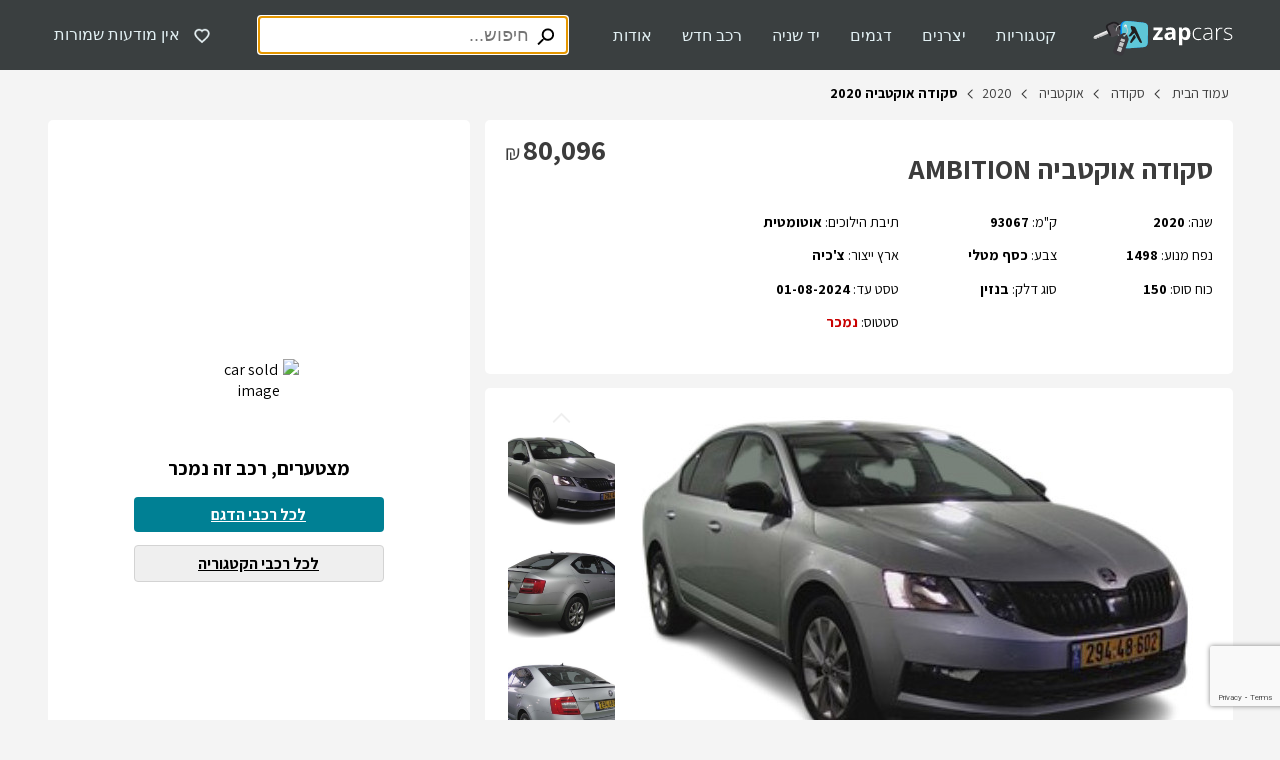

--- FILE ---
content_type: text/html; charset=utf-8
request_url: https://www.zapcars.co.il/listing/d9c3b33b-e0b1-4cca-bae8-346f5820bbd2/
body_size: 34557
content:
<!DOCTYPE html><html dir="rtl" lang="he"><head><script>(function(w,i,g){w[g]=w[g]||[];if(typeof w[g].push=='function')w[g].push(i)})
(window,'GTM-MHT78NQ','google_tags_first_party');</script><script>(function(w,d,s,l){w[l]=w[l]||[];(function(){w[l].push(arguments);})('set', 'developer_id.dY2E1Nz', true);
		var f=d.getElementsByTagName(s)[0],
		j=d.createElement(s);j.async=true;j.src='/gtg/';
		f.parentNode.insertBefore(j,f);
		})(window,document,'script','dataLayer');</script><script src="https://cdn.userway.org/widget.js" data-account="X7KXYYQK1p"></script><script src="https://securepubads.g.doubleclick.net/tag/js/gpt.js" type="text/javascript" async=""></script><script type="text/javascript">
            (function(w,d,s,l,i){w[l]=w[l]||[];w[l].push({'gtm.start': new Date().getTime(),event:'gtm.js'});var f=d.getElementsByTagName(s)[0], j=d.createElement(s),dl=l!='dataLayer'?'&l='+l:'';j.async=true;j.src= 'https://www.googletagmanager.com/gtm.js?id='+i+dl+'';f.parentNode.insertBefore(j,f); })(window,document,'script','dataLayer', 'GTM-MHT78NQ');
            </script><script>history.scrollRestoration = "manual"</script><meta name="viewport" content="width=device-width"/><meta charSet="utf-8"/><script type="application/ld+json">{"@context":"https://schema.org","@type":"Vehicle","fuelType":"בנזין","vehicleModelDate":2020,"vehicleTransmission":"אוטומטית","color":"כסף מטלי","numberOfPreviousOwners":1,"itemCondition":{"@type":"OfferItemCondition","name":"משומש"},"manufacturer":{"@type":"Organization","name":"סקודה"},"description":"למכירה! רכב סקודה אוקטביה 2020 יד 1 בתנאים המתאימים לך! אפשרות לטרייד אין, מימון ואחריות על הרכב. מידע מלא ושקוף על הרכב עכשיו באתר!","vehicleEngine":{"@type":"EngineSpecification","name":"נפח מנוע 1498"},"offers":{"@type":"Offer","availability":"https://schema.org/InStock","URL":"https://www.zapcars.co.il/listing/d9c3b33b-e0b1-4cca-bae8-346f5820bbd2/","price":80096,"priceCurrency":"ILS","description":"למכירה! רכב סקודה אוקטביה 2020 יד 1 בתנאים המתאימים לך! אפשרות לטרייד אין, מימון ואחריות על הרכב. מידע מלא ושקוף על הרכב עכשיו באתר!","seller":{"@type":"Organization","name":"לובינסקי טרייד","telephone":"0534265655"}},"image":"https://img.zapcars.co.il/lubinskitrade/d9c3b33b-e0b1-4cca-bae8-346f5820bbd2/08b/car.jpg","name":"סקודה אוקטביה שנת 2020 93067 קמ AMBITION"}</script><title>סקודה אוקטביה 2020 במחיר 80,096 ש&quot;ח בתנאים מעולים! - Zap Cars</title><meta name="robots" content="index,follow"/><meta name="googlebot" content="index,follow"/><meta name="description" content="למכירה! רכב סקודה אוקטביה 2020 יד 1 בתנאים המתאימים לך! אפשרות לטרייד אין, מימון ואחריות על הרכב. מידע מלא ושקוף על הרכב עכשיו באתר!"/><meta property="og:title" content="סקודה אוקטביה 2020 במחיר 80,096 ש&quot;ח בתנאים מעולים! - Zap Cars"/><meta property="og:description" content="למכירה! רכב סקודה אוקטביה 2020 יד 1 בתנאים המתאימים לך! אפשרות לטרייד אין, מימון ואחריות על הרכב. מידע מלא ושקוף על הרכב עכשיו באתר!"/><meta/><meta property="og:url" content="https://www.zapcars.co.il/listing/d9c3b33b-e0b1-4cca-bae8-346f5820bbd2/"/><meta property="og:description" content="למכירה! רכב סקודה אוקטביה 2020 יד 1 בתנאים המתאימים לך! אפשרות לטרייד אין, מימון ואחריות על הרכב. מידע מלא ושקוף על הרכב עכשיו באתר!"/><meta property="og:type" content="website"/><meta property="og:image" content="https://img.zapcars.co.il/lubinskitrade/d9c3b33b-e0b1-4cca-bae8-346f5820bbd2/08b/car.jpg"/><meta name="twitter:card" content="summary"/><meta name="twitter:title" content="סקודה אוקטביה 2020 במחיר 80,096 ש&quot;ח בתנאים מעולים! - Zap Cars"/><meta name="twitter:description" content="למכירה! רכב סקודה אוקטביה 2020 יד 1 בתנאים המתאימים לך! אפשרות לטרייד אין, מימון ואחריות על הרכב. מידע מלא ושקוף על הרכב עכשיו באתר!"/><meta name="twitter:image" content="https://img.zapcars.co.il/lubinskitrade/d9c3b33b-e0b1-4cca-bae8-346f5820bbd2/08b/car.jpg"/><meta name="google-site-verification" content="IsIuuOuy7Ax1vg5xZhRmmLIBjVWQrfYfUBo13EalUCI"/><link rel="dns-prefetch" href="https://fonts.googleapis.com"/><link rel="preconnect" href="https://fonts.gstatic.com/" crossorigin="anonymous" media="all"/><link href="https://fonts.googleapis.com/css2?family=Assistant:wght@400;700&amp;display=swap" rel="stylesheet"/><link href="https://www.zapcars.co.il/listing/d9c3b33b-e0b1-4cca-bae8-346f5820bbd2/" rel="canonical"/><script type="application/ld+json">{"@context":"https://schema.org","@type":"BreadcrumbList","itemListElement":[{"@type":"ListItem","position":1,"name":"עמוד הבית","item":"https://www.zapcars.co.il/"},{"@type":"ListItem","position":2,"name":"סקודה","item":"https://www.zapcars.co.il/cars/brands_skoda/"},{"@type":"ListItem","position":3,"name":"אוקטביה","item":"https://www.zapcars.co.il/cars/brands_skoda/models_33/"},{"@type":"ListItem","position":4,"name":2020,"item":"https://www.zapcars.co.il/cars/brands_skoda/models_33/?minYear=2020&maxYear=2020"},{"@type":"ListItem","position":5,"name":"סקודה אוקטביה 2020  ","item":"https://www.zapcars.co.il/listing/d9c3b33b-e0b1-4cca-bae8-346f5820bbd2/"}]}</script><meta name="next-head-count" content="24"/><link rel="preload" href="/_next/static/css/5d5cb2bf535e009e.css" as="style"/><link rel="stylesheet" href="/_next/static/css/5d5cb2bf535e009e.css" data-n-g=""/><link rel="preload" href="/_next/static/css/8939f99c7f315ba5.css" as="style"/><link rel="stylesheet" href="/_next/static/css/8939f99c7f315ba5.css" data-n-p=""/><noscript data-n-css=""></noscript><script defer="" nomodule="" src="/_next/static/chunks/polyfills-5cd94c89d3acac5f.js"></script><script src="/_next/static/chunks/webpack-30398b5d1f178d6e.js" defer=""></script><script src="/_next/static/chunks/framework-8cbcc697da48024b.js" defer=""></script><script src="/_next/static/chunks/main-26cf29617c6075d3.js" defer=""></script><script src="/_next/static/chunks/pages/_app-49412a7de08b45de.js" defer=""></script><script src="/_next/static/chunks/962-f41a89ca314baab9.js" defer=""></script><script src="/_next/static/chunks/152-f01d254957316744.js" defer=""></script><script src="/_next/static/chunks/518-732685124919ee96.js" defer=""></script><script src="/_next/static/chunks/646-d05cc85b909ea7b7.js" defer=""></script><script src="/_next/static/chunks/842-a47341d66daa8df4.js" defer=""></script><script src="/_next/static/chunks/484-bb1c4086c68030e6.js" defer=""></script><script src="/_next/static/chunks/893-279cf3bea3f5c456.js" defer=""></script><script src="/_next/static/chunks/456-d92d8b0ed49654d8.js" defer=""></script><script src="/_next/static/chunks/267-9af69e01f451d159.js" defer=""></script><script src="/_next/static/chunks/46-b01b45af5e3bfe79.js" defer=""></script><script src="/_next/static/chunks/687-9827d0be5ef22174.js" defer=""></script><script src="/_next/static/chunks/pages/listing/%5BlistingId%5D-e3f36e2f2f9b01ad.js" defer=""></script><script src="/_next/static/0i-GSLDhAbtYmlqNh2ezp/_buildManifest.js" defer=""></script><script src="/_next/static/0i-GSLDhAbtYmlqNh2ezp/_ssgManifest.js" defer=""></script><script src="/_next/static/0i-GSLDhAbtYmlqNh2ezp/_middlewareManifest.js" defer=""></script></head><body><script type="text/javascript" src="/access/init-accessibility.js"></script><div id="__next" data-reactroot=""><div class="ZapCars desktop"><style data-emotion="css 1ipoygw">.css-1ipoygw{font-size:1rem;background-color:#3a3f40;height:70px;display:-webkit-box;display:-webkit-flex;display:-ms-flexbox;display:flex;-webkit-align-items:center;-webkit-box-align:center;-ms-flex-align:center;align-items:center;z-index:100;position:fixed;width:100%;top:0;left:0;right:0;}@media (max-width: 428px),(min-device-width: 768px) and (orientation: portrait){.css-1ipoygw{height:60px;}}@media print{.css-1ipoygw{display:none;}}</style><header class="css-1ipoygw"><style data-emotion="css pe6vce">.css-pe6vce{display:-webkit-box;display:-webkit-flex;display:-ms-flexbox;display:flex;-webkit-box-pack:justify;-webkit-justify-content:space-between;justify-content:space-between;-webkit-align-items:center;-webkit-box-align:center;-ms-flex-align:center;align-items:center;width:100%;}</style><style data-emotion="css 1rql7k2">.css-1rql7k2{max-width:1185px;margin:0 auto;display:-webkit-box;display:-webkit-flex;display:-ms-flexbox;display:flex;-webkit-box-pack:justify;-webkit-justify-content:space-between;justify-content:space-between;-webkit-align-items:center;-webkit-box-align:center;-ms-flex-align:center;align-items:center;width:100%;}@media (max-width: 428px),(min-device-width: 768px) and (orientation: portrait){.css-1rql7k2{padding:10px;}}</style><div class="css-1rql7k2"><style data-emotion="css 1sg2lsz">.css-1sg2lsz{display:-webkit-box;display:-webkit-flex;display:-ms-flexbox;display:flex;-webkit-align-items:center;-webkit-box-align:center;-ms-flex-align:center;align-items:center;}</style><div class="css-1sg2lsz"><style data-emotion="css 8dfb4p">.css-8dfb4p{width:140px;height:35px;padding-top:3px;-webkit-text-decoration:none!important;text-decoration:none!important;margin-left:22px;}.css-8dfb4p svg text{-webkit-text-decoration:none!important;text-decoration:none!important;}@media (max-width: 428px),(min-device-width: 768px) and (orientation: portrait){.css-8dfb4p{margin-left:0;}}</style><a class="logo css-8dfb4p" href="/"><svg xmlns="http://www.w3.org/2000/svg" width="140" height="35" role="img" aria-label="זאפ מכוניות עמוד הבית"><g fill="none" fill-rule="evenodd"><path fill="#FFF" fill-rule="nonzero" d="M69.82 18.917h-9.733v-1.982l5.707-7.773h-5.39V6.588h9.195v2.185l-5.532 7.598h5.752zm10.268 0-.655-1.694h-.085a4.968 4.968 0 0 1-1.75 1.48 5.645 5.645 0 0 1-2.342.417 3.777 3.777 0 0 1-2.823-1.016 3.884 3.884 0 0 1-.993-2.862 3.252 3.252 0 0 1 1.383-2.902c.92-.62 2.297-.965 4.143-1.033l2.14-.067v-.514c0-1.253-.644-1.874-1.92-1.874a8.654 8.654 0 0 0-3.471.892l-1.13-2.259a10.065 10.065 0 0 1 4.72-1.129c1.656 0 2.924.362 3.805 1.084.88.695 1.31 1.79 1.31 3.286v8.19h-2.332zm-.994-5.713-1.304.045a4.093 4.093 0 0 0-2.179.53 1.65 1.65 0 0 0-.717 1.463c0 .948.565 1.423 1.632 1.423.687.032 1.36-.21 1.868-.672.474-.47.728-1.117.7-1.784v-1.005zm13.571 5.933a4.07 4.07 0 0 1-3.387-1.58h-.18c.118 1.033.18 1.625.18 1.789v4.996h-3.387V6.588h2.738l.474 1.597h.158a3.884 3.884 0 0 1 3.495-1.829A4.008 4.008 0 0 1 96.17 8.05c.824 1.129 1.236 2.69 1.236 4.685a9.15 9.15 0 0 1-.564 3.427 4.776 4.776 0 0 1-1.649 2.219 4.206 4.206 0 0 1-2.529.756zm-.993-10.105a2.128 2.128 0 0 0-1.818.762 4.375 4.375 0 0 0-.564 2.535v.361c0 1.321.191 2.258.564 2.823a2.1 2.1 0 0 0 1.869.858c1.505 0 2.258-1.242 2.258-3.726a5.295 5.295 0 0 0-.565-2.726 1.897 1.897 0 0 0-1.744-.887zm13.543 10.105a5.137 5.137 0 0 1-4.025-1.637c-.971-1.084-1.457-2.59-1.457-4.516 0-1.987.502-3.528 1.513-4.635a5.3 5.3 0 0 1 4.132-1.66 8.389 8.389 0 0 1 2.975.565l-.293.971a8.784 8.784 0 0 0-2.704-.52 4.104 4.104 0 0 0-3.342 1.327c-.757.903-1.13 2.213-1.13 3.918a5.798 5.798 0 0 0 1.13 3.8 3.9 3.9 0 0 0 3.178 1.371 7.802 7.802 0 0 0 3.031-.565v1.017a6.825 6.825 0 0 1-3.008.564zm13.22-.22-.276-1.897h-.09a5.752 5.752 0 0 1-1.858 1.637 5.019 5.019 0 0 1-2.258.48 3.952 3.952 0 0 1-2.743-.903 3.24 3.24 0 0 1-.983-2.507 3.088 3.088 0 0 1 1.463-2.743c.976-.65 2.382-.988 4.228-1.028l2.258-.067v-.768a4.076 4.076 0 0 0-.695-2.58 2.687 2.687 0 0 0-2.258-.875 7.44 7.44 0 0 0-3.449.932l-.412-.949a9.089 9.089 0 0 1 3.907-.926 3.884 3.884 0 0 1 2.946 1.022c.648.681.973 1.748.977 3.201v7.97h-.757zm-4.403-.773a4.11 4.11 0 0 0 3.026-1.096 4.104 4.104 0 0 0 1.13-3.048v-1.18l-2.095.085c-1.694.085-2.885.344-3.602.79a2.258 2.258 0 0 0-1.078 2.078c-.034.656.22 1.295.694 1.75a2.823 2.823 0 0 0 1.925.62zM127.84 6.7a9.54 9.54 0 0 1 1.632.153l-.198 1.05a6.39 6.39 0 0 0-1.552-.186 3.015 3.015 0 0 0-2.53 1.315 5.284 5.284 0 0 0-.998 3.269v6.616h-1.073V6.932h.926l.107 2.157h.08a5.115 5.115 0 0 1 1.574-1.858 3.709 3.709 0 0 1 2.032-.53zm11.5 9.106a2.85 2.85 0 0 1-1.225 2.473 5.933 5.933 0 0 1-3.472.87 8.293 8.293 0 0 1-3.816-.74v-1.191a8.4 8.4 0 0 0 3.816.903 5.08 5.08 0 0 0 2.692-.565c.571-.318.923-.921.92-1.575a1.902 1.902 0 0 0-.733-1.518 8 8 0 0 0-2.405-1.214 13.966 13.966 0 0 1-2.53-1.129 3.528 3.528 0 0 1-1.094-1.061 2.636 2.636 0 0 1-.367-1.44 2.456 2.456 0 0 1 1.129-2.128 5.504 5.504 0 0 1 3.155-.779 9.478 9.478 0 0 1 3.687.728l-.412.988a8.609 8.609 0 0 0-3.275-.728 4.765 4.765 0 0 0-2.325.485 1.502 1.502 0 0 0-.858 1.35 1.852 1.852 0 0 0 .666 1.496 9.23 9.23 0 0 0 2.59 1.247c.82.271 1.61.623 2.36 1.05.453.266.839.63 1.13 1.067.255.426.382.916.367 1.411z"></path><path fill="#C6C6C6" fill-rule="nonzero" d="M17.777 11.59 15.44 9.032l-5.781 2.653-9.032 5.482a.909.909 0 0 0 .496.474l1.073.407c.295.112.622.102.909-.029l.564-.26a.452.452 0 0 0 .283-.259l.36-.943.932.378c.11.045.234.045.345 0l.457-.208a.463.463 0 0 0 .237-.249l.356-.943.948.362c.109.042.23.042.339 0l2.343-1.05 7.508-3.257z"></path><path fill="#EAEAEA" fill-rule="nonzero" d="m14.87 10.771-.644-1.468L1.66 14.74a1.197 1.197 0 0 0-.627.66l-.412 1.073a.892.892 0 0 0 0 .683l14.248-6.385z"></path><path fill="#CCD4DA" fill-rule="nonzero" d="M23.207 10.8a.44.44 0 0 1 .565.298 5.25 5.25 0 0 0 6.497 3.58 5.024 5.024 0 0 0 1.643-.813.446.446 0 0 1 .621.095.44.44 0 0 1-.096.616 6.13 6.13 0 0 1-9.529-3.23.435.435 0 0 1 .3-.547z"></path><path fill="#4E4A4F" fill-rule="nonzero" d="m17.884 1.456-2.823 1.27a3.585 3.585 0 0 0-1.806 4.737l2.896 6.458a3.579 3.579 0 0 0 4.736 1.806l3.015-1.349a7.127 7.127 0 1 0-6.018-12.922zm3.951 2.823c.17.046.338.1.503.164a3.715 3.715 0 0 1 2.077 4.708v.028a5.06 5.06 0 0 1-.175.4 1.129 1.129 0 0 1-2.055-.061 1.558 1.558 0 0 1-.033-1.191 1.293 1.293 0 0 0-.7-1.632h-.062a1.456 1.456 0 0 1-.825-.773v-.034a1.129 1.129 0 0 1 1.293-1.603l-.023-.006z"></path><path fill="#201F22" fill-rule="nonzero" d="m17.884 1.456-2.823 1.27a3.585 3.585 0 0 0-1.806 4.737l2.896 6.458c.25.557.639 1.04 1.129 1.406a1.795 1.795 0 0 0 .514-2.134L14.88 6.729a1.795 1.795 0 0 1 .925-2.365l2.885-1.293a5.323 5.323 0 0 1 7.615 4.612 1.79 1.79 0 0 0 1.632 1.694 7.124 7.124 0 0 0-10.054-7.92z"></path><path fill="#CCC" fill-rule="nonzero" d="M28.598 3.494a6.13 6.13 0 0 1 2.4 11.855.44.44 0 1 1-.322-.818A5.25 5.25 0 1 0 23.5 9.77a.446.446 0 0 1-.75.331.44.44 0 0 1-.136-.308 6.142 6.142 0 0 1 5.983-6.3z"></path><path fill="#0092FF" fill-rule="nonzero" d="M27.39 13.503c.051-2.873.09-5.752.153-8.626.062-3.02 2.376-4.962 5.577-4.877 4.85.13 9.597.88 14.43 1.36 1.05.108 2.1.187 3.144.328 2.387.327 4.273 2.207 4.262 4.482 0 5.2-.09 10.399-.26 15.598a4.748 4.748 0 0 1-4.516 4.363c-3.858.245-7.711.525-11.561.842a33.369 33.369 0 0 1-7.277.084 4.753 4.753 0 0 1-4.115-4.595c0-2.986.09-5.972.14-8.959h.023z"></path><path fill="#5EC7D8" fill-rule="nonzero" d="M28.988 13.548c.05-2.873.09-5.746.152-8.62.062-3.014 2.258-4.956 5.262-4.877 4.55.113 9.066.858 13.582 1.332.988.107 1.976.186 2.958.327a4.595 4.595 0 0 1 4.02 4.5c0 5.193-.097 10.387-.26 15.58a4.629 4.629 0 0 1-4.234 4.364 527.98 527.98 0 0 0-10.89.858 29.92 29.92 0 0 1-6.836.085 4.652 4.652 0 0 1-3.873-4.59c0-2.98.09-5.967.141-8.953l-.022-.006z"></path><path fill="#211F1F" d="M48.938 21.04 42.53 6.678a2.06 2.06 0 0 0-1.383-1.129 88.4 88.4 0 0 1-2.394-.52.796.796 0 0 0-.965.881c.045 3.517 1.942 3.077.203 5.646l-2.258 3.229c-.378.756 1.174 1.388 2.535.045 0 0 2.822-2.58 2.986-2.744a.158.158 0 0 1 .27 0l4.517 7.977c.564.824.931 2.213 2.563 1.733a.502.502 0 0 0 .333-.756z"></path><path fill="#211F1F" d="M41.458 13.808a.3.3 0 0 0-.564.057c-.09.208-3.297 5.893-3.297 5.893-1.13 1.722.27 3.127 1.18 1.897 0 0 3.72-4.64 3.906-4.866a.655.655 0 0 0 .096-.7l-1.32-2.28z"></path><path fill="#3A383D" fill-rule="nonzero" d="M26.685 13.842a3.003 3.003 0 0 0-1.355 1.332 3.11 3.11 0 0 0-.175.395l-4.663 13.374a3.269 3.269 0 0 0 2.01 4.16l4.166 1.451.163.056h.04a.995.995 0 0 0 .13.034h.04l.13.029h.496a3.257 3.257 0 0 0 3.133-2.185l4.691-13.294a3.037 3.037 0 0 0-.135-2.32 745.94 745.94 0 0 0-1.615-3.348 2.422 2.422 0 0 0-.435-.66 2.659 2.659 0 0 0-.383-.334l-.147-.113-.141-.084-.125-.068h-.045l-.101-.05h-.045l-.142-.086a2.789 2.789 0 0 0-2.105.096l-3.37 1.61-.017.005zm4.967 1.693a.915.915 0 1 1 .424-1.219.915.915 0 0 1-.424 1.208v.011z"></path><path fill="#C6C6C6" fill-rule="nonzero" d="m27.338 19.926.898-2.575 3.96 1.382-.898 2.574zm2.322 6.087-3.963-1.383 1.332-3.85 3.963 1.377zm-.305.847-1.23 3.528a.802.802 0 0 1-1.028.491L23.89 29.75l1.513-4.25 3.952 1.36z"></path><path fill="#FFF" fill-rule="nonzero" d="M33.493 5.956a1.298 1.298 0 0 1-.672.367 1.372 1.372 0 0 1-1.355-2.19 1.366 1.366 0 0 1 2.111 1.733.644.644 0 0 1-.084.09z"></path><path fill="#CCC" fill-rule="nonzero" d="M30.998 15.332a.429.429 0 0 1-.565-.242.446.446 0 0 1 .248-.565 5.261 5.261 0 0 0 3.32-5.007 5.2 5.2 0 0 0-1.174-3.178 5.3 5.3 0 0 0-1.649-1.35c.002-.305.105-.6.294-.84a6.21 6.21 0 0 1 3.387 5.345 6.136 6.136 0 0 1-3.861 5.837z"></path><g xmlns="http://www.w3.org/2000/svg" transform="translate(159.714 2.543)"><use fill="#000" filter="url(#zap-logo_svg__prefix__a)" xmlns:xlink="http://www.w3.org/1999/xlink" xlink:href="#zap-logo_svg__prefix__b"></use><use fill="#4E4A4F" xmlns:xlink="http://www.w3.org/1999/xlink" xlink:href="#zap-logo_svg__prefix__b"></use></g></g></svg></a><nav aria-label="ראשית העמוד - ניווט" class="css-jpddva"><style data-emotion="css 3mt97k">.css-3mt97k{list-style-type:none;display:-webkit-box;display:-webkit-flex;display:-ms-flexbox;display:flex;-webkit-box-pack:justify;-webkit-justify-content:space-between;justify-content:space-between;margin-left:30px;}</style><div id="headerMenu" class="css-3mt97k"><style data-emotion="css 12m7y74">.css-12m7y74{margin:0;float:right;position:relative;background-color:transparent;padding:0;border:0;}@media (max-width: 428px),(min-device-width: 768px) and (orientation: portrait){.css-12m7y74{float:none;display:-webkit-box;display:-webkit-flex;display:-ms-flexbox;display:flex;font-weight:bold;margin-top:20px;margin-bottom:20px;}}</style><button id="mLink_0" aria-label="קטגוריות" tabindex="0" class="css-12m7y74"><style data-emotion="css 1r8e3zr">.css-1r8e3zr{color:#e2f0f3;-webkit-text-decoration:none;text-decoration:none;font-size:1rem;padding:15px;cursor:default;}.css-1r8e3zr:hover{color:#20cadb;}</style><span class="css-1r8e3zr">קטגוריות</span></button><button id="mLink_1" aria-label="יצרנים" tabindex="0" class="css-12m7y74"><span class="css-1r8e3zr">יצרנים</span></button><button id="mLink_2" aria-label="דגמים" tabindex="0" class="css-12m7y74"><span class="css-1r8e3zr">דגמים</span></button><button id="mLink_3" aria-label="יד שניה" tabindex="0" class="css-12m7y74"><span class="css-1r8e3zr">יד שניה</span></button><button id="mLink_4" aria-label="רכב חדש" tabindex="0" class="css-12m7y74"><span class="css-1r8e3zr">רכב חדש</span></button><button id="mLink_5" aria-label="אודות" tabindex="0" class="css-12m7y74"><span class="css-1r8e3zr">אודות</span></button></div><style data-emotion="css x7tki3">.css-x7tki3{visibility:hidden;position:fixed;display:-webkit-box;display:-webkit-flex;display:-ms-flexbox;display:flex;-webkit-box-pack:center;-ms-flex-pack:center;-webkit-justify-content:center;justify-content:center;top:70px;bottom:0;right:0;left:0;z-index:200;}</style><div role="dialog" aria-modal="true" class="css-x7tki3"><style data-emotion="css hclj6h">.css-hclj6h{position:absolute;top:0;bottom:0;right:0;left:0;background-color:#000;opacity:0.65;z-index:210;}</style><div class="css-hclj6h"></div><style data-emotion="css 1nkv0sr">.css-1nkv0sr{z-index:220;position:absolute;margin-top:-5px;left:500;}</style><div class="css-1nkv0sr"><style data-emotion="css 1fk6cs8">.css-1fk6cs8{border-radius:5.2px;background-color:#fff;box-shadow:2px 5px 34px -22px #3c3c3c;border:1px solid #efefef;width:450px;height:340px;padding:20px;position:relative;}</style><div class="css-1fk6cs8"><style data-emotion="css 1s37gu6">.css-1s37gu6{width:0;height:0;border-top:0px solid transparent;border-right:12px solid transparent;border-bottom:15px solid #fff;border-left:12px solid transparent;position:absolute;top:-15px;left:0px;}</style><div class="css-1s37gu6"></div><style data-emotion="css 183mit2">.css-183mit2{display:-webkit-box;display:-webkit-flex;display:-ms-flexbox;display:flex;-webkit-box-flex-wrap:wrap;-webkit-flex-wrap:wrap;-ms-flex-wrap:wrap;flex-wrap:wrap;gap:17px;}</style><div class="css-183mit2"><style data-emotion="css j053id">.css-j053id{border:1px solid #d3d3d3;padding:10px;border-radius:5px;width:123px;text-align:center;-webkit-text-decoration:none;text-decoration:none;color:inherit;font-size:1rem;-webkit-flex:1;-ms-flex:1;flex:1;cursor:pointer;background-color:#ffffff;margin-right:0px;}.css-j053id:hover{border-color:#007689;}.css-j053id:first-of-type{margin-right:0;}@media (max-width: 428px),(min-device-width: 768px) and (orientation: portrait){.css-j053id{font-size:1.125rem;margin-right:0;width:unset;margin-bottom:unset;padding:10px 0 10px 0;border-radius:0;border:unset;}}</style><div width="123" font-size="1rem" class="css-j053id"><div class="css-0"><style data-emotion="css 1p957s5">.css-1p957s5{margin:0 auto;width:120px;height:60px;}@media (max-width: 428px),(min-device-width: 768px) and (orientation: portrait){.css-1p957s5{height:42px;width:90px;}}</style><img src="/images/categories/mini.svg" alt="חיפוש לפי קטגוריית מיני וסופר מיני" title="חיפוש לפי קטגוריית מיני וסופר מיני" loading="lazy" class="css-1p957s5"/><style data-emotion="css tk7oti">.css-tk7oti{white-space:nowrap;text-align:center;margin-top:0px;}@media (max-width: 428px),(min-device-width: 768px) and (orientation: portrait){.css-tk7oti{margin-top:15px;}}</style><div class="css-tk7oti"><a aria-label="מיני וסופר מיני" href="/cars/?categories=1">מיני וסופר מיני</a></div></div></div><div width="123" font-size="1rem" class="css-j053id"><div class="css-0"><img src="/images/categories/family.svg" alt="חיפוש לפי קטגוריית משפחתי" title="חיפוש לפי קטגוריית משפחתי" loading="lazy" class="css-1p957s5"/><div class="css-tk7oti"><a aria-label="משפחתי" href="/cars/?categories=2">משפחתי</a></div></div></div><div width="123" font-size="1rem" class="css-j053id"><div class="css-0"><img src="/images/categories/executive.svg" alt="חיפוש לפי קטגוריית מנהלים ויוקרה" title="חיפוש לפי קטגוריית מנהלים ויוקרה" loading="lazy" class="css-1p957s5"/><div class="css-tk7oti"><a aria-label="מנהלים ויוקרה" href="/cars/?categories=3">מנהלים ויוקרה</a></div></div></div><div width="123" font-size="1rem" class="css-j053id"><div class="css-0"><img src="/images/categories/suv.svg" alt="חיפוש לפי קטגוריית ג׳יפונים ושטח" title="חיפוש לפי קטגוריית ג׳יפונים ושטח" loading="lazy" class="css-1p957s5"/><div class="css-tk7oti"><a aria-label="ג׳יפונים ושטח" href="/cars/?categories=4">ג׳יפונים ושטח</a></div></div></div><div width="123" font-size="1rem" class="css-j053id"><div class="css-0"><img src="/images/categories/sport.svg" alt="חיפוש לפי קטגוריית ספורט" title="חיפוש לפי קטגוריית ספורט" loading="lazy" class="css-1p957s5"/><div class="css-tk7oti"><a aria-label="ספורט" href="/cars/?categories=5">ספורט</a></div></div></div><div width="123" font-size="1rem" class="css-j053id"><div class="css-0"><img src="/images/categories/commercial.svg" alt="חיפוש לפי קטגוריית מסחרי" title="חיפוש לפי קטגוריית מסחרי" loading="lazy" class="css-1p957s5"/><div class="css-tk7oti"><a aria-label="מסחרי" href="/cars/?categories=6">מסחרי</a></div></div></div><style data-emotion="css cq6j8e">.css-cq6j8e{text-align:left;position:absolute;left:20px;bottom:20px;display:inline-block;width:100%;}@media (max-width: 428px),(min-device-width: 768px) and (orientation: portrait){.css-cq6j8e{bottom:0;left:0;position:unset;text-align:center;padding:20px 0;}}</style><a aria-label="לכל הרכבים" href="/cars/" class="css-cq6j8e"><style data-emotion="css 14vv6i4">.css-14vv6i4{width:195px;height:38px;}@media (max-width: 428px),(min-device-width: 768px) and (orientation: portrait){.css-14vv6i4{width:145px;}}</style><style data-emotion="css 10stt3t">.css-10stt3t{border-radius:4px;background-color:#007689;border:1px solid #007689;color:#e2f0f3;font-weight:bold;font-size:1rem;width:195px;height:38px;}.css-10stt3t:hover:enabled{background-color:#046473;border:1px solid #046473;color:#ffffff;cursor:pointer;}.css-10stt3t:disabled{border:1px solid;color:#ffffff;cursor:not-allowed;}@media (max-width: 428px),(min-device-width: 768px) and (orientation: portrait){.css-10stt3t{width:145px;}}</style><style data-emotion="css 1bw7t4d">.css-1bw7t4d{color:#007689;border-radius:5px;border:1px solid #007689;width:100%;border-radius:4px;background-color:#007689;border:1px solid #007689;color:#e2f0f3;font-weight:bold;font-size:1rem;width:195px;height:38px;}.css-1bw7t4d:hover{cursor:pointer;}.css-1bw7t4d:disabled{background-color:#efefef;border:1px solid #efefef;color:#ffffff;}.css-1bw7t4d:hover:enabled{background-color:#046473;border:1px solid #046473;color:#ffffff;cursor:pointer;}.css-1bw7t4d:disabled{border:1px solid;color:#ffffff;cursor:not-allowed;}@media (max-width: 428px),(min-device-width: 768px) and (orientation: portrait){.css-1bw7t4d{width:145px;}}</style><button class="css-1bw7t4d" type="button">לכל הרכבים</button></a></div></div></div></div><div role="dialog" aria-modal="true" class="css-x7tki3"><div class="css-hclj6h"></div><div class="css-1nkv0sr"><div class="css-1fk6cs8"><div class="css-1s37gu6"></div><style data-emotion="css 1ffuue2">.css-1ffuue2{font-size:1.3rem;text-align:center;padding-bottom:20px;text-align:right;letter-spacing:0.2px;}</style><div class="css-1ffuue2">היצרנים המבוקשים ביותר</div></div></div></div><div role="dialog" aria-modal="true" class="css-x7tki3"><div class="css-hclj6h"></div><div class="css-1nkv0sr"><div class="css-1fk6cs8"><div class="css-1s37gu6"></div><div class="css-1ffuue2">הדגמים המבוקשים ביותר</div><style data-emotion="css ov1ktg">.css-ov1ktg{display:-webkit-box;display:-webkit-flex;display:-ms-flexbox;display:flex;}</style><div class="css-ov1ktg"><style data-emotion="css yp9swi">.css-yp9swi{-webkit-flex:1;-ms-flex:1;flex:1;}</style><div class="css-yp9swi"><style data-emotion="css 1mebxin">.css-1mebxin{line-height:31px;}</style><div class="css-1mebxin"><style data-emotion="css stkz7p">.css-stkz7p{cursor:pointer;}</style><a aria-label="טויוטה יאריס" href="/cars/brands_toyota/models_378/" class="css-stkz7p">טויוטה יאריס</a></div><div class="css-1mebxin"><a aria-label="יונדאי I20" href="/cars/brands_hyundai/models_441/" class="css-stkz7p">יונדאי I20</a></div><div class="css-1mebxin"><a aria-label="יונדאי איוניק" href="/cars/brands_hyundai/models_448/" class="css-stkz7p">יונדאי איוניק</a></div><div class="css-1mebxin"><a aria-label="סקודה אוקטביה" href="/cars/brands_skoda/models_33/" class="css-stkz7p">סקודה אוקטביה</a></div><div class="css-1mebxin"><a aria-label="קיה פיקנטו" href="/cars/brands_kia/models_216/" class="css-stkz7p">קיה פיקנטו</a></div><div class="css-1mebxin"><a aria-label="מיצובישי אאוטלנדר" href="/cars/brands_mitsubishi/models_312/" class="css-stkz7p">מיצובישי אאוטלנדר</a></div></div><div class="css-yp9swi"><div class="css-1mebxin"><a aria-label="יונדאי קונה" href="/cars/brands_hyundai/models_459/" class="css-stkz7p">יונדאי קונה</a></div><div class="css-1mebxin"><a aria-label="קיה ספורטאז" href="/cars/brands_kia/models_214/" class="css-stkz7p">קיה ספורטאז</a></div><div class="css-1mebxin"><a aria-label="קיה נירו" href="/cars/brands_kia/models_208/" class="css-stkz7p">קיה נירו</a></div><div class="css-1mebxin"><a aria-label="טויוטה קורולה" href="/cars/brands_toyota/models_388/" class="css-stkz7p">טויוטה קורולה</a></div><div class="css-1mebxin"><a aria-label="יונדאי I10" href="/cars/brands_hyundai/models_440/" class="css-stkz7p">יונדאי I10</a></div><div class="css-1mebxin"><a aria-label="יונדאי טוסון" href="/cars/brands_hyundai/models_455/" class="css-stkz7p">יונדאי טוסון</a></div></div><a aria-label="לכל הרכבים" href="/cars/" class="css-cq6j8e"><button class="css-1bw7t4d" type="button">לכל הרכבים</button></a></div></div></div></div><div role="dialog" aria-modal="true" class="css-x7tki3"><div class="css-hclj6h"></div><div class="css-1nkv0sr"><div class="css-1fk6cs8"><div class="css-1s37gu6"></div><div class="css-ov1ktg"><div class="css-1mebxin"><div class="css-yp9swi"><div class="css-1mebxin"><style data-emotion="css 1anzw91">.css-1anzw91{cursor:pointer;}.css-1anzw91:hover{color:#007689;}</style><a aria-label="יד שניה - מפרטי" href="/cars/?lastOwnerTypes=%D7%A4%D7%A8%D7%98%D7%99&amp;saleTypes=1" class="css-1anzw91">יד שניה - מפרטי</a></div><div class="css-1mebxin"><a aria-label="יד שניה - מחברה" href="/cars/?lastOwnerTypes=%D7%97%D7%91%D7%A8%D7%94&amp;saleTypes=1" class="css-1anzw91">יד שניה - מחברה</a></div><div class="css-1mebxin"><a aria-label="יד שניה - מליסינג" href="/cars/?lastOwnerTypes=%D7%9C%D7%99%D7%A1%D7%99%D7%A0%D7%92&amp;saleTypes=1" class="css-1anzw91">יד שניה - מליסינג</a></div><div class="css-1mebxin"><a aria-label="יד שניה - מהשכרה" href="/cars/?lastOwnerTypes=%D7%94%D7%A9%D7%9B%D7%A8%D7%94&amp;saleTypes=1" class="css-1anzw91">יד שניה - מהשכרה</a></div></div></div><style data-emotion="css gukz16">.css-gukz16{text-align:left;position:absolute;left:20px;bottom:20px;}</style><img src="/images/need-to-know/good-deals-icon.jpg" class="css-gukz16"/></div></div></div></div><div role="dialog" aria-modal="true" class="css-x7tki3"><div class="css-hclj6h"></div><div class="css-1nkv0sr"><div class="css-1fk6cs8"><div class="css-1s37gu6"></div><div class="css-ov1ktg"><div class="css-1mebxin"><div class="css-yp9swi"><div class="css-1mebxin"><a aria-label="חדש - 0 ק״מ" href="/cars/?saleTypes=0" class="css-1anzw91">חדש - 0 ק״מ</a></div><div class="css-1mebxin"><a aria-label="חדש - יבוא מקביל" href="/cars/?saleTypes=3" class="css-1anzw91">חדש - יבוא מקביל</a></div></div></div><img src="/images/need-to-know/good-deals-icon.jpg" class="css-gukz16"/></div></div></div></div><div role="dialog" aria-modal="true" class="css-x7tki3"><div class="css-hclj6h"></div><div class="css-1nkv0sr"><div class="css-1fk6cs8"><div class="css-1s37gu6"></div><div class="css-ov1ktg"><div class="css-1mebxin"><div class="css-yp9swi"><div class="css-1mebxin"><style data-emotion="css ewe9sw">.css-ewe9sw{cursor:pointer;}</style><a aria-label="מי אנחנו?" href="/about/" class="css-ewe9sw">מי אנחנו?</a></div><div class="css-1mebxin"><a aria-label="שאלות ותשובות" href="/faq/" class="css-ewe9sw">שאלות ותשובות</a></div><div class="css-1mebxin"><a aria-label="תנאי שימוש" href="/terms/" class="css-ewe9sw">תנאי שימוש</a></div></div></div></div></div></div></div></nav><div><style data-emotion="css azl00y">.css-azl00y{position:relative;width:310px;display:none;}@media (max-width: 428px),(min-device-width: 768px) and (orientation: portrait){.css-azl00y{width:100%;}}</style><div class="css-azl00y"><style data-emotion="css 1wbq7ze">.css-1wbq7ze{width:23px;position:absolute;height:32px;top:5px;right:11px;}.css-1wbq7ze>path :last-child{fill:#3a3f40;}</style><svg xmlns="http://www.w3.org/2000/svg" height="36" viewBox="0 0 24 24" width="36" transform="scale(-1,1)" role="img" aria-label="חיפוש" class="css-1wbq7ze"><path d="M0 0h24v24H0z" fill="none"></path><path d="M15.5 14h-.79l-.28-.27A6.471 6.471 0 0 0 16 9.5 6.5 6.5 0 1 0 9.5 16c1.61 0 3.09-.59 4.23-1.57l.27.28v.79l5 4.99L20.49 19l-4.99-5zm-6 0C7.01 14 5 11.99 5 9.5S7.01 5 9.5 5 14 7.01 14 9.5 11.99 14 9.5 14z"></path></svg><style data-emotion="css 1qew8u9">.css-1qew8u9{color:#000;height:38px;width:100%;padding:0 38px 0 15px;border-radius:4px;font-size:1.125rem;}</style><style data-emotion="css sazrb1">.css-sazrb1{width:100%;height:45px;padding:0 13px;border-radius:4px;font-size:1rem;color:#3c3c3c;border:1px solid #000;color:#000;height:38px;width:100%;padding:0 38px 0 15px;border-radius:4px;font-size:1.125rem;}.css-sazrb1:placeholder-shown{color:#000;border:1px solid #efefef;}.css-sazrb1:-moz-placeholder{color:#000;border:1px solid #efefef;}.css-sazrb1:-ms-input-placeholder{color:#000;border:1px solid #efefef;}.css-sazrb1:focus{border:1px solid #3c3c3c;color:#3c3c3c;}</style><input type="text" placeholder="חיפוש..." value="" id="desktopSearch" autofocus="" aria-label="חיפוש" title="חיפוש" autoComplete="off" class="css-sazrb1"/></div></div></div><style data-emotion="css 2goqh2">.css-2goqh2{display:-webkit-box;display:-webkit-flex;display:-ms-flexbox;display:flex;-webkit-box-pack:justify;-webkit-justify-content:space-between;justify-content:space-between;-webkit-align-items:center;-webkit-box-align:center;-ms-flex-align:center;align-items:center;}@media (max-width: 428px),(min-device-width: 768px) and (orientation: portrait){.css-2goqh2{width:auto;}}</style><div class="css-2goqh2"><div class="css-ov1ktg"><style data-emotion="css ezbb39">.css-ezbb39{border:none;background-color:transparent;color:#e2f0f3;font-size:1rem;cursor:pointer;-webkit-user-select:none;-moz-user-select:none;-ms-user-select:none;user-select:none;line-height:70px;display:-webkit-box;display:-webkit-flex;display:-ms-flexbox;display:flex;-webkit-align-items:center;-webkit-box-align:center;-ms-flex-align:center;align-items:center;}.css-ezbb39:hover>svg path{fill:#20cadb;}.css-ezbb39:hover>span{color:#20cadb;}.css-ezbb39 >svg path{fill:#e2f0f3;}@media (max-width: 428px),(min-device-width: 768px) and (orientation: portrait){.css-ezbb39{height:40px;width:40px;padding:0;margin-right:4px;}}</style><button id="menubutton" aria-haspopup="true" class="css-ezbb39"><style data-emotion="css 6j6z7r">.css-6j6z7r{width:24px;margin:auto;}.css-6j6z7r>path{fill:#efefef;stroke-width:0.02em;stroke:#efefef;}</style><svg xmlns="http://www.w3.org/2000/svg" viewBox="0 0 24 24" role="img" aria-label="מודעה לא שמורה" class="css-6j6z7r"><path fill="#3C3C3C" d="M15 6c-.973 0-1.878.287-2.674.821l-.234.167-.092.071-.092-.071A4.74 4.74 0 0 0 9 6c-2.479 0-4.5 1.991-4.5 4.462 0 1.608.867 3.233 2.446 4.932.359.386.744.765 1.192 1.175l1.438 1.293 2.42 2.134 1.514-1.323.815-.723 1.343-1.205.591-.548c.296-.283.552-.542.795-.803 1.58-1.699 2.446-3.324 2.446-4.932C19.5 7.992 17.479 6 15 6zm0 1.5c1.652 0 3 1.321 3 2.962 0 1.19-.746 2.514-2.044 3.91-.228.245-.464.483-.716.725l-.575.532-1.334 1.198L12 18l-1.421-1.254-1.428-1.283a19.458 19.458 0 0 1-1.107-1.09C6.746 12.975 6 11.652 6 10.462 6 8.82 7.348 7.5 9 7.5c.696 0 1.308.211 1.838.567.318.213.532.422.627.543l.535.684.535-.684c.095-.12.309-.33.627-.543A3.233 3.233 0 0 1 15 7.5z"></path></svg><style data-emotion="css 1r015o7">.css-1r015o7{font-size:1rem;margin-right:10px;}.css-1r015o7:hover{color:#20cadb;}</style><span class="css-1r015o7">אין מודעות שמורות</span></button></div></div></div></header><style data-emotion="css 1ms7bce">.css-1ms7bce{padding-top:70px;}@media (max-width: 428px),(min-device-width: 768px) and (orientation: portrait){.css-1ms7bce{padding-top:60px;}}</style><div class="css-1ms7bce"><style data-emotion="css 1hn194t">.css-1hn194t{background-color:#f4f4f4;padding-top:14px;}@media (max-width: 428px),(min-device-width: 768px) and (orientation: portrait){.css-1hn194t{padding-top:0;}}</style><div class="css-1hn194t"><main><style data-emotion="css 1a8oofl">.css-1a8oofl{width:1185px;margin:0 auto;position:relative;}@media (max-width: 428px),(min-device-width: 768px) and (orientation: portrait){.css-1a8oofl{width:100%;padding:0 4px;}}</style><div class="css-1a8oofl"><style data-emotion="css 15bjzog">.css-15bjzog{display:-webkit-box;display:-webkit-flex;display:-ms-flexbox;display:flex;-webkit-box-pack:justify;-webkit-justify-content:space-between;justify-content:space-between;}@media (max-width: 428px),(min-device-width: 768px) and (orientation: portrait){.css-15bjzog{padding:0 0 0 10px;}}</style><div class="css-15bjzog"><style data-emotion="css 1kdkyi">.css-1kdkyi{max-width:100%;}@media print{.css-1kdkyi{display:none;}}</style><div class="css-1kdkyi"><style data-emotion="css wa2p5s">.css-wa2p5s{width:inherit;display:-webkit-box;display:-webkit-flex;display:-ms-flexbox;display:flex;-webkit-align-items:center;-webkit-box-align:center;-ms-flex-align:center;align-items:center;min-height:36px;}@media (max-width: 428px),(min-device-width: 768px) and (orientation: portrait){.css-wa2p5s{min-height:0;margin-bottom:0;padding-bottom:0px;}}</style><div type="listing" class="css-wa2p5s"><style data-emotion="css 1ognn4b">.css-1ognn4b{width:100%;-webkit-align-self:flex-start;-ms-flex-item-align:flex-start;align-self:flex-start;margin-right:4px;}@media (max-width: 428px),(min-device-width: 768px) and (orientation: portrait){.css-1ognn4b{margin-top:0;margin-right:0;}}</style><div type="listing" class="css-1ognn4b"><style data-emotion="css 1tih5we">.css-1tih5we{width:100%;max-width:1200px;font-size:14px;display:-webkit-box;display:-webkit-flex;display:-ms-flexbox;display:flex;}@media (max-width: 428px),(min-device-width: 768px) and (orientation: portrait){.css-1tih5we{white-space:nowrap;overflow-x:auto;-webkit-overflow-scrolling:touch;-ms-overflow-style:none;}}</style><style data-emotion="css ggmv9">.css-ggmv9{max-width:1185px;margin:0 auto;width:100%;max-width:1200px;font-size:14px;display:-webkit-box;display:-webkit-flex;display:-ms-flexbox;display:flex;}@media (max-width: 428px),(min-device-width: 768px) and (orientation: portrait){.css-ggmv9{padding:10px;}}@media (max-width: 428px),(min-device-width: 768px) and (orientation: portrait){.css-ggmv9{white-space:nowrap;overflow-x:auto;-webkit-overflow-scrolling:touch;-ms-overflow-style:none;}}</style><div id="BreadCrumbsContainer" type="listing" class="css-ggmv9"><style data-emotion="css 9fp9ce">.css-9fp9ce{display:-webkit-box;display:-webkit-flex;display:-ms-flexbox;display:flex;-webkit-flex-direction:row;-ms-flex-direction:row;flex-direction:row;}</style><div class="css-9fp9ce"><style data-emotion="css 1jxf17o">.css-1jxf17o>a{-webkit-text-decoration:none;text-decoration:none;color:#3c3c3c;cursor:pointer;}.css-1jxf17o>a:after{marginRight:"4px";marginLeft:"4px";}</style><span class="css-1jxf17o"><a href="/"><span><style data-emotion="css 1pyvojw">.css-1pyvojw{all:unset;}</style><div class="css-1pyvojw">עמוד<!-- --> </div><div class="css-1pyvojw">הבית<!-- --> </div></span></a><style data-emotion="css o835ag">.css-o835ag{width:14px;height:14px;-webkit-transform:rotate(90deg);-moz-transform:rotate(90deg);-ms-transform:rotate(90deg);transform:rotate(90deg);margin:-3px 5px;overflow:unset!important;}</style><svg xmlns="http://www.w3.org/2000/svg" viewBox="0 0 24 24" class="css-o835ag"><path fill="#3C3C3C" d="M19.463 8.822 12 16.286 4.537 8.822A.856.856 0 0 1 5.63 7.511l.119.1L12 13.86l6.251-6.25a.858.858 0 0 1 1.094-.1l.118.1c.298.297.33.759.1 1.093l-.1.118v.001Z"></path></svg></span></div><div class="css-9fp9ce"><span class="css-1jxf17o"><a href="/cars/brands_skoda/"><span><div class="css-1pyvojw">סקודה<!-- --> </div></span></a><svg xmlns="http://www.w3.org/2000/svg" viewBox="0 0 24 24" class="css-o835ag"><path fill="#3C3C3C" d="M19.463 8.822 12 16.286 4.537 8.822A.856.856 0 0 1 5.63 7.511l.119.1L12 13.86l6.251-6.25a.858.858 0 0 1 1.094-.1l.118.1c.298.297.33.759.1 1.093l-.1.118v.001Z"></path></svg></span></div><div class="css-9fp9ce"><span class="css-1jxf17o"><a href="/cars/brands_skoda/models_33/"><span><div class="css-1pyvojw">אוקטביה<!-- --> </div></span></a><svg xmlns="http://www.w3.org/2000/svg" viewBox="0 0 24 24" class="css-o835ag"><path fill="#3C3C3C" d="M19.463 8.822 12 16.286 4.537 8.822A.856.856 0 0 1 5.63 7.511l.119.1L12 13.86l6.251-6.25a.858.858 0 0 1 1.094-.1l.118.1c.298.297.33.759.1 1.093l-.1.118v.001Z"></path></svg></span></div><div class="css-9fp9ce"><span class="css-1jxf17o"><a href="/cars/brands_skoda/models_33/?minYear=2020&amp;maxYear=2020">2020</a><svg xmlns="http://www.w3.org/2000/svg" viewBox="0 0 24 24" class="css-o835ag"><path fill="#3C3C3C" d="M19.463 8.822 12 16.286 4.537 8.822A.856.856 0 0 1 5.63 7.511l.119.1L12 13.86l6.251-6.25a.858.858 0 0 1 1.094-.1l.118.1c.298.297.33.759.1 1.093l-.1.118v.001Z"></path></svg></span></div><div class="css-9fp9ce"><style data-emotion="css 1xxe9l9">.css-1xxe9l9{font-weight:bold;}</style><label class="css-1xxe9l9"><span><div class="css-1pyvojw">סקודה<!-- --> </div><div class="css-1pyvojw">אוקטביה<!-- --> </div><div class="css-1pyvojw">2020<!-- --> </div><div class="css-1pyvojw"> </div><div class="css-1pyvojw"> </div></span></label></div></div></div></div></div></div><div class="css-1a8oofl"><style data-emotion="css 1q2gpou">.css-1q2gpou{display:-webkit-box;display:-webkit-flex;display:-ms-flexbox;display:flex;-webkit-box-flex-wrap:wrap;-webkit-flex-wrap:wrap;-ms-flex-wrap:wrap;flex-wrap:wrap;border-bottom-left-radius:0;border-bottom-right-radius:0;-webkit-box-pack:justify;-webkit-justify-content:space-between;justify-content:space-between;}</style><div class="css-1q2gpou"><style data-emotion="css omsdkn">.css-omsdkn{width:748px;}@media (max-width: 428px),(min-device-width: 768px) and (orientation: portrait){.css-omsdkn{width:100%;}}</style><div class="css-omsdkn"><style data-emotion="css 773uoa">.css-773uoa{display:-webkit-box;display:-webkit-flex;display:-ms-flexbox;display:flex;padding:20px 20px 14px 20px;width:100%;margin-bottom:14px;}@media (max-width: 428px),(min-device-width: 768px) and (orientation: portrait){.css-773uoa{padding:10px 10px 0 10px;margin-top:10px;margin-bottom:10px;}}</style><style data-emotion="css 18j88zr">.css-18j88zr{border-radius:5px;background-color:#ffffff;display:-webkit-box;display:-webkit-flex;display:-ms-flexbox;display:flex;padding:20px 20px 14px 20px;width:100%;margin-bottom:14px;}@media (max-width: 428px),(min-device-width: 768px) and (orientation: portrait){.css-18j88zr{padding:10px 10px 0 10px;margin-top:10px;margin-bottom:10px;}}</style><div class="css-18j88zr"><style data-emotion="css fo7cpa">.css-fo7cpa{display:-webkit-box;display:-webkit-flex;display:-ms-flexbox;display:flex;-webkit-box-flex-wrap:wrap;-webkit-flex-wrap:wrap;-ms-flex-wrap:wrap;flex-wrap:wrap;-webkit-box-pack:justify;-webkit-justify-content:space-between;justify-content:space-between;width:100%;}</style><div class="css-fo7cpa"><style data-emotion="css 1mlp80z">.css-1mlp80z{width:100%;display:-webkit-box;display:-webkit-flex;display:-ms-flexbox;display:flex;-webkit-box-pack:justify;-webkit-justify-content:space-between;justify-content:space-between;}@media (max-width: 428px),(min-device-width: 768px) and (orientation: portrait){.css-1mlp80z{-webkit-align-items:flex-start;-webkit-box-align:flex-start;-ms-flex-align:flex-start;align-items:flex-start;margin-top:0;}}</style><div class="css-1mlp80z"><style data-emotion="css a9bnao">@media (max-width: 428px),(min-device-width: 768px) and (orientation: portrait){.css-a9bnao{margin-bottom:5px;}}</style><div class="css-a9bnao"><style data-emotion="css 1c9oapg">.css-1c9oapg{font-size:1.75rem;font-weight:bold;color:#3c3c3c;line-height:20px;}@media (max-width: 428px),(min-device-width: 768px) and (orientation: portrait){.css-1c9oapg{font-size:1.3rem;line-height:20px;margin:0;color:#008094;}}</style><h1 id="carTitle" class="css-1c9oapg">סקודה<!-- --> <!-- -->אוקטביה<!-- --> <!-- -->AMBITION<br/></h1></div><div class="css-j7is4e"><style data-emotion="css qbbvna">.css-qbbvna{display:-webkit-box;display:-webkit-flex;display:-ms-flexbox;display:flex;margin-bottom:12px;}@media (max-width: 428px),(min-device-width: 768px) and (orientation: portrait){.css-qbbvna{margin-bottom:0;}}</style><div class="css-qbbvna"><style data-emotion="css 15x5ac6">.css-15x5ac6{text-align:left;width:100%;}@media (max-width: 428px),(min-device-width: 768px) and (orientation: portrait){.css-15x5ac6{-webkit-align-self:flex-end;-ms-flex-item-align:flex-end;align-self:flex-end;margin-bottom:5px;}}</style><style data-emotion="css 1jgt5jr">.css-1jgt5jr{font-size:1.75rem;font-weight:bold;color:#3c3c3c;line-height:20px;text-align:left;width:100%;}@media (max-width: 428px),(min-device-width: 768px) and (orientation: portrait){.css-1jgt5jr{font-size:1.3rem;line-height:20px;margin:0;color:inherit;}}@media (max-width: 428px),(min-device-width: 768px) and (orientation: portrait){.css-1jgt5jr{-webkit-align-self:flex-end;-ms-flex-item-align:flex-end;align-self:flex-end;margin-bottom:5px;}}</style><div class="css-1jgt5jr"><style data-emotion="css 1c347mi">.css-1c347mi{font-weight:bold;}.css-1c347mi:before{content:'₪';font-size:0.75em;font-weight:normal;margin-right:3px;}@media (max-width: 428px),(min-device-width: 768px) and (orientation: portrait){.css-1c347mi{font-size:1.3rem;}}@media print{.css-1c347mi{font-size:28px;}}</style><div id="carPrice" class="css-1c347mi">80,096</div></div></div></div></div><div class="css-1mlp80z"><style data-emotion="css 1x9z400">.css-1x9z400{display:-webkit-box;display:-webkit-flex;display:-ms-flexbox;display:flex;-webkit-box-pack:justify;-webkit-justify-content:space-between;justify-content:space-between;width:100%;max-width:450px;font-size:0.9rem;}</style><div class="css-1x9z400"><div><p>שנה: <style data-emotion="css 66vicj">.css-66vicj{font-weight:600;}</style><span class="css-66vicj">2020</span></p><p>נפח מנוע: <span class="css-66vicj">1498</span></p><p>כוח סוס: <span class="css-66vicj">150</span></p></div><div><p>ק&quot;מ: <span class="css-66vicj"> <!-- -->93067<!-- --> </span></p><p>צבע: <span class="css-66vicj"> <!-- -->כסף מטלי<!-- --> </span></p><p>סוג דלק: <span class="css-66vicj"> <!-- -->בנזין<!-- --> </span></p></div><div><p>תיבת הילוכים: <span class="css-66vicj"> <!-- -->אוטומטית<!-- --> </span></p><p>ארץ ייצור: <span class="css-66vicj"> <!-- -->צ&#x27;כיה<!-- --> </span></p><p>טסט עד: <span class="css-66vicj"> <!-- -->01-08-2024<!-- -->  </span></p><p>סטטוס: <span style="color:#c90101" class="css-66vicj"> נמכר  </span></p></div></div></div><div class="css-1mlp80z"><style data-emotion="css 4hvaqr">.css-4hvaqr{display:-webkit-box;display:-webkit-flex;display:-ms-flexbox;display:flex;-webkit-box-pack:justify;-webkit-justify-content:space-between;justify-content:space-between;width:100%;font-size:0.9rem;margin-top:10px;margin-bottom:5px;}</style><div class="css-4hvaqr"><style data-emotion="css 1yrgo0h">.css-1yrgo0h{display:-webkit-box;display:-webkit-flex;display:-ms-flexbox;display:flex;-webkit-align-items:center;-webkit-box-align:center;-ms-flex-align:center;align-items:center;gap:8px;}</style><div class="css-1yrgo0h"></div></div></div></div></div><style data-emotion="css 1d5houw">.css-1d5houw{padding:20px 20px 20px 20px;}@media (max-width: 428px),(min-device-width: 768px) and (orientation: portrait){.css-1d5houw{padding:15px 10px 0 10px;border-bottom-left-radius:0;border-bottom-right-radius:0;}}</style><style data-emotion="css 9jg5py">.css-9jg5py{border-radius:5px;background-color:#ffffff;padding:20px 20px 20px 20px;}@media (max-width: 428px),(min-device-width: 768px) and (orientation: portrait){.css-9jg5py{padding:15px 10px 0 10px;border-bottom-left-radius:0;border-bottom-right-radius:0;}}</style><div class="css-9jg5py"><div class="css-0"><style data-emotion="css ehbknp">.css-ehbknp{display:-webkit-box;display:-webkit-flex;display:-ms-flexbox;display:flex;height:370px;-webkit-flex-direction:row-reverse;-ms-flex-direction:row-reverse;flex-direction:row-reverse;}@media (max-width: 428px),(min-device-width: 768px) and (orientation: portrait){.css-ehbknp{width:100%;height:280px;display:-webkit-box;display:-webkit-flex;display:-ms-flexbox;display:flex;-webkit-align-items:center;-webkit-box-align:center;-ms-flex-align:center;align-items:center;}}</style><div class="css-ehbknp"><style data-emotion="css 1jvo2s2">.css-1jvo2s2{max-width:113px;position:relative;top:0;}@media print{.css-1jvo2s2{display:none;}}</style><div class="css-1jvo2s2"><style data-emotion="css rr02i0">.css-rr02i0{height:100%;overflow:hidden;}</style><div class="css-rr02i0"><style data-emotion="css klrmwf">.css-klrmwf{-webkit-transition:-webkit-transform 700ms ease 0s;transition:transform 700ms ease 0s;-webkit-transform:translate3d(0, 0px, 0px);-moz-transform:translate3d(0, 0px, 0px);-ms-transform:translate3d(0, 0px, 0px);transform:translate3d(0, 0px, 0px);}</style><div class="css-klrmwf"><style data-emotion="css p77cku">.css-p77cku{width:113px;height:112px;border-radius:4px;margin-bottom:16px;cursor:pointer;}.css-p77cku:last-of-type{margin-bottom:2px;}</style><div class="css-p77cku"><style data-emotion="css gbrw8j">.css-gbrw8j{object-fit:cover;width:113px;height:112px;padding:3px;border-radius:3px;}</style><img src="https://img.zapcars.co.il/lubinskitrade/d9c3b33b-e0b1-4cca-bae8-346f5820bbd2/08b/car_580x370.jpg" title="סקודה אוקטביה 2020 במחיר 80,096 ש״ח - תמונה 1" alt="סקודה אוקטביה 2020 במחיר 80,096 ש״ח - תמונה 1" loading="lazy" class="css-gbrw8j"/></div><div class="css-p77cku"><img src="https://img.zapcars.co.il/lubinskitrade/d9c3b33b-e0b1-4cca-bae8-346f5820bbd2/126/car_580x370.jpg" title="סקודה אוקטביה 2020 במחיר 80,096 ש״ח - תמונה 2" alt="סקודה אוקטביה 2020 במחיר 80,096 ש״ח - תמונה 2" loading="lazy" class="css-gbrw8j"/></div><div class="css-p77cku"><img src="https://img.zapcars.co.il/lubinskitrade/d9c3b33b-e0b1-4cca-bae8-346f5820bbd2/205/car_580x370.jpg" title="סקודה אוקטביה 2020 במחיר 80,096 ש״ח - תמונה 3" alt="סקודה אוקטביה 2020 במחיר 80,096 ש״ח - תמונה 3" loading="lazy" class="css-gbrw8j"/></div><div class="css-p77cku"><img src="https://img.zapcars.co.il/lubinskitrade/d9c3b33b-e0b1-4cca-bae8-346f5820bbd2/315/car_580x370.jpg" title="סקודה אוקטביה 2020 במחיר 80,096 ש״ח - תמונה 4" alt="סקודה אוקטביה 2020 במחיר 80,096 ש״ח - תמונה 4" loading="lazy" class="css-gbrw8j"/></div></div></div></div><style data-emotion="css 5skh3z">.css-5skh3z{position:relative;width:100%;text-align:center;}@media (max-width: 428px),(min-device-width: 768px) and (orientation: portrait){.css-5skh3z{height:280px;width:1020%;margin:auto;}}</style><div class="css-5skh3z"><style data-emotion="css 1lwlfvv">.css-1lwlfvv{max-width:580px;height:370px;border-radius:4px;}@media (max-width: 428px),(min-device-width: 768px) and (orientation: portrait){.css-1lwlfvv{height:280px;width:100%;margin:auto;object-fit:cover;}}</style><img src="https://img.zapcars.co.il/lubinskitrade/d9c3b33b-e0b1-4cca-bae8-346f5820bbd2/08b/car_580x370.jpg" alt="סקודה אוקטביה 2020 במחיר 80,096 ש״ח" title="סקודה אוקטביה 2020 במחיר 80,096 ש״ח" loading="lazy" class="css-1lwlfvv"/></div></div></div><style data-emotion="css od43hj">.css-od43hj{margin:20px 0 0 0;-webkit-box-pack:left;-ms-flex-pack:left;-webkit-justify-content:left;justify-content:left;}</style><style data-emotion="css 1tas4qj">.css-1tas4qj{width:100%;display:-webkit-box;display:-webkit-flex;display:-ms-flexbox;display:flex;-webkit-box-pack:justify;-webkit-justify-content:space-between;justify-content:space-between;margin:20px 0 0 0;-webkit-box-pack:left;-ms-flex-pack:left;-webkit-justify-content:left;justify-content:left;}@media (max-width: 428px),(min-device-width: 768px) and (orientation: portrait){.css-1tas4qj{-webkit-align-items:flex-start;-webkit-box-align:flex-start;-ms-flex-align:flex-start;align-items:flex-start;margin-top:0;}}</style><div class="css-1tas4qj"><style data-emotion="css 1nxsrx7">.css-1nxsrx7{display:-webkit-box;display:-webkit-flex;display:-ms-flexbox;display:flex;-webkit-flex-direction:row-reverse;-ms-flex-direction:row-reverse;flex-direction:row-reverse;}</style><style data-emotion="css 1x1dneg">.css-1x1dneg{display:-webkit-box;display:-webkit-flex;display:-ms-flexbox;display:flex;-webkit-flex-direction:row-reverse;-ms-flex-direction:row-reverse;flex-direction:row-reverse;}@media (max-width: 428px),(min-device-width: 768px) and (orientation: portrait){.css-1x1dneg{display:none;}}</style><div class="css-1x1dneg"></div></div></div></div><style data-emotion="css 1geitsl">.css-1geitsl{margin-right:14px;position:relative;width:422px;padding:15px 20px 0 20px;display:-webkit-box;display:-webkit-flex;display:-ms-flexbox;display:flex;-webkit-align-items:center;-webkit-box-align:center;-ms-flex-align:center;align-items:center;}@media (max-width: 428px),(min-device-width: 768px) and (orientation: portrait){.css-1geitsl{margin:0;padding:4px 10px 10px 10px;border-top-left-radius:0;border-top-right-radius:0;width:100%;}}</style><style data-emotion="css 14hhggk">.css-14hhggk{border-radius:5px;background-color:#ffffff;margin-right:14px;position:relative;width:422px;padding:15px 20px 0 20px;display:-webkit-box;display:-webkit-flex;display:-ms-flexbox;display:flex;-webkit-align-items:center;-webkit-box-align:center;-ms-flex-align:center;align-items:center;}@media (max-width: 428px),(min-device-width: 768px) and (orientation: portrait){.css-14hhggk{margin:0;padding:4px 10px 10px 10px;border-top-left-radius:0;border-top-right-radius:0;width:100%;}}</style><div class="css-14hhggk"><style data-emotion="css 19pw34p">.css-19pw34p{width:100%;}</style><div class="css-19pw34p"><style data-emotion="css 1nds6wv">.css-1nds6wv{width:100%;display:-webkit-box;display:-webkit-flex;display:-ms-flexbox;display:flex;text-align:center;-webkit-flex-direction:column;-ms-flex-direction:column;flex-direction:column;-webkit-align-items:center;-webkit-box-align:center;-ms-flex-align:center;align-items:center;margin:1rem 0;}@media (max-width: 428px),(min-device-width: 768px) and (orientation: portrait){.css-1nds6wv{-webkit-flex-direction:column;-ms-flex-direction:column;flex-direction:column;-webkit-align-items:center;-webkit-box-align:center;-ms-flex-align:center;align-items:center;text-align:center;}}</style><div class="css-1nds6wv"><span style="box-sizing:border-box;display:inline-block;overflow:hidden;width:initial;height:initial;background:none;opacity:1;border:0;margin:0;padding:0;position:relative;max-width:100%"><span style="box-sizing:border-box;display:block;width:initial;height:initial;background:none;opacity:1;border:0;margin:0;padding:0;max-width:100%"><img style="display:block;max-width:100%;width:initial;height:initial;background:none;opacity:1;border:0;margin:0;padding:0" alt="" aria-hidden="true" src="data:image/svg+xml,%3csvg%20xmlns=%27http://www.w3.org/2000/svg%27%20version=%271.1%27%20width=%2780%27%20height=%2780%27/%3e"/></span><img alt="car sold image" aria-label="car sold image" src="[data-uri]" decoding="async" data-nimg="intrinsic" style="position:absolute;top:0;left:0;bottom:0;right:0;box-sizing:border-box;padding:0;border:none;margin:auto;display:block;width:0;height:0;min-width:100%;max-width:100%;min-height:100%;max-height:100%"/><noscript><img alt="car sold image" aria-label="car sold image" srcSet="/_next/image/?url=%2Fimages%2FcarSoldIcon.png&amp;w=96&amp;q=75 1x, /_next/image/?url=%2Fimages%2FcarSoldIcon.png&amp;w=256&amp;q=75 2x" src="/_next/image/?url=%2Fimages%2FcarSoldIcon.png&amp;w=256&amp;q=75" decoding="async" data-nimg="intrinsic" style="position:absolute;top:0;left:0;bottom:0;right:0;box-sizing:border-box;padding:0;border:none;margin:auto;display:block;width:0;height:0;min-width:100%;max-width:100%;min-height:100%;max-height:100%" loading="lazy"/></noscript></span><style data-emotion="css f72iti">.css-f72iti{background-color:transparent;text-align:center;margin-top:1rem;font-size:1.2rem;font-weight:600;}</style><div class="css-f72iti">מצטערים, רכב זה נמכר</div><style data-emotion="css 39p55h">.css-39p55h{display:-webkit-box;display:-webkit-flex;display:-ms-flexbox;display:flex;-webkit-flex-direction:column;-ms-flex-direction:column;flex-direction:column;}@media (max-width: 428px),(min-device-width: 768px) and (orientation: portrait){.css-39p55h{margin:1rem 0;place-items:center;-webkit-flex-direction:row;-ms-flex-direction:row;flex-direction:row;-webkit-box-flex-wrap:wrap;-webkit-flex-wrap:wrap;-ms-flex-wrap:wrap;flex-wrap:wrap;-webkit-box-pack:center;-ms-flex-pack:center;-webkit-justify-content:center;justify-content:center;gap:1rem;}}</style><div class="css-39p55h"><style data-emotion="css 1xqwq5a">.css-1xqwq5a{width:250px;margin-top:1rem;background-color:#008094;font-weight:600;color:#fff;padding:7px 18px;border-radius:4px;border:none;cursor:pointer;}.css-1xqwq5a:hover{background-color:#046473;}@media (max-width: 428px),(min-device-width: 768px) and (orientation: portrait){.css-1xqwq5a{width:170px;margin:0;}}</style><a href="/cars/brands_skoda/models_33" class="css-1xqwq5a">לכל רכבי הדגם</a><style data-emotion="css boh1i9">.css-boh1i9{width:250px;margin:0.8rem 0;background-color:#EFEFEF;border:1px solid #D3D3D3;font-weight:600;color:#000;padding:7px 18px;border-radius:4px;cursor:pointer;}.css-boh1i9:hover{background-color:#ededed;}@media (max-width: 428px),(min-device-width: 768px) and (orientation: portrait){.css-boh1i9{width:170px;margin:0;}}</style><a href="/cars/?categories=2" class="css-boh1i9">לכל רכבי הקטגוריה</a></div></div></div></div></div><style data-emotion="css wnijfl">.css-wnijfl{font-size:22px;margin:20px 0;}</style><h3 class="css-wnijfl">רכבים נוספים של הסוכנות</h3><style data-emotion="css q4cc5l">.css-q4cc5l{-webkit-box-pack:justify;-webkit-justify-content:space-between;justify-content:space-between;width:auto;min-height:210px;border-radius:4px;display:-webkit-box;display:-webkit-flex;display:-ms-flexbox;display:flex;-webkit-align-items:center;-webkit-box-align:center;-ms-flex-align:center;align-items:center;background-color:#ffffff;margin-bottom:15px;-webkit-transition:all 150ms;transition:all 150ms;position:relative;-webkit-box-pack:center;-ms-flex-pack:center;-webkit-justify-content:center;justify-content:center;gap:25px;width:100%;}@media (max-width: 428px),(min-device-width: 768px) and (orientation: portrait){.css-q4cc5l{-webkit-box-flex-wrap:wrap;-webkit-flex-wrap:wrap;-ms-flex-wrap:wrap;flex-wrap:wrap;-webkit-align-items:start;-webkit-box-align:start;-ms-flex-align:start;align-items:start;padding:8px 0;padding-bottom:0;height:auto;width:auto;gap:0;}}@media (max-width: 355px){.css-q4cc5l{max-width:335px;}}.css-q4cc5l:hover{box-shadow:2px 5px 34px -22px #001a47;}</style><div class="resultsListItem css-q4cc5l"><div><style data-emotion="css 1oxtbhf">.css-1oxtbhf{position:relative;height:180px;width:225px;margin:10px 10px 10px 0;cursor:pointer;}@media (max-width: 428px),(min-device-width: 768px) and (orientation: portrait){.css-1oxtbhf{width:100%;height:auto;margin:0 0 0 0;display:-webkit-box;display:-webkit-flex;display:-ms-flexbox;display:flex;-webkit-box-pack:center;-ms-flex-pack:center;-webkit-justify-content:center;justify-content:center;}}</style><div id="listingPhotos10.4531412251783602" class="css-1oxtbhf"><style data-emotion="css tv7bq0">.css-tv7bq0{background:linear-gradient(45deg, transparent 68%, black 133%);width:100%;height:100%;position:absolute;border-radius:4px;}@media (max-width: 428px),(min-device-width: 768px) and (orientation: portrait){.css-tv7bq0{width:auto;}}</style><div class="css-tv7bq0"></div><style data-emotion="css efj1jm">.css-efj1jm{height:180px;width:225px;background-repeat:no-repeat;-webkit-background-size:cover;background-size:cover;object-fit:cover;position:absolute;top:0;right:0;}@media (max-width: 428px),(min-device-width: 768px) and (orientation: portrait){.css-efj1jm{width:100%;height:auto;-webkit-background-size:cover;background-size:cover;}}</style><span class="css-efj1jm" style="display:inline-block"></span><style data-emotion="css 1pq5dy5">.css-1pq5dy5{bottom:8px;right:8px;}@media (max-width: 428px),(min-device-width: 768px) and (orientation: portrait){.css-1pq5dy5{right:20px;bottom:32px;}}</style><style data-emotion="css 16m5s08">.css-16m5s08{-webkit-flex-direction:row;-ms-flex-direction:row;flex-direction:row;-webkit-align-items:center;-webkit-box-align:center;-ms-flex-align:center;align-items:center;display:-webkit-box;display:-webkit-flex;display:-ms-flexbox;display:flex;position:absolute;font-size:14px;color:#3c3c3c;background:#efefef;border-radius:2px;line-height:20px;padding:2px 8px 2px 9px;bottom:8px;right:8px;}.css-16m5s08:hover{background-color:#e2f0f3;cursor:pointer;}@media (max-width: 428px),(min-device-width: 768px) and (orientation: portrait){.css-16m5s08{right:20px;bottom:32px;}}</style><div aria-label="הוסף רכב להשוואה" role="button" tabindex="0" class="compareButton css-16m5s08"><style data-emotion="css twgomd">.css-twgomd{width:14px;height:14px;margin-left:5px;}.css-twgomd>path:last-child{fill:#3c3c3c;}</style><svg xmlns="http://www.w3.org/2000/svg" height="48" viewBox="0 0 24 24" width="48" class="css-twgomd"><path d="M0 0h24v24H0z" fill="none"></path><path d="M16 1H4c-1.1 0-2 .9-2 2v14h2V3h12V1zm3 4H8c-1.1 0-2 .9-2 2v14c0 1.1.9 2 2 2h11c1.1 0 2-.9 2-2V7c0-1.1-.9-2-2-2zm0 16H8V7h11v14z"></path></svg><style data-emotion="css 1w1ze9a">.css-1w1ze9a{font-size:14px;color:#3c3c3c;}</style><div class="css-1w1ze9a">להשוואה</div></div><style data-emotion="css ydukqd">.css-ydukqd{position:absolute;top:0;cursor:pointer;-webkit-user-select:none;-moz-user-select:none;-ms-user-select:none;user-select:none;display:-webkit-box;display:-webkit-flex;display:-ms-flexbox;display:flex;-webkit-box-pack:start;-ms-flex-pack:start;-webkit-justify-content:flex-start;justify-content:flex-start;}@media (max-width: 428px),(min-device-width: 768px) and (orientation: portrait){.css-ydukqd{top:5px;right:15px;max-height:34px;}}</style><div role="button" tabindex="0" class="css-ydukqd"><style data-emotion="css 1qsnxmr">.css-1qsnxmr{width:34px;}.css-1qsnxmr>path{fill:#efefef;stroke-width:0.02em;stroke:#efefef;}</style><svg xmlns="http://www.w3.org/2000/svg" viewBox="0 0 24 24" role="img" aria-label="מודעה לא שמורה" class="css-1qsnxmr"><path fill="#3C3C3C" d="M15 6c-.973 0-1.878.287-2.674.821l-.234.167-.092.071-.092-.071A4.74 4.74 0 0 0 9 6c-2.479 0-4.5 1.991-4.5 4.462 0 1.608.867 3.233 2.446 4.932.359.386.744.765 1.192 1.175l1.438 1.293 2.42 2.134 1.514-1.323.815-.723 1.343-1.205.591-.548c.296-.283.552-.542.795-.803 1.58-1.699 2.446-3.324 2.446-4.932C19.5 7.992 17.479 6 15 6zm0 1.5c1.652 0 3 1.321 3 2.962 0 1.19-.746 2.514-2.044 3.91-.228.245-.464.483-.716.725l-.575.532-1.334 1.198L12 18l-1.421-1.254-1.428-1.283a19.458 19.458 0 0 1-1.107-1.09C6.746 12.975 6 11.652 6 10.462 6 8.82 7.348 7.5 9 7.5c.696 0 1.308.211 1.838.567.318.213.532.422.627.543l.535.684.535-.684c.095-.12.309-.33.627-.543A3.233 3.233 0 0 1 15 7.5z"></path></svg></div></div></div><style data-emotion="css 1bm1nal">.css-1bm1nal{width:-webkit-fill-available;border-left:1px solid #efefef;}@media (max-width: 428px),(min-device-width: 768px) and (orientation: portrait){.css-1bm1nal{width:100%;height:auto;}}</style><div class="css-1bm1nal"><style data-emotion="css 105acm0">.css-105acm0{-webkit-text-decoration:none;text-decoration:none;-webkit-align-self:left;-ms-flex-item-align:left;align-self:left;display:-webkit-box;display:-webkit-flex;display:-ms-flexbox;display:flex;-webkit-box-pack:justify;-webkit-justify-content:space-between;justify-content:space-between;}@media (max-width: 428px),(min-device-width: 768px) and (orientation: portrait){.css-105acm0{margin:0 0 10px 0;display:block;border:none;padding:0;max-width:100vw;-webkit-align-self:auto;-ms-flex-item-align:auto;align-self:auto;}}</style><a class="carLink css-105acm0" href="/listing/07c139c3-b4a7-465a-bcac-6b95b2ef7d83/"><style data-emotion="css fkhb62">.css-fkhb62{width:100%;display:-webkit-box;display:-webkit-flex;display:-ms-flexbox;display:flex;-webkit-flex-direction:column;-ms-flex-direction:column;flex-direction:column;-webkit-box-pack:justify;-webkit-justify-content:space-between;justify-content:space-between;gap:15px;}</style><div class="css-fkhb62"><style data-emotion="css 1hk0438">.css-1hk0438{height:100%;width:100%;}@media (max-width: 428px),(min-device-width: 768px) and (orientation: portrait){.css-1hk0438{width:100%;height:auto;display:-webkit-box;display:-webkit-flex;display:-ms-flexbox;display:flex;-webkit-flex-direction:column;-ms-flex-direction:column;flex-direction:column;-webkit-box-pack:start;-ms-flex-pack:start;-webkit-justify-content:flex-start;justify-content:flex-start;border-left:0;padding-right:10px;padding-top:6px;}}</style><div class="css-1hk0438"><style data-emotion="css is4ryo">.css-is4ryo{display:-webkit-box;display:-webkit-flex;display:-ms-flexbox;display:flex;-webkit-box-pack:justify;-webkit-justify-content:space-between;justify-content:space-between;width:100%;padding-top:7px;}@media (max-width: 428px),(min-device-width: 768px) and (orientation: portrait){.css-is4ryo{padding-top:0;}}</style><div class="css-is4ryo"><style data-emotion="css 19eqjx2">.css-19eqjx2{font-size:22px;font-weight:600;color:#007689;height:auto;margin-bottom:0;line-height:20px;cursor:pointer;-webkit-text-decoration:none;text-decoration:none;letter-spacing:0.29px;}@media (max-width: 428px),(min-device-width: 768px) and (orientation: portrait){.css-19eqjx2{display:inline-block;font-size:20px;-webkit-align-items:center;-webkit-box-align:center;-ms-flex-align:center;align-items:center;-webkit-box-pack:justify;-webkit-justify-content:space-between;justify-content:space-between;margin:0;letter-spacing:0;width:230px;white-space:nowrap;overflow:hidden;text-overflow:ellipsis;}}</style><h3 class="css-19eqjx2">סיטרואן<!-- --> <!-- -->ספייסטורר<!-- --> <!-- -->EXCLUSIVE</h3></div><style data-emotion="css 6pq8wb">.css-6pq8wb{font-size:1rem;}@media (max-width: 428px),(min-device-width: 768px) and (orientation: portrait){.css-6pq8wb{font-size:0.8125rem;margin-top:0.3rem;}}</style><div class="css-6pq8wb"><style data-emotion="css 14yaz56">.css-14yaz56{margin:14px 0 12px 0;line-height:1;color:#3c3c3c;font-size:1.125rem;}.css-14yaz56 span:not(:first-of-type):before{content:'|';margin-right:8px;margin-left:8px;}@media (max-width: 428px),(min-device-width: 768px) and (orientation: portrait){.css-14yaz56{font-size:1rem;border:none;margin:5px 0 0 0;padding:0;display:block;line-height:1rem;}}</style><div class="css-14yaz56"><style data-emotion="css teqmh5">.css-teqmh5{font-size:16px;}</style><span id="carYear0.63321411716872931" class="css-teqmh5">שנת<!-- -->: <!-- -->2020</span><span id="carKilometer0.460063176167027971" class="css-teqmh5">ק&quot;מ<!-- -->: <!-- -->94,102</span><span id="carColor0.24493967434835451" class="css-teqmh5">צבע<!-- -->: <!-- -->אפור כהה</span></div></div><style data-emotion="css xhn8cm">.css-xhn8cm{display:-webkit-box;display:-webkit-flex;display:-ms-flexbox;display:flex;padding-top:5px;}@media (max-width: 428px),(min-device-width: 768px) and (orientation: portrait){.css-xhn8cm{padding-top:15px;}}</style><div class="css-xhn8cm"><style data-emotion="css ntjxtv">.css-ntjxtv{background-color:#faa014;color:#000;padding:0 12px;border-radius:11px;line-height:21px;height:22px;margin-right:10px;font-size:0.9365rem;}.css-ntjxtv:nth-of-type(1){margin-right:0;}</style><div aria-label="יד ראשונה" class="css-ntjxtv">יד ראשונה</div></div><style data-emotion="css 30vwo7">.css-30vwo7{width:100%;display:-webkit-box;display:-webkit-flex;display:-ms-flexbox;display:flex;padding:7px 0;height:40px;-webkit-align-items:center;-webkit-box-align:center;-ms-flex-align:center;align-items:center;padding-right:5px;}</style><div class="css-30vwo7"><style data-emotion="css n4f4vi">.css-n4f4vi{width:20px;height:20px;}</style><svg xmlns="http://www.w3.org/2000/svg" width="20.781" height="18.358" class="css-n4f4vi"><path d="m4.902 7.969.323-.995-2.962-.963-.323.995zm-2.956 5.638 2.976-.993-.352-.976-2.976.994zm5.16-9.847.86-.582L6.183.639l-.837.59zm7.145 12.888 1.096-3.373 1.342.436a1.32 1.32 0 0 0 1.662-.847l.632-1.946a1.32 1.32 0 0 0-.846-1.664L14.48 8.067l-3.12-3.57-2.95 9.082 4.622-1.056 1.319.429-1.096 3.373zm-6.433-5.293 1.757-5.408a3.73 3.73 0 0 0-1.212.9 3.867 3.867 0 0 0-.813 1.432 3.867 3.867 0 0 0-.184 1.637 3.73 3.73 0 0 0 .452 1.44z"></path></svg><style data-emotion="css y252l8">.css-y252l8{margin-right:5px;color:#3c3c3c;font-size:0.9rem;}@media (max-width: 428px),(min-device-width: 768px) and (orientation: portrait){.css-y252l8{font-size:1rem;}}</style><span class="css-y252l8">771<!-- --> גולשים התעניינו ברכב זה</span></div></div><style data-emotion="css 1el1ib1">.css-1el1ib1{display:-webkit-box;display:-webkit-flex;display:-ms-flexbox;display:flex;-webkit-flex-direction:row;-ms-flex-direction:row;flex-direction:row;-webkit-box-pack:start;-ms-flex-pack:start;-webkit-justify-content:start;justify-content:start;-webkit-align-items:center;-webkit-box-align:center;-ms-flex-align:center;align-items:center;width:-webkit-fit-content;width:-moz-fit-content;width:fit-content;width:100%;padding:5px 0px;border-top:1px solid #efefef;}@media (max-width: 428px),(min-device-width: 768px) and (orientation: portrait){.css-1el1ib1{width:100%;height:50px;border-top:0;border-left:0;display:-webkit-box;display:-webkit-flex;display:-ms-flexbox;display:flex;-webkit-align-items:center;-webkit-box-align:center;-ms-flex-align:center;align-items:center;padding-bottom:5px;-webkit-flex-direction:row;-ms-flex-direction:row;flex-direction:row;-webkit-box-flex:1;-webkit-flex-grow:1;-ms-flex-positive:1;flex-grow:1;}.css-1el1ib1>a{padding-right:0;padding-left:0;padding-top:0;}}</style><div class="css-1el1ib1"><span style="box-sizing:border-box;display:inline-block;overflow:hidden;width:initial;height:initial;background:none;opacity:1;border:0;margin:0;padding:0;position:relative;max-width:100%"><span style="box-sizing:border-box;display:block;width:initial;height:initial;background:none;opacity:1;border:0;margin:0;padding:0;max-width:100%"><img style="display:block;max-width:100%;width:initial;height:initial;background:none;opacity:1;border:0;margin:0;padding:0" alt="" aria-hidden="true" src="data:image/svg+xml,%3csvg%20xmlns=%27http://www.w3.org/2000/svg%27%20version=%271.1%27%20width=%2790%27%20height=%2740%27/%3e"/></span><img aria-label="lubinskitradelogo" name="lubinskitrade" id="dealerLogo107c139c3-b4a7-465a-bcac-6b95b2ef7d830.9047403576876356" alt="lubinskitradelogo" href="/dealer/?name=lubinskitrade" srcSet="/_next/image/?url=https%3A%2F%2Fimg.zapcars.co.il%2Flubinskitrade%2FsmallLogo.png%3Fv%3D3&amp;w=96&amp;q=75 1x, /_next/image/?url=https%3A%2F%2Fimg.zapcars.co.il%2Flubinskitrade%2FsmallLogo.png%3Fv%3D3&amp;w=256&amp;q=75 2x" src="/_next/image/?url=https%3A%2F%2Fimg.zapcars.co.il%2Flubinskitrade%2FsmallLogo.png%3Fv%3D3&amp;w=256&amp;q=75" decoding="async" data-nimg="intrinsic" style="position:absolute;top:0;left:0;bottom:0;right:0;box-sizing:border-box;padding:0;border:none;margin:auto;display:block;width:0;height:0;min-width:100%;max-width:100%;min-height:100%;max-height:100%;object-fit:contain"/></span></div></div></a></div><style data-emotion="css 2b17e7">.css-2b17e7{width:100%;display:-webkit-box!important;display:-webkit-flex!important;display:-ms-flexbox!important;display:flex!important;-webkit-align-items:center;-webkit-box-align:center;-ms-flex-align:center;align-items:center;-webkit-box-pack:justify;-webkit-justify-content:space-between;justify-content:space-between;-webkit-flex-direction:column;-ms-flex-direction:column;flex-direction:column;-webkit-box-flex-wrap:wrap;-webkit-flex-wrap:wrap;-ms-flex-wrap:wrap;flex-wrap:wrap;margin-top:0;width:-webkit-fit-content;width:-moz-fit-content;width:fit-content;}@media (max-width: 428px),(min-device-width: 768px) and (orientation: portrait){.css-2b17e7{border-top:1px solid rgba(122, 122, 122, 0.25);min-height:100px;width:100%;-webkit-flex-direction:column;-ms-flex-direction:column;flex-direction:column;-webkit-box-pack:justify;-webkit-justify-content:space-between;justify-content:space-between;-webkit-align-items:center;-webkit-box-align:center;-ms-flex-align:center;align-items:center;border-top:2px solid #efefef;}}</style><div class="css-2b17e7"><style data-emotion="css crn32n">.css-crn32n{width:100%;}@media (min-width: 769px){.css-crn32n{display:none!important;}}</style><div class="css-crn32n"><div class="css-1el1ib1"><span style="box-sizing:border-box;display:inline-block;overflow:hidden;width:initial;height:initial;background:none;opacity:1;border:0;margin:0;padding:0;position:relative;max-width:100%"><span style="box-sizing:border-box;display:block;width:initial;height:initial;background:none;opacity:1;border:0;margin:0;padding:0;max-width:100%"><img style="display:block;max-width:100%;width:initial;height:initial;background:none;opacity:1;border:0;margin:0;padding:0" alt="" aria-hidden="true" src="data:image/svg+xml,%3csvg%20xmlns=%27http://www.w3.org/2000/svg%27%20version=%271.1%27%20width=%2790%27%20height=%2740%27/%3e"/></span><img aria-label="lubinskitradelogo" name="lubinskitrade" id="dealerLogo107c139c3-b4a7-465a-bcac-6b95b2ef7d830.5428630130007832" alt="lubinskitradelogo" href="/dealer/?name=lubinskitrade" srcSet="/_next/image/?url=https%3A%2F%2Fimg.zapcars.co.il%2Flubinskitrade%2FsmallLogo.png%3Fv%3D3&amp;w=96&amp;q=75 1x, /_next/image/?url=https%3A%2F%2Fimg.zapcars.co.il%2Flubinskitrade%2FsmallLogo.png%3Fv%3D3&amp;w=256&amp;q=75 2x" src="/_next/image/?url=https%3A%2F%2Fimg.zapcars.co.il%2Flubinskitrade%2FsmallLogo.png%3Fv%3D3&amp;w=256&amp;q=75" decoding="async" data-nimg="intrinsic" style="position:absolute;top:0;left:0;bottom:0;right:0;box-sizing:border-box;padding:0;border:none;margin:auto;display:block;width:0;height:0;min-width:100%;max-width:100%;min-height:100%;max-height:100%;object-fit:contain"/></span></div><style data-emotion="css mngsr">.css-mngsr{display:-webkit-box;display:-webkit-flex;display:-ms-flexbox;display:flex;height:auto;width:100%;-webkit-box-pack:start;-ms-flex-pack:start;-webkit-justify-content:flex-start;justify-content:flex-start;-webkit-align-items:center;-webkit-box-align:center;-ms-flex-align:center;align-items:center;}@media (max-width: 428px),(min-device-width: 768px) and (orientation: portrait){.css-mngsr{padding:8px;}}</style><div class="css-mngsr"><style data-emotion="css mluqcj">.css-mluqcj{margin-top:0;min-width:161px;color:#ffffff;height:38px;}@media (max-width: 428px),(min-device-width: 768px) and (orientation: portrait){.css-mluqcj{-webkit-box-flex:1;-webkit-flex-grow:1;-ms-flex-positive:1;flex-grow:1;-webkit-flex-basis:50%;-ms-flex-preferred-size:50%;flex-basis:50%;min-width:25vw;height:38px;padding:0;border:none;border-radius:5px;margin-left:10px;}}</style><style data-emotion="css 13w6f9w">.css-13w6f9w{border-radius:4px;background-color:#007689;border:1px solid #007689;color:#e2f0f3;font-weight:bold;font-size:1rem;margin-top:0;min-width:161px;color:#ffffff;height:38px;}.css-13w6f9w:hover:enabled{background-color:#046473;border:1px solid #046473;color:#ffffff;cursor:pointer;}.css-13w6f9w:disabled{border:1px solid;color:#ffffff;cursor:not-allowed;}@media (max-width: 428px),(min-device-width: 768px) and (orientation: portrait){.css-13w6f9w{-webkit-box-flex:1;-webkit-flex-grow:1;-ms-flex-positive:1;flex-grow:1;-webkit-flex-basis:50%;-ms-flex-preferred-size:50%;flex-basis:50%;min-width:25vw;height:38px;padding:0;border:none;border-radius:5px;margin-left:10px;}}</style><style data-emotion="css 2btsig">.css-2btsig{color:#007689;border-radius:5px;border:1px solid #007689;width:100%;border-radius:4px;background-color:#007689;border:1px solid #007689;color:#e2f0f3;font-weight:bold;font-size:1rem;margin-top:0;min-width:161px;color:#ffffff;height:38px;}.css-2btsig:hover{cursor:pointer;}.css-2btsig:disabled{background-color:#efefef;border:1px solid #efefef;color:#ffffff;}.css-2btsig:hover:enabled{background-color:#046473;border:1px solid #046473;color:#ffffff;cursor:pointer;}.css-2btsig:disabled{border:1px solid;color:#ffffff;cursor:not-allowed;}@media (max-width: 428px),(min-device-width: 768px) and (orientation: portrait){.css-2btsig{-webkit-box-flex:1;-webkit-flex-grow:1;-ms-flex-positive:1;flex-grow:1;-webkit-flex-basis:50%;-ms-flex-preferred-size:50%;flex-basis:50%;min-width:25vw;height:38px;padding:0;border:none;border-radius:5px;margin-left:10px;}}</style><button id="btnContactMeButton0.862004902542229" class="css-2btsig" type="button">חזרו אלי</button><style data-emotion="css ab9lax">.css-ab9lax{-webkit-text-decoration:none;text-decoration:none;-webkit-align-self:center;-ms-flex-item-align:center;align-self:center;-webkit-flex-basis:50%;-ms-flex-preferred-size:50%;flex-basis:50%;}</style><a href="tel:053-4265655" class="css-ab9lax"><style data-emotion="css 1p96yi0">.css-1p96yi0{height:38px;width:100%;background-color:#e6e6e6;color:#000;border-radius:5px;text-align:center;display:-webkit-box;display:-webkit-flex;display:-ms-flexbox;display:flex;-webkit-align-items:center;-webkit-box-align:center;-ms-flex-align:center;align-items:center;-webkit-box-pack:space-evenly;-ms-flex-pack:space-evenly;-webkit-justify-content:space-evenly;justify-content:space-evenly;font-size:1rem;font-weight:bold;padding:0 15px;}</style><div class="css-1p96yi0">התקשרו עכשיו<style data-emotion="css 1mtll0k">@media (max-width: 428px),(min-device-width: 768px) and (orientation: portrait){.css-1mtll0k{width:20px;height:20px;fill:#007689;margin-bottom:0;}}</style><svg xmlns="http://www.w3.org/2000/svg" height="24" width="24" class="css-1mtll0k" viewBox="0 0 24 24"><path d="M0 0h24v24H0V0z" fill="none"></path><path d="m19.23 15.26-2.54-.29a1.99 1.99 0 0 0-1.64.57l-1.84 1.84a15.045 15.045 0 0 1-6.59-6.59l1.85-1.85c.43-.43.64-1.03.57-1.64l-.29-2.52a2.001 2.001 0 0 0-1.99-1.77H5.03c-1.13 0-2.07.94-2 2.07.53 8.54 7.36 15.36 15.89 15.89 1.13.07 2.07-.87 2.07-2v-1.73c.01-1.01-.75-1.86-1.76-1.98z"></path></svg></div></a></div></div><style data-emotion="css 1o8se5d">@media (max-width: 768px){.css-1o8se5d{display:none!important;}}</style><div class="css-1o8se5d"><style data-emotion="css 3iv8y3">.css-3iv8y3{display:-webkit-box;display:-webkit-flex;display:-ms-flexbox;display:flex;-webkit-flex-direction:column;-ms-flex-direction:column;flex-direction:column;-webkit-box-pack:end;-ms-flex-pack:end;-webkit-justify-content:flex-end;justify-content:flex-end;-webkit-align-items:start;-webkit-box-align:start;-ms-flex-align:start;align-items:start;-webkit-align-self:baseline;-ms-flex-item-align:baseline;align-self:baseline;text-align:left;margin-bottom:140px;}@media (max-width: 428px),(min-device-width: 768px) and (orientation: portrait){.css-3iv8y3{margin:0;position:relative;float:left;padding:0;margin-left:10px;}}</style><div class="css-3iv8y3"><style data-emotion="css 172ljbo">.css-172ljbo{font-size:22px;-webkit-align-self:flex-end;-ms-flex-item-align:flex-end;align-self:flex-end;display:block;-webkit-flex-direction:row-reverse;-ms-flex-direction:row-reverse;flex-direction:row-reverse;color:#3c3c3c;-webkit-align-self:auto;-ms-flex-item-align:auto;align-self:auto;width:161px;text-align:center;}@media (max-width: 428px),(min-device-width: 768px) and (orientation: portrait){.css-172ljbo{width:100px;display:-webkit-box;display:-webkit-flex;display:-ms-flexbox;display:flex;margin-bottom:5px;font-size:20px;text-align:left;}}</style><style data-emotion="css 1k9w7gm">.css-1k9w7gm{font-weight:bold;font-size:22px;-webkit-align-self:flex-end;-ms-flex-item-align:flex-end;align-self:flex-end;display:block;-webkit-flex-direction:row-reverse;-ms-flex-direction:row-reverse;flex-direction:row-reverse;color:#3c3c3c;-webkit-align-self:auto;-ms-flex-item-align:auto;align-self:auto;width:161px;text-align:center;}.css-1k9w7gm:before{content:'₪';font-size:0.75em;font-weight:normal;margin-right:3px;margin-top:1px;}@media (max-width: 428px),(min-device-width: 768px) and (orientation: portrait){.css-1k9w7gm{font-size:1.3rem;}}@media print{.css-1k9w7gm{font-size:28px;}}@media (max-width: 428px),(min-device-width: 768px) and (orientation: portrait){.css-1k9w7gm{width:100px;display:-webkit-box;display:-webkit-flex;display:-ms-flexbox;display:flex;margin-bottom:5px;font-size:20px;text-align:left;}}</style><div id="carPrice10.45849312983532653" class="css-1k9w7gm">56,459</div></div><style data-emotion="css 1j5ewdj">.css-1j5ewdj{position:absolute;left:15px;bottom:13px;-webkit-flex-direction:column;-ms-flex-direction:column;flex-direction:column;display:-webkit-box;display:-webkit-flex;display:-ms-flexbox;display:flex;-webkit-box-pack:center;-ms-flex-pack:center;-webkit-justify-content:center;justify-content:center;}</style><div class="css-1j5ewdj"><style data-emotion="css 1i4q5vr">.css-1i4q5vr{background-color:#EFEFEF;color:#000;border:1px solid #D3D3D3;border-radius:4px;text-align:center;padding:6px;font-weight:600;margin-top:3px;margin-bottom:10px;width:100%;cursor:pointer;}.css-1i4q5vr:hover{background-color:#ededed;}</style><button class="css-1i4q5vr">הצג טלפון</button><style data-emotion="css 2701el">.css-2701el{margin-top:0;min-width:161px;color:#ffffff;height:38px;}@media (max-width: 428px),(min-device-width: 768px) and (orientation: portrait){.css-2701el{-webkit-box-flex:1;-webkit-flex-grow:1;-ms-flex-positive:1;flex-grow:1;-webkit-flex-basis:50%;-ms-flex-preferred-size:50%;flex-basis:50%;min-width:25vw;height:38px;padding:0;border:none;border-radius:5px;margin-left:0;}}</style><style data-emotion="css 1e4kr6j">.css-1e4kr6j{border-radius:4px;background-color:#007689;border:1px solid #007689;color:#e2f0f3;font-weight:bold;font-size:1rem;margin-top:0;min-width:161px;color:#ffffff;height:38px;}.css-1e4kr6j:hover:enabled{background-color:#046473;border:1px solid #046473;color:#ffffff;cursor:pointer;}.css-1e4kr6j:disabled{border:1px solid;color:#ffffff;cursor:not-allowed;}@media (max-width: 428px),(min-device-width: 768px) and (orientation: portrait){.css-1e4kr6j{-webkit-box-flex:1;-webkit-flex-grow:1;-ms-flex-positive:1;flex-grow:1;-webkit-flex-basis:50%;-ms-flex-preferred-size:50%;flex-basis:50%;min-width:25vw;height:38px;padding:0;border:none;border-radius:5px;margin-left:0;}}</style><style data-emotion="css z30lj8">.css-z30lj8{color:#007689;border-radius:5px;border:1px solid #007689;width:100%;border-radius:4px;background-color:#007689;border:1px solid #007689;color:#e2f0f3;font-weight:bold;font-size:1rem;margin-top:0;min-width:161px;color:#ffffff;height:38px;}.css-z30lj8:hover{cursor:pointer;}.css-z30lj8:disabled{background-color:#efefef;border:1px solid #efefef;color:#ffffff;}.css-z30lj8:hover:enabled{background-color:#046473;border:1px solid #046473;color:#ffffff;cursor:pointer;}.css-z30lj8:disabled{border:1px solid;color:#ffffff;cursor:not-allowed;}@media (max-width: 428px),(min-device-width: 768px) and (orientation: portrait){.css-z30lj8{-webkit-box-flex:1;-webkit-flex-grow:1;-ms-flex-positive:1;flex-grow:1;-webkit-flex-basis:50%;-ms-flex-preferred-size:50%;flex-basis:50%;min-width:25vw;height:38px;padding:0;border:none;border-radius:5px;margin-left:0;}}</style><button id="btnContactMeButton0.5161960338421958" class="css-z30lj8" type="button">חזרו אלי</button></div></div></div></div><div class="resultsListItem css-q4cc5l"><div><div id="listingPhotos20.6148809697807305" class="css-1oxtbhf"><div class="css-tv7bq0"></div><span class="css-efj1jm" style="display:inline-block"></span><div aria-label="הוסף רכב להשוואה" role="button" tabindex="0" class="compareButton css-16m5s08"><svg xmlns="http://www.w3.org/2000/svg" height="48" viewBox="0 0 24 24" width="48" class="css-twgomd"><path d="M0 0h24v24H0z" fill="none"></path><path d="M16 1H4c-1.1 0-2 .9-2 2v14h2V3h12V1zm3 4H8c-1.1 0-2 .9-2 2v14c0 1.1.9 2 2 2h11c1.1 0 2-.9 2-2V7c0-1.1-.9-2-2-2zm0 16H8V7h11v14z"></path></svg><div class="css-1w1ze9a">להשוואה</div></div><div role="button" tabindex="0" class="css-ydukqd"><svg xmlns="http://www.w3.org/2000/svg" viewBox="0 0 24 24" role="img" aria-label="מודעה לא שמורה" class="css-1qsnxmr"><path fill="#3C3C3C" d="M15 6c-.973 0-1.878.287-2.674.821l-.234.167-.092.071-.092-.071A4.74 4.74 0 0 0 9 6c-2.479 0-4.5 1.991-4.5 4.462 0 1.608.867 3.233 2.446 4.932.359.386.744.765 1.192 1.175l1.438 1.293 2.42 2.134 1.514-1.323.815-.723 1.343-1.205.591-.548c.296-.283.552-.542.795-.803 1.58-1.699 2.446-3.324 2.446-4.932C19.5 7.992 17.479 6 15 6zm0 1.5c1.652 0 3 1.321 3 2.962 0 1.19-.746 2.514-2.044 3.91-.228.245-.464.483-.716.725l-.575.532-1.334 1.198L12 18l-1.421-1.254-1.428-1.283a19.458 19.458 0 0 1-1.107-1.09C6.746 12.975 6 11.652 6 10.462 6 8.82 7.348 7.5 9 7.5c.696 0 1.308.211 1.838.567.318.213.532.422.627.543l.535.684.535-.684c.095-.12.309-.33.627-.543A3.233 3.233 0 0 1 15 7.5z"></path></svg></div></div></div><div class="css-1bm1nal"><a class="carLink css-105acm0" href="/listing/6ad01658-e7bc-409e-92b8-9dc702d75dfe/"><div class="css-fkhb62"><div class="css-1hk0438"><div class="css-is4ryo"><h3 class="css-19eqjx2">סיטרואן<!-- --> <!-- -->ספייסטורר<!-- --> <!-- -->EXCLUSIVE</h3></div><div class="css-6pq8wb"><div class="css-14yaz56"><span id="carYear0.359528335407464762" class="css-teqmh5">שנת<!-- -->: <!-- -->2020</span><span id="carKilometer0.52192977303555542" class="css-teqmh5">ק&quot;מ<!-- -->: <!-- -->115,690</span><span id="carColor0.91007211125756652" class="css-teqmh5">צבע<!-- -->: <!-- -->אפור פלדה</span></div></div><div class="css-xhn8cm"><div aria-label="יד ראשונה" class="css-ntjxtv">יד ראשונה</div></div><div class="css-30vwo7"><svg xmlns="http://www.w3.org/2000/svg" width="20.781" height="18.358" class="css-n4f4vi"><path d="m4.902 7.969.323-.995-2.962-.963-.323.995zm-2.956 5.638 2.976-.993-.352-.976-2.976.994zm5.16-9.847.86-.582L6.183.639l-.837.59zm7.145 12.888 1.096-3.373 1.342.436a1.32 1.32 0 0 0 1.662-.847l.632-1.946a1.32 1.32 0 0 0-.846-1.664L14.48 8.067l-3.12-3.57-2.95 9.082 4.622-1.056 1.319.429-1.096 3.373zm-6.433-5.293 1.757-5.408a3.73 3.73 0 0 0-1.212.9 3.867 3.867 0 0 0-.813 1.432 3.867 3.867 0 0 0-.184 1.637 3.73 3.73 0 0 0 .452 1.44z"></path></svg><span class="css-y252l8">683<!-- --> גולשים התעניינו ברכב זה</span></div></div><div class="css-1el1ib1"><span style="box-sizing:border-box;display:inline-block;overflow:hidden;width:initial;height:initial;background:none;opacity:1;border:0;margin:0;padding:0;position:relative;max-width:100%"><span style="box-sizing:border-box;display:block;width:initial;height:initial;background:none;opacity:1;border:0;margin:0;padding:0;max-width:100%"><img style="display:block;max-width:100%;width:initial;height:initial;background:none;opacity:1;border:0;margin:0;padding:0" alt="" aria-hidden="true" src="data:image/svg+xml,%3csvg%20xmlns=%27http://www.w3.org/2000/svg%27%20version=%271.1%27%20width=%2790%27%20height=%2740%27/%3e"/></span><img aria-label="lubinskitradelogo" name="lubinskitrade" id="dealerLogo26ad01658-e7bc-409e-92b8-9dc702d75dfe0.6686103298030912" alt="lubinskitradelogo" href="/dealer/?name=lubinskitrade" srcSet="/_next/image/?url=https%3A%2F%2Fimg.zapcars.co.il%2Flubinskitrade%2FsmallLogo.png%3Fv%3D3&amp;w=96&amp;q=75 1x, /_next/image/?url=https%3A%2F%2Fimg.zapcars.co.il%2Flubinskitrade%2FsmallLogo.png%3Fv%3D3&amp;w=256&amp;q=75 2x" src="/_next/image/?url=https%3A%2F%2Fimg.zapcars.co.il%2Flubinskitrade%2FsmallLogo.png%3Fv%3D3&amp;w=256&amp;q=75" decoding="async" data-nimg="intrinsic" style="position:absolute;top:0;left:0;bottom:0;right:0;box-sizing:border-box;padding:0;border:none;margin:auto;display:block;width:0;height:0;min-width:100%;max-width:100%;min-height:100%;max-height:100%;object-fit:contain"/></span></div></div></a></div><div class="css-2b17e7"><div class="css-crn32n"><div class="css-1el1ib1"><span style="box-sizing:border-box;display:inline-block;overflow:hidden;width:initial;height:initial;background:none;opacity:1;border:0;margin:0;padding:0;position:relative;max-width:100%"><span style="box-sizing:border-box;display:block;width:initial;height:initial;background:none;opacity:1;border:0;margin:0;padding:0;max-width:100%"><img style="display:block;max-width:100%;width:initial;height:initial;background:none;opacity:1;border:0;margin:0;padding:0" alt="" aria-hidden="true" src="data:image/svg+xml,%3csvg%20xmlns=%27http://www.w3.org/2000/svg%27%20version=%271.1%27%20width=%2790%27%20height=%2740%27/%3e"/></span><img aria-label="lubinskitradelogo" name="lubinskitrade" id="dealerLogo26ad01658-e7bc-409e-92b8-9dc702d75dfe0.043825307400643165" alt="lubinskitradelogo" href="/dealer/?name=lubinskitrade" srcSet="/_next/image/?url=https%3A%2F%2Fimg.zapcars.co.il%2Flubinskitrade%2FsmallLogo.png%3Fv%3D3&amp;w=96&amp;q=75 1x, /_next/image/?url=https%3A%2F%2Fimg.zapcars.co.il%2Flubinskitrade%2FsmallLogo.png%3Fv%3D3&amp;w=256&amp;q=75 2x" src="/_next/image/?url=https%3A%2F%2Fimg.zapcars.co.il%2Flubinskitrade%2FsmallLogo.png%3Fv%3D3&amp;w=256&amp;q=75" decoding="async" data-nimg="intrinsic" style="position:absolute;top:0;left:0;bottom:0;right:0;box-sizing:border-box;padding:0;border:none;margin:auto;display:block;width:0;height:0;min-width:100%;max-width:100%;min-height:100%;max-height:100%;object-fit:contain"/></span></div><div class="css-mngsr"><button id="btnContactMeButton0.2499638534301658" class="css-2btsig" type="button">חזרו אלי</button><a href="tel:053-4265655" class="css-ab9lax"><div class="css-1p96yi0">התקשרו עכשיו<svg xmlns="http://www.w3.org/2000/svg" height="24" width="24" class="css-1mtll0k" viewBox="0 0 24 24"><path d="M0 0h24v24H0V0z" fill="none"></path><path d="m19.23 15.26-2.54-.29a1.99 1.99 0 0 0-1.64.57l-1.84 1.84a15.045 15.045 0 0 1-6.59-6.59l1.85-1.85c.43-.43.64-1.03.57-1.64l-.29-2.52a2.001 2.001 0 0 0-1.99-1.77H5.03c-1.13 0-2.07.94-2 2.07.53 8.54 7.36 15.36 15.89 15.89 1.13.07 2.07-.87 2.07-2v-1.73c.01-1.01-.75-1.86-1.76-1.98z"></path></svg></div></a></div></div><div class="css-1o8se5d"><div class="css-3iv8y3"><div id="carPrice20.21719777741213342" class="css-1k9w7gm">56,048</div></div><div class="css-1j5ewdj"><button class="css-1i4q5vr">הצג טלפון</button><button id="btnContactMeButton0.502240006326578" class="css-z30lj8" type="button">חזרו אלי</button></div></div></div></div><h3 class="css-wnijfl">גולשים חיפשו גם</h3><div class="resultsListItem css-q4cc5l"><div><div id="listingPhotos10.6830799699937735" class="css-1oxtbhf"><div class="css-tv7bq0"></div><span class="css-efj1jm" style="display:inline-block"></span><div aria-label="הוסף רכב להשוואה" role="button" tabindex="0" class="compareButton css-16m5s08"><svg xmlns="http://www.w3.org/2000/svg" height="48" viewBox="0 0 24 24" width="48" class="css-twgomd"><path d="M0 0h24v24H0z" fill="none"></path><path d="M16 1H4c-1.1 0-2 .9-2 2v14h2V3h12V1zm3 4H8c-1.1 0-2 .9-2 2v14c0 1.1.9 2 2 2h11c1.1 0 2-.9 2-2V7c0-1.1-.9-2-2-2zm0 16H8V7h11v14z"></path></svg><div class="css-1w1ze9a">להשוואה</div></div><div role="button" tabindex="0" class="css-ydukqd"><svg xmlns="http://www.w3.org/2000/svg" viewBox="0 0 24 24" role="img" aria-label="מודעה לא שמורה" class="css-1qsnxmr"><path fill="#3C3C3C" d="M15 6c-.973 0-1.878.287-2.674.821l-.234.167-.092.071-.092-.071A4.74 4.74 0 0 0 9 6c-2.479 0-4.5 1.991-4.5 4.462 0 1.608.867 3.233 2.446 4.932.359.386.744.765 1.192 1.175l1.438 1.293 2.42 2.134 1.514-1.323.815-.723 1.343-1.205.591-.548c.296-.283.552-.542.795-.803 1.58-1.699 2.446-3.324 2.446-4.932C19.5 7.992 17.479 6 15 6zm0 1.5c1.652 0 3 1.321 3 2.962 0 1.19-.746 2.514-2.044 3.91-.228.245-.464.483-.716.725l-.575.532-1.334 1.198L12 18l-1.421-1.254-1.428-1.283a19.458 19.458 0 0 1-1.107-1.09C6.746 12.975 6 11.652 6 10.462 6 8.82 7.348 7.5 9 7.5c.696 0 1.308.211 1.838.567.318.213.532.422.627.543l.535.684.535-.684c.095-.12.309-.33.627-.543A3.233 3.233 0 0 1 15 7.5z"></path></svg></div></div></div><div class="css-1bm1nal"><a class="carLink css-105acm0" href="/listing/97661c06-19fe-45e8-88a4-5e6a4ebaaa24/"><div class="css-fkhb62"><div class="css-1hk0438"><div class="css-is4ryo"><h3 class="css-19eqjx2">קיה<!-- --> <!-- -->ספורטאז<!-- --> <!-- -->URBAN</h3></div><div class="css-6pq8wb"><div class="css-14yaz56"><span id="carYear0.62294229176344571" class="css-teqmh5">שנת<!-- -->: <!-- -->2021</span><span id="carKilometer0.90031884231599711" class="css-teqmh5">ק&quot;מ<!-- -->: <!-- -->98,783</span><span id="carColor0.96168417446231591" class="css-teqmh5">צבע<!-- -->: <!-- -->כסף</span></div></div><div class="css-xhn8cm"><div aria-label="יד שניה" class="css-ntjxtv">יד שניה</div></div><div class="css-30vwo7"><svg xmlns="http://www.w3.org/2000/svg" width="20.781" height="18.358" class="css-n4f4vi"><path d="m4.902 7.969.323-.995-2.962-.963-.323.995zm-2.956 5.638 2.976-.993-.352-.976-2.976.994zm5.16-9.847.86-.582L6.183.639l-.837.59zm7.145 12.888 1.096-3.373 1.342.436a1.32 1.32 0 0 0 1.662-.847l.632-1.946a1.32 1.32 0 0 0-.846-1.664L14.48 8.067l-3.12-3.57-2.95 9.082 4.622-1.056 1.319.429-1.096 3.373zm-6.433-5.293 1.757-5.408a3.73 3.73 0 0 0-1.212.9 3.867 3.867 0 0 0-.813 1.432 3.867 3.867 0 0 0-.184 1.637 3.73 3.73 0 0 0 .452 1.44z"></path></svg><span class="css-y252l8">403<!-- --> גולשים התעניינו ברכב זה</span></div></div><div class="css-1el1ib1"><span style="box-sizing:border-box;display:inline-block;overflow:hidden;width:initial;height:initial;background:none;opacity:1;border:0;margin:0;padding:0;position:relative;max-width:100%"><span style="box-sizing:border-box;display:block;width:initial;height:initial;background:none;opacity:1;border:0;margin:0;padding:0;max-width:100%"><img style="display:block;max-width:100%;width:initial;height:initial;background:none;opacity:1;border:0;margin:0;padding:0" alt="" aria-hidden="true" src="data:image/svg+xml,%3csvg%20xmlns=%27http://www.w3.org/2000/svg%27%20version=%271.1%27%20width=%2790%27%20height=%2740%27/%3e"/></span><img aria-label="lubinskitradelogo" name="lubinskitrade" id="dealerLogo197661c06-19fe-45e8-88a4-5e6a4ebaaa240.945243263044607" alt="lubinskitradelogo" href="/dealer/?name=lubinskitrade" srcSet="/_next/image/?url=https%3A%2F%2Fimg.zapcars.co.il%2Flubinskitrade%2FsmallLogo.png%3Fv%3D3&amp;w=96&amp;q=75 1x, /_next/image/?url=https%3A%2F%2Fimg.zapcars.co.il%2Flubinskitrade%2FsmallLogo.png%3Fv%3D3&amp;w=256&amp;q=75 2x" src="/_next/image/?url=https%3A%2F%2Fimg.zapcars.co.il%2Flubinskitrade%2FsmallLogo.png%3Fv%3D3&amp;w=256&amp;q=75" decoding="async" data-nimg="intrinsic" style="position:absolute;top:0;left:0;bottom:0;right:0;box-sizing:border-box;padding:0;border:none;margin:auto;display:block;width:0;height:0;min-width:100%;max-width:100%;min-height:100%;max-height:100%;object-fit:contain"/></span></div></div></a></div><div class="css-2b17e7"><div class="css-crn32n"><div class="css-1el1ib1"><span style="box-sizing:border-box;display:inline-block;overflow:hidden;width:initial;height:initial;background:none;opacity:1;border:0;margin:0;padding:0;position:relative;max-width:100%"><span style="box-sizing:border-box;display:block;width:initial;height:initial;background:none;opacity:1;border:0;margin:0;padding:0;max-width:100%"><img style="display:block;max-width:100%;width:initial;height:initial;background:none;opacity:1;border:0;margin:0;padding:0" alt="" aria-hidden="true" src="data:image/svg+xml,%3csvg%20xmlns=%27http://www.w3.org/2000/svg%27%20version=%271.1%27%20width=%2790%27%20height=%2740%27/%3e"/></span><img aria-label="lubinskitradelogo" name="lubinskitrade" id="dealerLogo197661c06-19fe-45e8-88a4-5e6a4ebaaa240.78961357449294" alt="lubinskitradelogo" href="/dealer/?name=lubinskitrade" srcSet="/_next/image/?url=https%3A%2F%2Fimg.zapcars.co.il%2Flubinskitrade%2FsmallLogo.png%3Fv%3D3&amp;w=96&amp;q=75 1x, /_next/image/?url=https%3A%2F%2Fimg.zapcars.co.il%2Flubinskitrade%2FsmallLogo.png%3Fv%3D3&amp;w=256&amp;q=75 2x" src="/_next/image/?url=https%3A%2F%2Fimg.zapcars.co.il%2Flubinskitrade%2FsmallLogo.png%3Fv%3D3&amp;w=256&amp;q=75" decoding="async" data-nimg="intrinsic" style="position:absolute;top:0;left:0;bottom:0;right:0;box-sizing:border-box;padding:0;border:none;margin:auto;display:block;width:0;height:0;min-width:100%;max-width:100%;min-height:100%;max-height:100%;object-fit:contain"/></span></div><div class="css-mngsr"><button id="btnContactMeButton0.4143854550059185" class="css-2btsig" type="button">חזרו אלי</button><a href="tel:053-4265655" class="css-ab9lax"><div class="css-1p96yi0">התקשרו עכשיו<svg xmlns="http://www.w3.org/2000/svg" height="24" width="24" class="css-1mtll0k" viewBox="0 0 24 24"><path d="M0 0h24v24H0V0z" fill="none"></path><path d="m19.23 15.26-2.54-.29a1.99 1.99 0 0 0-1.64.57l-1.84 1.84a15.045 15.045 0 0 1-6.59-6.59l1.85-1.85c.43-.43.64-1.03.57-1.64l-.29-2.52a2.001 2.001 0 0 0-1.99-1.77H5.03c-1.13 0-2.07.94-2 2.07.53 8.54 7.36 15.36 15.89 15.89 1.13.07 2.07-.87 2.07-2v-1.73c.01-1.01-.75-1.86-1.76-1.98z"></path></svg></div></a></div></div><div class="css-1o8se5d"><div class="css-3iv8y3"><div id="carPrice10.7941293024876606" class="css-1k9w7gm">82,000</div></div><div class="css-1j5ewdj"><button class="css-1i4q5vr">הצג טלפון</button><button id="btnContactMeButton0.9088437901528477" class="css-z30lj8" type="button">חזרו אלי</button></div></div></div></div><div class="resultsListItem css-q4cc5l"><div><div id="listingPhotos20.17428005462077722" class="css-1oxtbhf"><div class="css-tv7bq0"></div><span class="css-efj1jm" style="display:inline-block"></span><div aria-label="הוסף רכב להשוואה" role="button" tabindex="0" class="compareButton css-16m5s08"><svg xmlns="http://www.w3.org/2000/svg" height="48" viewBox="0 0 24 24" width="48" class="css-twgomd"><path d="M0 0h24v24H0z" fill="none"></path><path d="M16 1H4c-1.1 0-2 .9-2 2v14h2V3h12V1zm3 4H8c-1.1 0-2 .9-2 2v14c0 1.1.9 2 2 2h11c1.1 0 2-.9 2-2V7c0-1.1-.9-2-2-2zm0 16H8V7h11v14z"></path></svg><div class="css-1w1ze9a">להשוואה</div></div><div role="button" tabindex="0" class="css-ydukqd"><svg xmlns="http://www.w3.org/2000/svg" viewBox="0 0 24 24" role="img" aria-label="מודעה לא שמורה" class="css-1qsnxmr"><path fill="#3C3C3C" d="M15 6c-.973 0-1.878.287-2.674.821l-.234.167-.092.071-.092-.071A4.74 4.74 0 0 0 9 6c-2.479 0-4.5 1.991-4.5 4.462 0 1.608.867 3.233 2.446 4.932.359.386.744.765 1.192 1.175l1.438 1.293 2.42 2.134 1.514-1.323.815-.723 1.343-1.205.591-.548c.296-.283.552-.542.795-.803 1.58-1.699 2.446-3.324 2.446-4.932C19.5 7.992 17.479 6 15 6zm0 1.5c1.652 0 3 1.321 3 2.962 0 1.19-.746 2.514-2.044 3.91-.228.245-.464.483-.716.725l-.575.532-1.334 1.198L12 18l-1.421-1.254-1.428-1.283a19.458 19.458 0 0 1-1.107-1.09C6.746 12.975 6 11.652 6 10.462 6 8.82 7.348 7.5 9 7.5c.696 0 1.308.211 1.838.567.318.213.532.422.627.543l.535.684.535-.684c.095-.12.309-.33.627-.543A3.233 3.233 0 0 1 15 7.5z"></path></svg></div></div></div><div class="css-1bm1nal"><a class="carLink css-105acm0" href="/listing/beb5f437-1b64-40d3-980b-84aa4a8f7bb2/"><div class="css-fkhb62"><div class="css-1hk0438"><div class="css-is4ryo"><h3 class="css-19eqjx2">קיה<!-- --> <!-- -->נירו<!-- --> <!-- -->LX</h3></div><div class="css-6pq8wb"><div class="css-14yaz56"><span id="carYear0.42823990135572232" class="css-teqmh5">שנת<!-- -->: <!-- -->2021</span><span id="carKilometer0.50689825460820462" class="css-teqmh5">ק&quot;מ<!-- -->: <!-- -->107,657</span><span id="carColor0.08621000985403662" class="css-teqmh5">צבע<!-- -->: <!-- -->כסף</span></div></div><div class="css-xhn8cm"><div aria-label="יד ראשונה" class="css-ntjxtv">יד ראשונה</div></div><div class="css-30vwo7"><svg xmlns="http://www.w3.org/2000/svg" width="20.781" height="18.358" class="css-n4f4vi"><path d="m4.902 7.969.323-.995-2.962-.963-.323.995zm-2.956 5.638 2.976-.993-.352-.976-2.976.994zm5.16-9.847.86-.582L6.183.639l-.837.59zm7.145 12.888 1.096-3.373 1.342.436a1.32 1.32 0 0 0 1.662-.847l.632-1.946a1.32 1.32 0 0 0-.846-1.664L14.48 8.067l-3.12-3.57-2.95 9.082 4.622-1.056 1.319.429-1.096 3.373zm-6.433-5.293 1.757-5.408a3.73 3.73 0 0 0-1.212.9 3.867 3.867 0 0 0-.813 1.432 3.867 3.867 0 0 0-.184 1.637 3.73 3.73 0 0 0 .452 1.44z"></path></svg><span class="css-y252l8">689<!-- --> גולשים התעניינו ברכב זה</span></div></div><div class="css-1el1ib1"><span style="box-sizing:border-box;display:inline-block;overflow:hidden;width:initial;height:initial;background:none;opacity:1;border:0;margin:0;padding:0;position:relative;max-width:100%"><span style="box-sizing:border-box;display:block;width:initial;height:initial;background:none;opacity:1;border:0;margin:0;padding:0;max-width:100%"><img style="display:block;max-width:100%;width:initial;height:initial;background:none;opacity:1;border:0;margin:0;padding:0" alt="" aria-hidden="true" src="data:image/svg+xml,%3csvg%20xmlns=%27http://www.w3.org/2000/svg%27%20version=%271.1%27%20width=%2790%27%20height=%2740%27/%3e"/></span><img aria-label="lubinskitradelogo" name="lubinskitrade" id="dealerLogo2beb5f437-1b64-40d3-980b-84aa4a8f7bb20.3783866643732483" alt="lubinskitradelogo" href="/dealer/?name=lubinskitrade" srcSet="/_next/image/?url=https%3A%2F%2Fimg.zapcars.co.il%2Flubinskitrade%2FsmallLogo.png%3Fv%3D3&amp;w=96&amp;q=75 1x, /_next/image/?url=https%3A%2F%2Fimg.zapcars.co.il%2Flubinskitrade%2FsmallLogo.png%3Fv%3D3&amp;w=256&amp;q=75 2x" src="/_next/image/?url=https%3A%2F%2Fimg.zapcars.co.il%2Flubinskitrade%2FsmallLogo.png%3Fv%3D3&amp;w=256&amp;q=75" decoding="async" data-nimg="intrinsic" style="position:absolute;top:0;left:0;bottom:0;right:0;box-sizing:border-box;padding:0;border:none;margin:auto;display:block;width:0;height:0;min-width:100%;max-width:100%;min-height:100%;max-height:100%;object-fit:contain"/></span></div></div></a></div><div class="css-2b17e7"><div class="css-crn32n"><div class="css-1el1ib1"><span style="box-sizing:border-box;display:inline-block;overflow:hidden;width:initial;height:initial;background:none;opacity:1;border:0;margin:0;padding:0;position:relative;max-width:100%"><span style="box-sizing:border-box;display:block;width:initial;height:initial;background:none;opacity:1;border:0;margin:0;padding:0;max-width:100%"><img style="display:block;max-width:100%;width:initial;height:initial;background:none;opacity:1;border:0;margin:0;padding:0" alt="" aria-hidden="true" src="data:image/svg+xml,%3csvg%20xmlns=%27http://www.w3.org/2000/svg%27%20version=%271.1%27%20width=%2790%27%20height=%2740%27/%3e"/></span><img aria-label="lubinskitradelogo" name="lubinskitrade" id="dealerLogo2beb5f437-1b64-40d3-980b-84aa4a8f7bb20.8957106194544051" alt="lubinskitradelogo" href="/dealer/?name=lubinskitrade" srcSet="/_next/image/?url=https%3A%2F%2Fimg.zapcars.co.il%2Flubinskitrade%2FsmallLogo.png%3Fv%3D3&amp;w=96&amp;q=75 1x, /_next/image/?url=https%3A%2F%2Fimg.zapcars.co.il%2Flubinskitrade%2FsmallLogo.png%3Fv%3D3&amp;w=256&amp;q=75 2x" src="/_next/image/?url=https%3A%2F%2Fimg.zapcars.co.il%2Flubinskitrade%2FsmallLogo.png%3Fv%3D3&amp;w=256&amp;q=75" decoding="async" data-nimg="intrinsic" style="position:absolute;top:0;left:0;bottom:0;right:0;box-sizing:border-box;padding:0;border:none;margin:auto;display:block;width:0;height:0;min-width:100%;max-width:100%;min-height:100%;max-height:100%;object-fit:contain"/></span></div><div class="css-mngsr"><button id="btnContactMeButton0.653637589463393" class="css-2btsig" type="button">חזרו אלי</button><a href="tel:053-4265655" class="css-ab9lax"><div class="css-1p96yi0">התקשרו עכשיו<svg xmlns="http://www.w3.org/2000/svg" height="24" width="24" class="css-1mtll0k" viewBox="0 0 24 24"><path d="M0 0h24v24H0V0z" fill="none"></path><path d="m19.23 15.26-2.54-.29a1.99 1.99 0 0 0-1.64.57l-1.84 1.84a15.045 15.045 0 0 1-6.59-6.59l1.85-1.85c.43-.43.64-1.03.57-1.64l-.29-2.52a2.001 2.001 0 0 0-1.99-1.77H5.03c-1.13 0-2.07.94-2 2.07.53 8.54 7.36 15.36 15.89 15.89 1.13.07 2.07-.87 2.07-2v-1.73c.01-1.01-.75-1.86-1.76-1.98z"></path></svg></div></a></div></div><div class="css-1o8se5d"><div class="css-3iv8y3"><div id="carPrice20.37694789580934374" class="css-1k9w7gm">92,882</div></div><div class="css-1j5ewdj"><button class="css-1i4q5vr">הצג טלפון</button><button id="btnContactMeButton0.775740743494586" class="css-z30lj8" type="button">חזרו אלי</button></div></div></div></div><div class="resultsListItem css-q4cc5l"><div><div id="listingPhotos30.266146527041462" class="css-1oxtbhf"><div class="css-tv7bq0"></div><span class="css-efj1jm" style="display:inline-block"></span><div aria-label="הוסף רכב להשוואה" role="button" tabindex="0" class="compareButton css-16m5s08"><svg xmlns="http://www.w3.org/2000/svg" height="48" viewBox="0 0 24 24" width="48" class="css-twgomd"><path d="M0 0h24v24H0z" fill="none"></path><path d="M16 1H4c-1.1 0-2 .9-2 2v14h2V3h12V1zm3 4H8c-1.1 0-2 .9-2 2v14c0 1.1.9 2 2 2h11c1.1 0 2-.9 2-2V7c0-1.1-.9-2-2-2zm0 16H8V7h11v14z"></path></svg><div class="css-1w1ze9a">להשוואה</div></div><div role="button" tabindex="0" class="css-ydukqd"><svg xmlns="http://www.w3.org/2000/svg" viewBox="0 0 24 24" role="img" aria-label="מודעה לא שמורה" class="css-1qsnxmr"><path fill="#3C3C3C" d="M15 6c-.973 0-1.878.287-2.674.821l-.234.167-.092.071-.092-.071A4.74 4.74 0 0 0 9 6c-2.479 0-4.5 1.991-4.5 4.462 0 1.608.867 3.233 2.446 4.932.359.386.744.765 1.192 1.175l1.438 1.293 2.42 2.134 1.514-1.323.815-.723 1.343-1.205.591-.548c.296-.283.552-.542.795-.803 1.58-1.699 2.446-3.324 2.446-4.932C19.5 7.992 17.479 6 15 6zm0 1.5c1.652 0 3 1.321 3 2.962 0 1.19-.746 2.514-2.044 3.91-.228.245-.464.483-.716.725l-.575.532-1.334 1.198L12 18l-1.421-1.254-1.428-1.283a19.458 19.458 0 0 1-1.107-1.09C6.746 12.975 6 11.652 6 10.462 6 8.82 7.348 7.5 9 7.5c.696 0 1.308.211 1.838.567.318.213.532.422.627.543l.535.684.535-.684c.095-.12.309-.33.627-.543A3.233 3.233 0 0 1 15 7.5z"></path></svg></div></div></div><div class="css-1bm1nal"><a class="carLink css-105acm0" href="/listing/d9c4d8ae-20f4-4f13-8b7e-41ab862a91f6/"><div class="css-fkhb62"><div class="css-1hk0438"><div class="css-is4ryo"><h3 class="css-19eqjx2">פיג&#x27;ו<!-- --> <!-- -->3008<!-- --> <!-- -->GT</h3></div><div class="css-6pq8wb"><div class="css-14yaz56"><span id="carYear0.66002931178662183" class="css-teqmh5">שנת<!-- -->: <!-- -->2022</span><span id="carKilometer0.83015635251801453" class="css-teqmh5">ק&quot;מ<!-- -->: <!-- -->75,330</span><span id="carColor0.84632082509559853" class="css-teqmh5">צבע<!-- -->: <!-- -->אפור פלדה</span></div></div><div class="css-xhn8cm"><div aria-label="יד ראשונה" class="css-ntjxtv">יד ראשונה</div></div><div class="css-30vwo7"><svg xmlns="http://www.w3.org/2000/svg" width="20.781" height="18.358" class="css-n4f4vi"><path d="m4.902 7.969.323-.995-2.962-.963-.323.995zm-2.956 5.638 2.976-.993-.352-.976-2.976.994zm5.16-9.847.86-.582L6.183.639l-.837.59zm7.145 12.888 1.096-3.373 1.342.436a1.32 1.32 0 0 0 1.662-.847l.632-1.946a1.32 1.32 0 0 0-.846-1.664L14.48 8.067l-3.12-3.57-2.95 9.082 4.622-1.056 1.319.429-1.096 3.373zm-6.433-5.293 1.757-5.408a3.73 3.73 0 0 0-1.212.9 3.867 3.867 0 0 0-.813 1.432 3.867 3.867 0 0 0-.184 1.637 3.73 3.73 0 0 0 .452 1.44z"></path></svg><span class="css-y252l8">430<!-- --> גולשים התעניינו ברכב זה</span></div></div><div class="css-1el1ib1"><span style="box-sizing:border-box;display:inline-block;overflow:hidden;width:initial;height:initial;background:none;opacity:1;border:0;margin:0;padding:0;position:relative;max-width:100%"><span style="box-sizing:border-box;display:block;width:initial;height:initial;background:none;opacity:1;border:0;margin:0;padding:0;max-width:100%"><img style="display:block;max-width:100%;width:initial;height:initial;background:none;opacity:1;border:0;margin:0;padding:0" alt="" aria-hidden="true" src="data:image/svg+xml,%3csvg%20xmlns=%27http://www.w3.org/2000/svg%27%20version=%271.1%27%20width=%2790%27%20height=%2740%27/%3e"/></span><img aria-label="lubinskitradelogo" name="lubinskitrade" id="dealerLogo3d9c4d8ae-20f4-4f13-8b7e-41ab862a91f60.9877366395659495" alt="lubinskitradelogo" href="/dealer/?name=lubinskitrade" srcSet="/_next/image/?url=https%3A%2F%2Fimg.zapcars.co.il%2Flubinskitrade%2FsmallLogo.png%3Fv%3D3&amp;w=96&amp;q=75 1x, /_next/image/?url=https%3A%2F%2Fimg.zapcars.co.il%2Flubinskitrade%2FsmallLogo.png%3Fv%3D3&amp;w=256&amp;q=75 2x" src="/_next/image/?url=https%3A%2F%2Fimg.zapcars.co.il%2Flubinskitrade%2FsmallLogo.png%3Fv%3D3&amp;w=256&amp;q=75" decoding="async" data-nimg="intrinsic" style="position:absolute;top:0;left:0;bottom:0;right:0;box-sizing:border-box;padding:0;border:none;margin:auto;display:block;width:0;height:0;min-width:100%;max-width:100%;min-height:100%;max-height:100%;object-fit:contain"/></span></div></div></a></div><div class="css-2b17e7"><div class="css-crn32n"><div class="css-1el1ib1"><span style="box-sizing:border-box;display:inline-block;overflow:hidden;width:initial;height:initial;background:none;opacity:1;border:0;margin:0;padding:0;position:relative;max-width:100%"><span style="box-sizing:border-box;display:block;width:initial;height:initial;background:none;opacity:1;border:0;margin:0;padding:0;max-width:100%"><img style="display:block;max-width:100%;width:initial;height:initial;background:none;opacity:1;border:0;margin:0;padding:0" alt="" aria-hidden="true" src="data:image/svg+xml,%3csvg%20xmlns=%27http://www.w3.org/2000/svg%27%20version=%271.1%27%20width=%2790%27%20height=%2740%27/%3e"/></span><img aria-label="lubinskitradelogo" name="lubinskitrade" id="dealerLogo3d9c4d8ae-20f4-4f13-8b7e-41ab862a91f60.9208519782718865" alt="lubinskitradelogo" href="/dealer/?name=lubinskitrade" srcSet="/_next/image/?url=https%3A%2F%2Fimg.zapcars.co.il%2Flubinskitrade%2FsmallLogo.png%3Fv%3D3&amp;w=96&amp;q=75 1x, /_next/image/?url=https%3A%2F%2Fimg.zapcars.co.il%2Flubinskitrade%2FsmallLogo.png%3Fv%3D3&amp;w=256&amp;q=75 2x" src="/_next/image/?url=https%3A%2F%2Fimg.zapcars.co.il%2Flubinskitrade%2FsmallLogo.png%3Fv%3D3&amp;w=256&amp;q=75" decoding="async" data-nimg="intrinsic" style="position:absolute;top:0;left:0;bottom:0;right:0;box-sizing:border-box;padding:0;border:none;margin:auto;display:block;width:0;height:0;min-width:100%;max-width:100%;min-height:100%;max-height:100%;object-fit:contain"/></span></div><div class="css-mngsr"><button id="btnContactMeButton0.42244289322171813" class="css-2btsig" type="button">חזרו אלי</button><a href="tel:053-4265655" class="css-ab9lax"><div class="css-1p96yi0">התקשרו עכשיו<svg xmlns="http://www.w3.org/2000/svg" height="24" width="24" class="css-1mtll0k" viewBox="0 0 24 24"><path d="M0 0h24v24H0V0z" fill="none"></path><path d="m19.23 15.26-2.54-.29a1.99 1.99 0 0 0-1.64.57l-1.84 1.84a15.045 15.045 0 0 1-6.59-6.59l1.85-1.85c.43-.43.64-1.03.57-1.64l-.29-2.52a2.001 2.001 0 0 0-1.99-1.77H5.03c-1.13 0-2.07.94-2 2.07.53 8.54 7.36 15.36 15.89 15.89 1.13.07 2.07-.87 2.07-2v-1.73c.01-1.01-.75-1.86-1.76-1.98z"></path></svg></div></a></div></div><div class="css-1o8se5d"><div class="css-3iv8y3"><div id="carPrice30.1357599074702429" class="css-1k9w7gm">161,366</div></div><div class="css-1j5ewdj"><button class="css-1i4q5vr">הצג טלפון</button><button id="btnContactMeButton0.7631853285786612" class="css-z30lj8" type="button">חזרו אלי</button></div></div></div></div><style data-emotion="css 1y4ksar">.css-1y4ksar{text-align:center;margin:2.5rem 0;}.css-1y4ksar>button{font-size:22px;margin:20px 0;color:#000;background-color:#EFEFEF;border:1px solid #D3D3D3;border-radius:4px;padding:10px 100px;font-weight:600;font-size:18px;cursor:pointer;}.css-1y4ksar>button:hover{background-color:#ededed;}.css-1y4ksar>button:active{background-color:#e8e8e8;}</style><div class="css-1y4ksar"><button>עוד רכבים</button></div></div></div></main></div></div><style data-emotion="css mpayi0">.css-mpayi0{background-color:#3a3f40;padding:60px 0;margin-top:auto;}@media (max-width: 428px),(min-device-width: 768px) and (orientation: portrait){.css-mpayi0{padding:20px 0;}}@media print{.css-mpayi0{display:none;}}</style><footer style="padding-bottom:30px" class="css-mpayi0"><style data-emotion="css xf01cx">.css-xf01cx{display:-webkit-box;display:-webkit-flex;display:-ms-flexbox;display:flex;-webkit-flex-direction:column;-ms-flex-direction:column;flex-direction:column;-webkit-box-pack:justify;-webkit-justify-content:space-between;justify-content:space-between;color:#e2f0f3;font-size:1rem;}</style><style data-emotion="css 9270h3">.css-9270h3{max-width:1185px;margin:0 auto;display:-webkit-box;display:-webkit-flex;display:-ms-flexbox;display:flex;-webkit-flex-direction:column;-ms-flex-direction:column;flex-direction:column;-webkit-box-pack:justify;-webkit-justify-content:space-between;justify-content:space-between;color:#e2f0f3;font-size:1rem;}@media (max-width: 428px),(min-device-width: 768px) and (orientation: portrait){.css-9270h3{padding:10px;}}</style><div class="css-9270h3"><style data-emotion="css 19fwkip">.css-19fwkip{display:-webkit-box;display:-webkit-flex;display:-ms-flexbox;display:flex;-webkit-box-pack:justify;-webkit-justify-content:space-between;justify-content:space-between;margin-bottom:20px;}</style><div class="css-19fwkip"><style data-emotion="css 1sg2lsz">.css-1sg2lsz{display:-webkit-box;display:-webkit-flex;display:-ms-flexbox;display:flex;-webkit-align-items:center;-webkit-box-align:center;-ms-flex-align:center;align-items:center;}</style><div class="css-1sg2lsz"><style data-emotion="css 8dfb4p">.css-8dfb4p{width:140px;height:35px;padding-top:3px;-webkit-text-decoration:none!important;text-decoration:none!important;margin-left:22px;}.css-8dfb4p svg text{-webkit-text-decoration:none!important;text-decoration:none!important;}@media (max-width: 428px),(min-device-width: 768px) and (orientation: portrait){.css-8dfb4p{margin-left:0;}}</style><a class="logo css-8dfb4p" href="/"><svg xmlns="http://www.w3.org/2000/svg" width="140" height="35" role="img" aria-label="זאפ מכוניות עמוד הבית"><g fill="none" fill-rule="evenodd"><path fill="#FFF" fill-rule="nonzero" d="M69.82 18.917h-9.733v-1.982l5.707-7.773h-5.39V6.588h9.195v2.185l-5.532 7.598h5.752zm10.268 0-.655-1.694h-.085a4.968 4.968 0 0 1-1.75 1.48 5.645 5.645 0 0 1-2.342.417 3.777 3.777 0 0 1-2.823-1.016 3.884 3.884 0 0 1-.993-2.862 3.252 3.252 0 0 1 1.383-2.902c.92-.62 2.297-.965 4.143-1.033l2.14-.067v-.514c0-1.253-.644-1.874-1.92-1.874a8.654 8.654 0 0 0-3.471.892l-1.13-2.259a10.065 10.065 0 0 1 4.72-1.129c1.656 0 2.924.362 3.805 1.084.88.695 1.31 1.79 1.31 3.286v8.19h-2.332zm-.994-5.713-1.304.045a4.093 4.093 0 0 0-2.179.53 1.65 1.65 0 0 0-.717 1.463c0 .948.565 1.423 1.632 1.423.687.032 1.36-.21 1.868-.672.474-.47.728-1.117.7-1.784v-1.005zm13.571 5.933a4.07 4.07 0 0 1-3.387-1.58h-.18c.118 1.033.18 1.625.18 1.789v4.996h-3.387V6.588h2.738l.474 1.597h.158a3.884 3.884 0 0 1 3.495-1.829A4.008 4.008 0 0 1 96.17 8.05c.824 1.129 1.236 2.69 1.236 4.685a9.15 9.15 0 0 1-.564 3.427 4.776 4.776 0 0 1-1.649 2.219 4.206 4.206 0 0 1-2.529.756zm-.993-10.105a2.128 2.128 0 0 0-1.818.762 4.375 4.375 0 0 0-.564 2.535v.361c0 1.321.191 2.258.564 2.823a2.1 2.1 0 0 0 1.869.858c1.505 0 2.258-1.242 2.258-3.726a5.295 5.295 0 0 0-.565-2.726 1.897 1.897 0 0 0-1.744-.887zm13.543 10.105a5.137 5.137 0 0 1-4.025-1.637c-.971-1.084-1.457-2.59-1.457-4.516 0-1.987.502-3.528 1.513-4.635a5.3 5.3 0 0 1 4.132-1.66 8.389 8.389 0 0 1 2.975.565l-.293.971a8.784 8.784 0 0 0-2.704-.52 4.104 4.104 0 0 0-3.342 1.327c-.757.903-1.13 2.213-1.13 3.918a5.798 5.798 0 0 0 1.13 3.8 3.9 3.9 0 0 0 3.178 1.371 7.802 7.802 0 0 0 3.031-.565v1.017a6.825 6.825 0 0 1-3.008.564zm13.22-.22-.276-1.897h-.09a5.752 5.752 0 0 1-1.858 1.637 5.019 5.019 0 0 1-2.258.48 3.952 3.952 0 0 1-2.743-.903 3.24 3.24 0 0 1-.983-2.507 3.088 3.088 0 0 1 1.463-2.743c.976-.65 2.382-.988 4.228-1.028l2.258-.067v-.768a4.076 4.076 0 0 0-.695-2.58 2.687 2.687 0 0 0-2.258-.875 7.44 7.44 0 0 0-3.449.932l-.412-.949a9.089 9.089 0 0 1 3.907-.926 3.884 3.884 0 0 1 2.946 1.022c.648.681.973 1.748.977 3.201v7.97h-.757zm-4.403-.773a4.11 4.11 0 0 0 3.026-1.096 4.104 4.104 0 0 0 1.13-3.048v-1.18l-2.095.085c-1.694.085-2.885.344-3.602.79a2.258 2.258 0 0 0-1.078 2.078c-.034.656.22 1.295.694 1.75a2.823 2.823 0 0 0 1.925.62zM127.84 6.7a9.54 9.54 0 0 1 1.632.153l-.198 1.05a6.39 6.39 0 0 0-1.552-.186 3.015 3.015 0 0 0-2.53 1.315 5.284 5.284 0 0 0-.998 3.269v6.616h-1.073V6.932h.926l.107 2.157h.08a5.115 5.115 0 0 1 1.574-1.858 3.709 3.709 0 0 1 2.032-.53zm11.5 9.106a2.85 2.85 0 0 1-1.225 2.473 5.933 5.933 0 0 1-3.472.87 8.293 8.293 0 0 1-3.816-.74v-1.191a8.4 8.4 0 0 0 3.816.903 5.08 5.08 0 0 0 2.692-.565c.571-.318.923-.921.92-1.575a1.902 1.902 0 0 0-.733-1.518 8 8 0 0 0-2.405-1.214 13.966 13.966 0 0 1-2.53-1.129 3.528 3.528 0 0 1-1.094-1.061 2.636 2.636 0 0 1-.367-1.44 2.456 2.456 0 0 1 1.129-2.128 5.504 5.504 0 0 1 3.155-.779 9.478 9.478 0 0 1 3.687.728l-.412.988a8.609 8.609 0 0 0-3.275-.728 4.765 4.765 0 0 0-2.325.485 1.502 1.502 0 0 0-.858 1.35 1.852 1.852 0 0 0 .666 1.496 9.23 9.23 0 0 0 2.59 1.247c.82.271 1.61.623 2.36 1.05.453.266.839.63 1.13 1.067.255.426.382.916.367 1.411z"></path><path fill="#C6C6C6" fill-rule="nonzero" d="M17.777 11.59 15.44 9.032l-5.781 2.653-9.032 5.482a.909.909 0 0 0 .496.474l1.073.407c.295.112.622.102.909-.029l.564-.26a.452.452 0 0 0 .283-.259l.36-.943.932.378c.11.045.234.045.345 0l.457-.208a.463.463 0 0 0 .237-.249l.356-.943.948.362c.109.042.23.042.339 0l2.343-1.05 7.508-3.257z"></path><path fill="#EAEAEA" fill-rule="nonzero" d="m14.87 10.771-.644-1.468L1.66 14.74a1.197 1.197 0 0 0-.627.66l-.412 1.073a.892.892 0 0 0 0 .683l14.248-6.385z"></path><path fill="#CCD4DA" fill-rule="nonzero" d="M23.207 10.8a.44.44 0 0 1 .565.298 5.25 5.25 0 0 0 6.497 3.58 5.024 5.024 0 0 0 1.643-.813.446.446 0 0 1 .621.095.44.44 0 0 1-.096.616 6.13 6.13 0 0 1-9.529-3.23.435.435 0 0 1 .3-.547z"></path><path fill="#4E4A4F" fill-rule="nonzero" d="m17.884 1.456-2.823 1.27a3.585 3.585 0 0 0-1.806 4.737l2.896 6.458a3.579 3.579 0 0 0 4.736 1.806l3.015-1.349a7.127 7.127 0 1 0-6.018-12.922zm3.951 2.823c.17.046.338.1.503.164a3.715 3.715 0 0 1 2.077 4.708v.028a5.06 5.06 0 0 1-.175.4 1.129 1.129 0 0 1-2.055-.061 1.558 1.558 0 0 1-.033-1.191 1.293 1.293 0 0 0-.7-1.632h-.062a1.456 1.456 0 0 1-.825-.773v-.034a1.129 1.129 0 0 1 1.293-1.603l-.023-.006z"></path><path fill="#201F22" fill-rule="nonzero" d="m17.884 1.456-2.823 1.27a3.585 3.585 0 0 0-1.806 4.737l2.896 6.458c.25.557.639 1.04 1.129 1.406a1.795 1.795 0 0 0 .514-2.134L14.88 6.729a1.795 1.795 0 0 1 .925-2.365l2.885-1.293a5.323 5.323 0 0 1 7.615 4.612 1.79 1.79 0 0 0 1.632 1.694 7.124 7.124 0 0 0-10.054-7.92z"></path><path fill="#CCC" fill-rule="nonzero" d="M28.598 3.494a6.13 6.13 0 0 1 2.4 11.855.44.44 0 1 1-.322-.818A5.25 5.25 0 1 0 23.5 9.77a.446.446 0 0 1-.75.331.44.44 0 0 1-.136-.308 6.142 6.142 0 0 1 5.983-6.3z"></path><path fill="#0092FF" fill-rule="nonzero" d="M27.39 13.503c.051-2.873.09-5.752.153-8.626.062-3.02 2.376-4.962 5.577-4.877 4.85.13 9.597.88 14.43 1.36 1.05.108 2.1.187 3.144.328 2.387.327 4.273 2.207 4.262 4.482 0 5.2-.09 10.399-.26 15.598a4.748 4.748 0 0 1-4.516 4.363c-3.858.245-7.711.525-11.561.842a33.369 33.369 0 0 1-7.277.084 4.753 4.753 0 0 1-4.115-4.595c0-2.986.09-5.972.14-8.959h.023z"></path><path fill="#5EC7D8" fill-rule="nonzero" d="M28.988 13.548c.05-2.873.09-5.746.152-8.62.062-3.014 2.258-4.956 5.262-4.877 4.55.113 9.066.858 13.582 1.332.988.107 1.976.186 2.958.327a4.595 4.595 0 0 1 4.02 4.5c0 5.193-.097 10.387-.26 15.58a4.629 4.629 0 0 1-4.234 4.364 527.98 527.98 0 0 0-10.89.858 29.92 29.92 0 0 1-6.836.085 4.652 4.652 0 0 1-3.873-4.59c0-2.98.09-5.967.141-8.953l-.022-.006z"></path><path fill="#211F1F" d="M48.938 21.04 42.53 6.678a2.06 2.06 0 0 0-1.383-1.129 88.4 88.4 0 0 1-2.394-.52.796.796 0 0 0-.965.881c.045 3.517 1.942 3.077.203 5.646l-2.258 3.229c-.378.756 1.174 1.388 2.535.045 0 0 2.822-2.58 2.986-2.744a.158.158 0 0 1 .27 0l4.517 7.977c.564.824.931 2.213 2.563 1.733a.502.502 0 0 0 .333-.756z"></path><path fill="#211F1F" d="M41.458 13.808a.3.3 0 0 0-.564.057c-.09.208-3.297 5.893-3.297 5.893-1.13 1.722.27 3.127 1.18 1.897 0 0 3.72-4.64 3.906-4.866a.655.655 0 0 0 .096-.7l-1.32-2.28z"></path><path fill="#3A383D" fill-rule="nonzero" d="M26.685 13.842a3.003 3.003 0 0 0-1.355 1.332 3.11 3.11 0 0 0-.175.395l-4.663 13.374a3.269 3.269 0 0 0 2.01 4.16l4.166 1.451.163.056h.04a.995.995 0 0 0 .13.034h.04l.13.029h.496a3.257 3.257 0 0 0 3.133-2.185l4.691-13.294a3.037 3.037 0 0 0-.135-2.32 745.94 745.94 0 0 0-1.615-3.348 2.422 2.422 0 0 0-.435-.66 2.659 2.659 0 0 0-.383-.334l-.147-.113-.141-.084-.125-.068h-.045l-.101-.05h-.045l-.142-.086a2.789 2.789 0 0 0-2.105.096l-3.37 1.61-.017.005zm4.967 1.693a.915.915 0 1 1 .424-1.219.915.915 0 0 1-.424 1.208v.011z"></path><path fill="#C6C6C6" fill-rule="nonzero" d="m27.338 19.926.898-2.575 3.96 1.382-.898 2.574zm2.322 6.087-3.963-1.383 1.332-3.85 3.963 1.377zm-.305.847-1.23 3.528a.802.802 0 0 1-1.028.491L23.89 29.75l1.513-4.25 3.952 1.36z"></path><path fill="#FFF" fill-rule="nonzero" d="M33.493 5.956a1.298 1.298 0 0 1-.672.367 1.372 1.372 0 0 1-1.355-2.19 1.366 1.366 0 0 1 2.111 1.733.644.644 0 0 1-.084.09z"></path><path fill="#CCC" fill-rule="nonzero" d="M30.998 15.332a.429.429 0 0 1-.565-.242.446.446 0 0 1 .248-.565 5.261 5.261 0 0 0 3.32-5.007 5.2 5.2 0 0 0-1.174-3.178 5.3 5.3 0 0 0-1.649-1.35c.002-.305.105-.6.294-.84a6.21 6.21 0 0 1 3.387 5.345 6.136 6.136 0 0 1-3.861 5.837z"></path><g xmlns="http://www.w3.org/2000/svg" transform="translate(159.714 2.543)"><use fill="#000" filter="url(#zap-logo_svg__prefix__a)" xmlns:xlink="http://www.w3.org/1999/xlink" xlink:href="#zap-logo_svg__prefix__b"></use><use fill="#4E4A4F" xmlns:xlink="http://www.w3.org/1999/xlink" xlink:href="#zap-logo_svg__prefix__b"></use></g></g></svg></a><div class="css-1sg2lsz"><nav aria-label="תחתית העמוד - ניווט" class="css-0"><style data-emotion="css 1nelpus">.css-1nelpus{list-style-type:none;-webkit-align-items:center;-webkit-box-align:center;-ms-flex-align:center;align-items:center;-webkit-box-pack:center;-ms-flex-pack:center;-webkit-justify-content:center;justify-content:center;display:-webkit-box;display:-webkit-flex;display:-ms-flexbox;display:flex;}@media (max-width: 428px),(min-device-width: 768px) and (orientation: portrait){.css-1nelpus{-webkit-align-items:unset;-webkit-box-align:unset;-ms-flex-align:unset;align-items:unset;-webkit-box-pack:unset;-ms-flex-pack:unset;-webkit-justify-content:unset;justify-content:unset;display:-webkit-box;display:-webkit-unset;display:-ms-unsetbox;display:unset;}}</style><ul class="css-1nelpus"><style data-emotion="css 1rvvnl6">.css-1rvvnl6{margin:0;float:right;position:relative;}@media (max-width: 428px),(min-device-width: 768px) and (orientation: portrait){.css-1rvvnl6{float:none;display:-webkit-box;display:-webkit-flex;display:-ms-flexbox;display:flex;font-weight:bold;margin-top:20px;margin-bottom:20px;}}</style><li class="css-1rvvnl6"><style data-emotion="css 13wgq1r">.css-13wgq1r{padding-left:40px;color:#e2f0f3;-webkit-text-decoration:none;text-decoration:none;font-size:1rem;}.css-13wgq1r:hover{color:#20cadb;}</style><a href="/articles/" class="css-13wgq1r">כתבות</a></li><li class="css-1rvvnl6"><a href="/about/" class="css-13wgq1r">מי אנחנו?</a></li><li class="css-1rvvnl6"><a href="/faq/" class="css-13wgq1r">שאלות ותשובות</a></li></ul></nav></div></div><style data-emotion="css 2goqh2">.css-2goqh2{display:-webkit-box;display:-webkit-flex;display:-ms-flexbox;display:flex;-webkit-box-pack:justify;-webkit-justify-content:space-between;justify-content:space-between;-webkit-align-items:center;-webkit-box-align:center;-ms-flex-align:center;align-items:center;}@media (max-width: 428px),(min-device-width: 768px) and (orientation: portrait){.css-2goqh2{width:auto;}}</style><style data-emotion="css 1hvcf6j">.css-1hvcf6j{display:-webkit-box;display:-webkit-flex;display:-ms-flexbox;display:flex;-webkit-box-pack:justify;-webkit-justify-content:space-between;justify-content:space-between;-webkit-align-items:center;-webkit-box-align:center;-ms-flex-align:center;align-items:center;}@media (max-width: 428px),(min-device-width: 768px) and (orientation: portrait){.css-1hvcf6j{display:none;}}@media (max-width: 428px),(min-device-width: 768px) and (orientation: portrait){.css-1hvcf6j{width:auto;}}</style><div class="css-1hvcf6j"></div></div><style data-emotion="css ogr91h">.css-ogr91h{padding-top:20px;font-size:0.8125rem;display:-webkit-box;display:-webkit-flex;display:-ms-flexbox;display:flex;-webkit-box-pack:justify;-webkit-justify-content:space-between;justify-content:space-between;border-top:1px solid #f4f4f4;}@media (max-width: 428px),(min-device-width: 768px) and (orientation: portrait){.css-ogr91h{display:block;}}</style><div class="css-ogr91h"><style data-emotion="css znmyjj">.css-znmyjj{margin-left:auto;}@media (max-width: 428px),(min-device-width: 768px) and (orientation: portrait){.css-znmyjj{width:auto;display:-webkit-box;display:-webkit-flex;display:-ms-flexbox;display:flex;}}</style><div class="css-znmyjj"><style data-emotion="css 1hsv8nm">@media (max-width: 428px),(min-device-width: 768px) and (orientation: portrait){.css-1hsv8nm{margin:0 auto;}}</style><span class="css-1hsv8nm">כל הזכויות שמורות לקבוצת זאפ © 2021</span></div><style data-emotion="css 2zhi8k">.css-2zhi8k{-webkit-text-decoration:none;text-decoration:none;color:inherit;margin-right:1rem;}</style><a href="/cdn-cgi/l/email-protection#cda4a3aba28db7acbdaeacbfbee3aea2e3a4a1" class="css-2zhi8k">צור קשר</a><a target="_blank" href="https://img.zapgroup.co.il/PrivacyPolicy.pdf" class="css-2zhi8k">מדיניות פרטיות</a><a href="/terms/" class="css-2zhi8k">תנאי שימוש</a></div><style data-emotion="css 1wxo11k">.css-1wxo11k{display:-webkit-box;display:-webkit-flex;display:-ms-flexbox;display:flex;place-items:center;}@media (max-width: 428px),(min-device-width: 768px) and (orientation: portrait){.css-1wxo11k{-webkit-box-pack:center;-ms-flex-pack:center;-webkit-justify-content:center;justify-content:center;}}</style><div class="css-1wxo11k"><style data-emotion="css 1hlh80z">.css-1hlh80z{width:3rem;}</style><div class="css-1hlh80z"><span style="box-sizing:border-box;display:block;overflow:hidden;width:initial;height:initial;background:none;opacity:1;border:0;margin:0;padding:0;position:relative"><span style="box-sizing:border-box;display:block;width:initial;height:initial;background:none;opacity:1;border:0;margin:0;padding:0;padding-top:100%"></span><img alt="" src="[data-uri]" decoding="async" data-nimg="responsive" style="position:absolute;top:0;left:0;bottom:0;right:0;box-sizing:border-box;padding:0;border:none;margin:auto;display:block;width:0;height:0;min-width:100%;max-width:100%;min-height:100%;max-height:100%;object-fit:contain"/><noscript><img alt="" sizes="100vw" srcSet="/_next/image/?url=%2Fimages%2Fbyhello.svg&amp;w=640&amp;q=75 640w, /_next/image/?url=%2Fimages%2Fbyhello.svg&amp;w=750&amp;q=75 750w, /_next/image/?url=%2Fimages%2Fbyhello.svg&amp;w=828&amp;q=75 828w, /_next/image/?url=%2Fimages%2Fbyhello.svg&amp;w=1080&amp;q=75 1080w, /_next/image/?url=%2Fimages%2Fbyhello.svg&amp;w=1200&amp;q=75 1200w, /_next/image/?url=%2Fimages%2Fbyhello.svg&amp;w=1920&amp;q=75 1920w, /_next/image/?url=%2Fimages%2Fbyhello.svg&amp;w=2048&amp;q=75 2048w, /_next/image/?url=%2Fimages%2Fbyhello.svg&amp;w=3840&amp;q=75 3840w" src="/_next/image/?url=%2Fimages%2Fbyhello.svg&amp;w=3840&amp;q=75" decoding="async" data-nimg="responsive" style="position:absolute;top:0;left:0;bottom:0;right:0;box-sizing:border-box;padding:0;border:none;margin:auto;display:block;width:0;height:0;min-width:100%;max-width:100%;min-height:100%;max-height:100%;object-fit:contain" loading="lazy"/></noscript></span></div><style data-emotion="css 2dse8b">.css-2dse8b{margin-right:5px;}</style><span class="css-2dse8b">Designed by</span></div></div></footer><style data-emotion="css 1flbtla">.css-1flbtla{position:fixed!important;z-index:99999!important;top:70px!important;background-color:#fff;border:1px solid #bdbdbd!important;padding:10px 10px 0 10px!important;font-size:15px;direction:rtl!important;display:none;}</style><div class="AccessibilityOption css-1flbtla" id="div_accessibility"><ul class="Accessibility_list"><li class="AccessibilityList"><button class="AccessibilityCloseBtn" id="CloseAccessibilityBtn"> <style data-emotion="css 52qpv4">.css-52qpv4{width:14px;}</style><svg xmlns="http://www.w3.org/2000/svg" viewBox="0 0 24 24" title="סגור רכיב נגישות" class="CloseAccessibilityImg css-52qpv4"><path fill="#3A3F40" d="m2.537 1.08.127.115L12 10.533l9.372-9.372a1.038 1.038 0 0 1 1.568 1.35l-.144.163L13.467 12l9.372 9.372.14.166c.265.36.225.936-.14 1.301a1.037 1.037 0 0 1-1.376.081l-.127-.115L12 13.467 2.628 22.84a1.038 1.038 0 0 1-1.568-1.35l.144-.163L10.533 12 1.16 2.628l-.14-.166c-.265-.36-.225-.936.14-1.301a1.037 1.037 0 0 1 1.376-.081z"></path></svg></button><button class="AccessibilityButton" id="ScreenReaderBtn">התאמה לקורא מסך</button></li><li class="AccessibilityList"><button class="AccessibilityButton" id="grayscaleBtn">התאמה לעיוורי צבעים</button></li><li class="AccessibilityList"><button class="AccessibilityButton" id="invertedColorsBtn">התאמה לכבדי ראיה</button></li><li class="AccessibilityList"><button class="AccessibilityButton" id="normalBtn">תצוגה רגילה</button></li><li class="AccessibilityStatementList"><button class="AccessibilityButton" id="AccessibilityStatement">הצהרת נגישות</button></li></ul></div><style data-emotion="css d9hbkt">.css-d9hbkt{position:fixed;bottom:12px;right:12px;padding:0 15px;line-height:32px;font-family:Arial;font-size:14px;background:#d6d8db;color:#000;font-weight:bold;border-radius:3px;z-index:9;-webkit-text-decoration:none;text-decoration:none;cursor:pointer;}@media (max-width: 428px),(min-device-width: 768px) and (orientation: portrait){.css-d9hbkt{background:inherit;padding:0;opacity:0.7;}}</style><div class="css-d9hbkt"></div><style data-emotion="css-global wy04jd">*{box-sizing:border-box;}:root{font-size:16px;}body{padding:0;margin:0;font-size:1rem;direction:rtl;font-family:Assistant,sans-serif;background-color:#f4f4f4;}</style></div><div class="landscapeMessage desktop"><p>בדקנו וגילינו שהרבה יותר נוח להשתמש באתר כשהטלפון במצב מאונך.<br/> סיבוב קטן ימינה ואנחנו איתך!</p></div></div><script data-cfasync="false" src="/cdn-cgi/scripts/5c5dd728/cloudflare-static/email-decode.min.js"></script><script id="__NEXT_DATA__" type="application/json">{"props":{"pageProps":{"similarListings":[{"id":"07c139c3-b4a7-465a-bcac-6b95b2ef7d83","sameModelsInStock":1,"price":56459,"kilometrage":94102,"saleType":1,"saleTypeName":"יד שניה","sponsored":false,"ownershipType":"חברה","initialPayment":0,"monthlyPayment":0,"paymentsAmount":1,"model":{"id":57300,"name":"ספייסטורר","modelNameId":235,"year":2020,"manufacturerCountryName":"ספרד","category":"משפחתי","categoryId":2,"gasType":"בנזין","engineType":"petrol","automaticTransmissionIncluded":1,"trimLevel":"EXCLUSIVE","airPollutionLevel":13,"safetyLevel":7,"accessories":["6 כריות אוויר ","גלגלי סגסוגת קלה","בקרת יציבות","בקרת סטיה מנתיב","ניטור מרחק מלפנים","זיהוי בשטח נסתר","בקרת שיוט אדפטיבית","זיהוי הולכי רגל","מצלמת רוורס","שליטה אוטומטית באורות גבוהים","זיהוי מצב התקרבות מסוכנת","זיהוי תמרורי תנועה","4 חלונות חשמליים "],"engineVolume":1199,"horsepower":130,"modelType":"P","taxGroupCode":5,"grossWeight":2130,"height":null,"merkav":"MPV","doorCount":5,"seatCount":7,"hanaa":"4X2","technologiatHanaa":"הנעה רגילה","kvutzatZihum":13,"electricWindowsCount":4,"sunroofIncluded":0,"lightweightAlloyWheelsIncluded":1,"rearViewCameraIncluded":1,"adaptiveCruiseControlIncluded":1,"tirePressureSensorsIncluded":0,"seatBeltSensorsIncluded":0,"automaticLowLightsIncluded":0,"automaticHeadlightsIncluded":1,"nikudBetihut":9,"stabilizationSystemIncluded":1,"laneDepartureDetectionIncluded":1,"absIncluded":0,"frontDistanceMeasurementIncluded":1,"blindSpotDetectionIncluded":1,"pedestrianDetectionIncluded":1,"collisionMonitoringIncluded":1,"trafficSignsDetectionIncluded":1,"airbagCount":6},"brand":"סיטרואן","trimLevel":"EXCLUSIVE","hand":"ראשונה","handInt":1,"tokefDt":"24-10-2023","hasWarranty":false,"hasDamages":false,"isRefundable":false,"priceAttractiveness":6.9,"smallDealerLogo":"https://img.zapcars.co.il/lubinskitrade/smallLogo.png?v=3","largeDealerLogo":"https://img.zapcars.co.il/lubinskitrade/largeLogo.png?v=3","dealerName":"לובינסקי טרייד","dealerSlug":"lubinskitrade","dealerId":2,"dealerSiebelId":80335044,"dealerDescription":"רשת המכירות של לובינסקי טרייד \u0026 ליס - כל פתרונות הרכב במקום אחד! לובינסקי טרייד \u0026 ליס מונה 8 סניפים הפרוסים בכל הארץ. בסניפים ניתן למצוא רכבים מכל היצרנים ובמגוון אפשרויות: רכישת רכב יד ראשונה מבעלות פרטית או מבית פריים ליס, רכישת רכב חדש 0 ק\"מ, ביצוע עסקאות טרייד אין, ביצוע עסקת ליסינג פרטי ללקוחות פרטיים. יתרונות הרכישה מחברת לובינסקי טרייד \u0026 ליס: אחריות מורחבת עד שנתיים, בדיקת קנייה במכון רישוי מורשה, העברת בעלות במעמד קבלת הרכב, תיקונים חזותיים ומכאניים, היסטורית טיפולים מלאה במוסכים מורשים, טרייד אין עתידי בכפוף לתקנון.  בלובינסקי טרייד \u0026 ליס תמצאו מגוון גדול מאד של יצרנים ודגמים, ובטווח מחירים רחב, החל מסגמנט רכבי המיני ועד המסחריות הגדולות.","rating":0,"totalReview":0,"photos":["https://img.zapcars.co.il/lubinskitrade/07c139c3-b4a7-465a-bcac-6b95b2ef7d83/00d/car.jpg","https://img.zapcars.co.il/lubinskitrade/07c139c3-b4a7-465a-bcac-6b95b2ef7d83/1c8/car.jpg","https://img.zapcars.co.il/lubinskitrade/07c139c3-b4a7-465a-bcac-6b95b2ef7d83/218/car.jpg","https://img.zapcars.co.il/lubinskitrade/07c139c3-b4a7-465a-bcac-6b95b2ef7d83/371/car.jpg"],"phoneNumber":"0534265655","color":"אפור כהה","colorBase":"אפור","finance":true,"tradeInn":true,"warranty":true,"scoreOrder":5023131,"createdAt":"2023-09-10T01:50:54.000Z","isTest":false,"leadsAmount":771,"active":1,"brandUrlSlug":"citroen","mivchanAcharonDt":"12-09-2022","plateNumber":11351902,"searchable":"סיטרואן ספייסטורר משפחתי ראשונה 2020 חברה ספרד בנזין EXCLUSIVE MPV 4X2 הנעה רגילה lubinskitrade אפור כהה אפור לובינסקי טרייד 6 כריות אוויר  גלגלי סגסוגת קלה בקרת יציבות בקרת סטיה מנתיב ניטור מרחק מלפנים זיהוי בשטח נסתר בקרת שיוט אדפטיבית זיהוי הולכי רגל מצלמת רוורס שליטה אוטומטית באורות גבוהים זיהוי מצב התקרבות מסוכנת זיהוי תמרורי תנועה 4 חלונות חשמליים  ","modelName":"סיטרואן ספייסטורר 2020 משפחתי ראשונה ","brandModelName":"סיטרואן  ספייסטורר"},{"id":"6ad01658-e7bc-409e-92b8-9dc702d75dfe","sameModelsInStock":3,"price":56048,"kilometrage":115690,"saleType":1,"saleTypeName":"יד שניה","sponsored":false,"ownershipType":"חברה","initialPayment":0,"monthlyPayment":0,"paymentsAmount":1,"model":{"id":34093,"name":"ספייסטורר","modelNameId":235,"year":2020,"manufacturerCountryName":"ספרד","category":"משפחתי","categoryId":2,"gasType":"בנזין","engineType":"petrol","automaticTransmissionIncluded":1,"trimLevel":"EXCLUSIVE","airPollutionLevel":10,"safetyLevel":7,"accessories":["6 כריות אוויר ","גלגלי סגסוגת קלה","בקרת יציבות","בקרת סטיה מנתיב","ניטור מרחק מלפנים","זיהוי בשטח נסתר","בקרת שיוט אדפטיבית","זיהוי הולכי רגל","מצלמת רוורס","שליטה אוטומטית באורות גבוהים","זיהוי מצב התקרבות מסוכנת","זיהוי תמרורי תנועה","4 חלונות חשמליים "],"engineVolume":1199,"horsepower":130,"modelType":"P","taxGroupCode":5,"grossWeight":2130,"height":null,"merkav":"MPV","doorCount":5,"seatCount":7,"hanaa":"4X2","technologiatHanaa":"הנעה רגילה","kvutzatZihum":10,"electricWindowsCount":4,"sunroofIncluded":0,"lightweightAlloyWheelsIncluded":1,"rearViewCameraIncluded":1,"adaptiveCruiseControlIncluded":1,"tirePressureSensorsIncluded":0,"seatBeltSensorsIncluded":0,"automaticLowLightsIncluded":0,"automaticHeadlightsIncluded":1,"nikudBetihut":9,"stabilizationSystemIncluded":1,"laneDepartureDetectionIncluded":1,"absIncluded":0,"frontDistanceMeasurementIncluded":1,"blindSpotDetectionIncluded":1,"pedestrianDetectionIncluded":1,"collisionMonitoringIncluded":1,"trafficSignsDetectionIncluded":1,"airbagCount":6},"brand":"סיטרואן","trimLevel":"EXCLUSIVE","hand":"ראשונה","handInt":1,"tokefDt":"08-09-2024","hasWarranty":false,"hasDamages":false,"isRefundable":false,"priceAttractiveness":6.9,"smallDealerLogo":"https://img.zapcars.co.il/lubinskitrade/smallLogo.png?v=3","largeDealerLogo":"https://img.zapcars.co.il/lubinskitrade/largeLogo.png?v=3","dealerName":"לובינסקי טרייד","dealerSlug":"lubinskitrade","dealerId":2,"dealerSiebelId":80335044,"dealerDescription":"רשת המכירות של לובינסקי טרייד \u0026 ליס - כל פתרונות הרכב במקום אחד! לובינסקי טרייד \u0026 ליס מונה 8 סניפים הפרוסים בכל הארץ. בסניפים ניתן למצוא רכבים מכל היצרנים ובמגוון אפשרויות: רכישת רכב יד ראשונה מבעלות פרטית או מבית פריים ליס, רכישת רכב חדש 0 ק\"מ, ביצוע עסקאות טרייד אין, ביצוע עסקת ליסינג פרטי ללקוחות פרטיים. יתרונות הרכישה מחברת לובינסקי טרייד \u0026 ליס: אחריות מורחבת עד שנתיים, בדיקת קנייה במכון רישוי מורשה, העברת בעלות במעמד קבלת הרכב, תיקונים חזותיים ומכאניים, היסטורית טיפולים מלאה במוסכים מורשים, טרייד אין עתידי בכפוף לתקנון.  בלובינסקי טרייד \u0026 ליס תמצאו מגוון גדול מאד של יצרנים ודגמים, ובטווח מחירים רחב, החל מסגמנט רכבי המיני ועד המסחריות הגדולות.","rating":0,"totalReview":0,"photos":["https://img.zapcars.co.il/lubinskitrade/6ad01658-e7bc-409e-92b8-9dc702d75dfe/0b8/car.jpg","https://img.zapcars.co.il/lubinskitrade/6ad01658-e7bc-409e-92b8-9dc702d75dfe/1ee/car.jpg","https://img.zapcars.co.il/lubinskitrade/6ad01658-e7bc-409e-92b8-9dc702d75dfe/2ac/car.jpg","https://img.zapcars.co.il/lubinskitrade/6ad01658-e7bc-409e-92b8-9dc702d75dfe/325/car.jpg"],"phoneNumber":"0534265655","color":"אפור פלדה","colorBase":"אפור","finance":true,"tradeInn":true,"warranty":true,"scoreOrder":5021760,"createdAt":"2023-12-06T02:00:35.000Z","isTest":false,"leadsAmount":683,"active":1,"brandUrlSlug":"citroen","mivchanAcharonDt":"14-08-2023","plateNumber":11176702,"searchable":"סיטרואן ספייסטורר משפחתי ראשונה 2020 חברה ספרד בנזין EXCLUSIVE MPV 4X2 הנעה רגילה lubinskitrade אפור פלדה אפור לובינסקי טרייד 6 כריות אוויר  גלגלי סגסוגת קלה בקרת יציבות בקרת סטיה מנתיב ניטור מרחק מלפנים זיהוי בשטח נסתר בקרת שיוט אדפטיבית זיהוי הולכי רגל מצלמת רוורס שליטה אוטומטית באורות גבוהים זיהוי מצב התקרבות מסוכנת זיהוי תמרורי תנועה 4 חלונות חשמליים  ","modelName":"סיטרואן ספייסטורר 2020 משפחתי ראשונה ","brandModelName":"סיטרואן  ספייסטורר"}],"popularListings":[{"id":"97661c06-19fe-45e8-88a4-5e6a4ebaaa24","sameModelsInStock":3,"price":82000,"kilometrage":98783,"saleType":1,"saleTypeName":"יד שניה","sponsored":false,"ownershipType":"ליסינג","initialPayment":0,"monthlyPayment":0,"paymentsAmount":1,"model":{"id":61818,"name":"ספורטאז","modelNameId":214,"year":2021,"manufacturerCountryName":"סלובקיה","category":"ג׳יפונים ושטח","categoryId":4,"gasType":"דיזל","engineType":"diesel","automaticTransmissionIncluded":1,"trimLevel":"URBAN","airPollutionLevel":14,"safetyLevel":6,"accessories":["6 כריות אוויר ","גלגלי סגסוגת קלה","בקרת יציבות","בקרת סטיה מנתיב","ניטור מרחק מלפנים","זיהוי הולכי רגל","מערכת עזר לבלם","מצלמת רוורס","חיישני לחץ צמיגים","חיישני חגורות בטיחות","תאורה אוטומטית בנסיעה קדימה","שליטה אוטומטית באורות גבוהים","זיהוי מצב התקרבות מסוכנת","4 חלונות חשמליים "],"engineVolume":1598,"horsepower":136,"modelType":"P","taxGroupCode":4,"grossWeight":2145,"height":null,"merkav":"פנאי-שטח","doorCount":5,"seatCount":5,"hanaa":"4X2","technologiatHanaa":"הנעה רגילה","kvutzatZihum":14,"electricWindowsCount":4,"sunroofIncluded":0,"lightweightAlloyWheelsIncluded":1,"rearViewCameraIncluded":1,"adaptiveCruiseControlIncluded":0,"tirePressureSensorsIncluded":1,"seatBeltSensorsIncluded":1,"automaticLowLightsIncluded":1,"automaticHeadlightsIncluded":1,"nikudBetihut":6.5,"stabilizationSystemIncluded":1,"laneDepartureDetectionIncluded":1,"absIncluded":1,"frontDistanceMeasurementIncluded":1,"blindSpotDetectionIncluded":0,"pedestrianDetectionIncluded":1,"collisionMonitoringIncluded":1,"trafficSignsDetectionIncluded":0,"airbagCount":6},"brand":"קיה","trimLevel":"URBAN","hand":"שניה","handInt":2,"tokefDt":"24-04-2025","hasWarranty":false,"hasDamages":false,"isRefundable":false,"priceAttractiveness":6.9,"smallDealerLogo":"https://img.zapcars.co.il/lubinskitrade/smallLogo.png?v=3","largeDealerLogo":"https://img.zapcars.co.il/lubinskitrade/largeLogo.png?v=3","dealerName":"לובינסקי טרייד","dealerSlug":"lubinskitrade","dealerId":2,"dealerSiebelId":80335044,"dealerDescription":"רשת המכירות של לובינסקי טרייד \u0026 ליס - כל פתרונות הרכב במקום אחד! לובינסקי טרייד \u0026 ליס מונה 8 סניפים הפרוסים בכל הארץ. בסניפים ניתן למצוא רכבים מכל היצרנים ובמגוון אפשרויות: רכישת רכב יד ראשונה מבעלות פרטית או מבית פריים ליס, רכישת רכב חדש 0 ק\"מ, ביצוע עסקאות טרייד אין, ביצוע עסקת ליסינג פרטי ללקוחות פרטיים. יתרונות הרכישה מחברת לובינסקי טרייד \u0026 ליס: אחריות מורחבת עד שנתיים, בדיקת קנייה במכון רישוי מורשה, העברת בעלות במעמד קבלת הרכב, תיקונים חזותיים ומכאניים, היסטורית טיפולים מלאה במוסכים מורשים, טרייד אין עתידי בכפוף לתקנון.  בלובינסקי טרייד \u0026 ליס תמצאו מגוון גדול מאד של יצרנים ודגמים, ובטווח מחירים רחב, החל מסגמנט רכבי המיני ועד המסחריות הגדולות.","rating":0,"totalReview":0,"photos":["https://img.zapcars.co.il/lubinskitrade/97661c06-19fe-45e8-88a4-5e6a4ebaaa24/077/car.jpg","https://img.zapcars.co.il/lubinskitrade/97661c06-19fe-45e8-88a4-5e6a4ebaaa24/164/car.jpg","https://img.zapcars.co.il/lubinskitrade/97661c06-19fe-45e8-88a4-5e6a4ebaaa24/211/car.jpg","https://img.zapcars.co.il/lubinskitrade/97661c06-19fe-45e8-88a4-5e6a4ebaaa24/38c/car.jpg"],"phoneNumber":"0534265655","color":"כסף","colorBase":"אפור","finance":true,"tradeInn":true,"warranty":true,"scoreOrder":5024595,"createdAt":"2024-05-16T00:00:29.000Z","isTest":false,"leadsAmount":403,"active":1,"brandUrlSlug":"kia","mivchanAcharonDt":"25-03-2024","plateNumber":50309002,"searchable":"קיה ספורטאז ג׳יפונים ושטח שניה 2021 ליסינג סלובקיה דיזל URBAN פנאי-שטח 4X2 הנעה רגילה lubinskitrade כסף אפור לובינסקי טרייד 6 כריות אוויר  גלגלי סגסוגת קלה בקרת יציבות בקרת סטיה מנתיב ניטור מרחק מלפנים זיהוי הולכי רגל מערכת עזר לבלם מצלמת רוורס חיישני לחץ צמיגים חיישני חגורות בטיחות תאורה אוטומטית בנסיעה קדימה שליטה אוטומטית באורות גבוהים זיהוי מצב התקרבות מסוכנת 4 חלונות חשמליים  ","modelName":"קיה ספורטאז 2021 ג׳יפונים ושטח שניה ","brandModelName":"קיה  ספורטאז"},{"id":"beb5f437-1b64-40d3-980b-84aa4a8f7bb2","sameModelsInStock":15,"price":92882,"kilometrage":107657,"saleType":1,"saleTypeName":"יד שניה","sponsored":false,"ownershipType":"חברה","initialPayment":0,"monthlyPayment":0,"paymentsAmount":1,"model":{"id":61103,"name":"נירו","modelNameId":208,"year":2021,"manufacturerCountryName":"קוריאה הדרומית","category":"משפחתי","categoryId":2,"gasType":"חשמל/בנזין","engineType":"petrol-plugin","automaticTransmissionIncluded":1,"trimLevel":"LX","airPollutionLevel":1,"safetyLevel":6,"accessories":["7 כריות אוויר ","גלגלי סגסוגת קלה","בקרת יציבות","בקרת סטיה מנתיב","ניטור מרחק מלפנים","בקרת שיוט אדפטיבית","זיהוי הולכי רגל","מערכת עזר לבלם","מצלמת רוורס","חיישני לחץ צמיגים","חיישני חגורות בטיחות","תאורה אוטומטית בנסיעה קדימה","שליטה אוטומטית באורות גבוהים","זיהוי מצב התקרבות מסוכנת","4 חלונות חשמליים "],"engineVolume":1580,"horsepower":141,"modelType":"P","taxGroupCode":4,"grossWeight":2000,"height":null,"merkav":"סטיישן","doorCount":5,"seatCount":5,"hanaa":"4X2","technologiatHanaa":"PLUG IN","kvutzatZihum":1,"electricWindowsCount":4,"sunroofIncluded":0,"lightweightAlloyWheelsIncluded":1,"rearViewCameraIncluded":1,"adaptiveCruiseControlIncluded":1,"tirePressureSensorsIncluded":1,"seatBeltSensorsIncluded":1,"automaticLowLightsIncluded":1,"automaticHeadlightsIncluded":1,"nikudBetihut":7.5,"stabilizationSystemIncluded":1,"laneDepartureDetectionIncluded":1,"absIncluded":1,"frontDistanceMeasurementIncluded":1,"blindSpotDetectionIncluded":0,"pedestrianDetectionIncluded":1,"collisionMonitoringIncluded":1,"trafficSignsDetectionIncluded":0,"airbagCount":7},"brand":"קיה","trimLevel":"LX","hand":"ראשונה","handInt":1,"tokefDt":"16-02-2025","hasWarranty":false,"hasDamages":false,"isRefundable":false,"priceAttractiveness":6.9,"smallDealerLogo":"https://img.zapcars.co.il/lubinskitrade/smallLogo.png?v=3","largeDealerLogo":"https://img.zapcars.co.il/lubinskitrade/largeLogo.png?v=3","dealerName":"לובינסקי טרייד","dealerSlug":"lubinskitrade","dealerId":2,"dealerSiebelId":80335044,"dealerDescription":"רשת המכירות של לובינסקי טרייד \u0026 ליס - כל פתרונות הרכב במקום אחד! לובינסקי טרייד \u0026 ליס מונה 8 סניפים הפרוסים בכל הארץ. בסניפים ניתן למצוא רכבים מכל היצרנים ובמגוון אפשרויות: רכישת רכב יד ראשונה מבעלות פרטית או מבית פריים ליס, רכישת רכב חדש 0 ק\"מ, ביצוע עסקאות טרייד אין, ביצוע עסקת ליסינג פרטי ללקוחות פרטיים. יתרונות הרכישה מחברת לובינסקי טרייד \u0026 ליס: אחריות מורחבת עד שנתיים, בדיקת קנייה במכון רישוי מורשה, העברת בעלות במעמד קבלת הרכב, תיקונים חזותיים ומכאניים, היסטורית טיפולים מלאה במוסכים מורשים, טרייד אין עתידי בכפוף לתקנון.  בלובינסקי טרייד \u0026 ליס תמצאו מגוון גדול מאד של יצרנים ודגמים, ובטווח מחירים רחב, החל מסגמנט רכבי המיני ועד המסחריות הגדולות.","rating":0,"totalReview":0,"photos":["https://img.zapcars.co.il/lubinskitrade/beb5f437-1b64-40d3-980b-84aa4a8f7bb2/097/car.jpg","https://img.zapcars.co.il/lubinskitrade/beb5f437-1b64-40d3-980b-84aa4a8f7bb2/12b/car.jpg","https://img.zapcars.co.il/lubinskitrade/beb5f437-1b64-40d3-980b-84aa4a8f7bb2/244/car.jpg","https://img.zapcars.co.il/lubinskitrade/beb5f437-1b64-40d3-980b-84aa4a8f7bb2/3d0/car.jpg","https://img.zapcars.co.il/lubinskitrade/beb5f437-1b64-40d3-980b-84aa4a8f7bb2/43b/car.jpg"],"phoneNumber":"0534265655","color":"כסף","colorBase":"אפור","finance":true,"tradeInn":true,"warranty":true,"scoreOrder":5024497,"createdAt":"2024-06-05T00:00:19.000Z","isTest":false,"leadsAmount":689,"active":1,"brandUrlSlug":"kia","mivchanAcharonDt":"04-02-2024","plateNumber":40982502,"searchable":"קיה נירו משפחתי ראשונה 2021 חברה קוריאה הדרומית חשמל/בנזין LX סטיישן 4X2 PLUG IN lubinskitrade כסף אפור לובינסקי טרייד 7 כריות אוויר  גלגלי סגסוגת קלה בקרת יציבות בקרת סטיה מנתיב ניטור מרחק מלפנים בקרת שיוט אדפטיבית זיהוי הולכי רגל מערכת עזר לבלם מצלמת רוורס חיישני לחץ צמיגים חיישני חגורות בטיחות תאורה אוטומטית בנסיעה קדימה שליטה אוטומטית באורות גבוהים זיהוי מצב התקרבות מסוכנת 4 חלונות חשמליים  ","modelName":"קיה נירו 2021 משפחתי ראשונה ","brandModelName":"קיה  נירו"},{"id":"d9c4d8ae-20f4-4f13-8b7e-41ab862a91f6","sameModelsInStock":1,"price":161366,"kilometrage":75330,"saleType":1,"saleTypeName":"יד שניה","sponsored":false,"ownershipType":"חברה","initialPayment":0,"monthlyPayment":0,"paymentsAmount":1,"model":{"id":69113,"name":"3008","modelNameId":22,"year":2022,"manufacturerCountryName":"צרפת","category":"ג׳יפונים ושטח","categoryId":4,"gasType":"חשמל/בנזין","engineType":"petrol-plugin","automaticTransmissionIncluded":1,"trimLevel":"GT","airPollutionLevel":2,"safetyLevel":7,"accessories":["6 כריות אוויר ","גלגלי סגסוגת קלה","בקרת יציבות","בקרת סטיה מנתיב","ניטור מרחק מלפנים","זיהוי בשטח נסתר","בקרת שיוט אדפטיבית","זיהוי הולכי רגל","מערכת עזר לבלם","מצלמת רוורס","חיישני לחץ צמיגים","תאורה אוטומטית בנסיעה קדימה","שליטה אוטומטית באורות גבוהים","זיהוי מצב התקרבות מסוכנת","זיהוי תמרורי תנועה","4 חלונות חשמליים ","גג שמש"],"engineVolume":1598,"horsepower":200,"modelType":"P","taxGroupCode":6,"grossWeight":2350,"height":null,"merkav":"פנאי-שטח","doorCount":5,"seatCount":5,"hanaa":"4X4","technologiatHanaa":"PLUG IN","kvutzatZihum":2,"electricWindowsCount":4,"sunroofIncluded":1,"lightweightAlloyWheelsIncluded":1,"rearViewCameraIncluded":1,"adaptiveCruiseControlIncluded":1,"tirePressureSensorsIncluded":1,"seatBeltSensorsIncluded":0,"automaticLowLightsIncluded":1,"automaticHeadlightsIncluded":1,"nikudBetihut":8,"stabilizationSystemIncluded":1,"laneDepartureDetectionIncluded":1,"absIncluded":1,"frontDistanceMeasurementIncluded":1,"blindSpotDetectionIncluded":1,"pedestrianDetectionIncluded":1,"collisionMonitoringIncluded":1,"trafficSignsDetectionIncluded":1,"airbagCount":6},"brand":"פיג'ו","trimLevel":"GT","hand":"ראשונה","handInt":1,"tokefDt":"22-02-2025","hasWarranty":false,"hasDamages":false,"isRefundable":false,"priceAttractiveness":6.9,"smallDealerLogo":"https://img.zapcars.co.il/lubinskitrade/smallLogo.png?v=3","largeDealerLogo":"https://img.zapcars.co.il/lubinskitrade/largeLogo.png?v=3","dealerName":"לובינסקי טרייד","dealerSlug":"lubinskitrade","dealerId":2,"dealerSiebelId":80335044,"dealerDescription":"רשת המכירות של לובינסקי טרייד \u0026 ליס - כל פתרונות הרכב במקום אחד! לובינסקי טרייד \u0026 ליס מונה 8 סניפים הפרוסים בכל הארץ. בסניפים ניתן למצוא רכבים מכל היצרנים ובמגוון אפשרויות: רכישת רכב יד ראשונה מבעלות פרטית או מבית פריים ליס, רכישת רכב חדש 0 ק\"מ, ביצוע עסקאות טרייד אין, ביצוע עסקת ליסינג פרטי ללקוחות פרטיים. יתרונות הרכישה מחברת לובינסקי טרייד \u0026 ליס: אחריות מורחבת עד שנתיים, בדיקת קנייה במכון רישוי מורשה, העברת בעלות במעמד קבלת הרכב, תיקונים חזותיים ומכאניים, היסטורית טיפולים מלאה במוסכים מורשים, טרייד אין עתידי בכפוף לתקנון.  בלובינסקי טרייד \u0026 ליס תמצאו מגוון גדול מאד של יצרנים ודגמים, ובטווח מחירים רחב, החל מסגמנט רכבי המיני ועד המסחריות הגדולות.","rating":0,"totalReview":0,"photos":["https://img.zapcars.co.il/lubinskitrade/d9c4d8ae-20f4-4f13-8b7e-41ab862a91f6/094/car.jpg","https://img.zapcars.co.il/lubinskitrade/d9c4d8ae-20f4-4f13-8b7e-41ab862a91f6/104/car.jpg","https://img.zapcars.co.il/lubinskitrade/d9c4d8ae-20f4-4f13-8b7e-41ab862a91f6/268/car.jpg","https://img.zapcars.co.il/lubinskitrade/d9c4d8ae-20f4-4f13-8b7e-41ab862a91f6/300/car.jpg"],"phoneNumber":"0534265655","color":"אפור פלדה","colorBase":"אפור","finance":true,"tradeInn":true,"warranty":true,"scoreOrder":5024434,"createdAt":"2024-11-28T02:00:55.000Z","isTest":false,"leadsAmount":430,"active":1,"brandUrlSlug":"peugeot","mivchanAcharonDt":"05-02-2024","plateNumber":75094502,"searchable":"פיג'ו 3008 ג׳יפונים ושטח ראשונה 2022 חברה צרפת חשמל/בנזין GT פנאי-שטח 4X4 PLUG IN lubinskitrade אפור פלדה אפור לובינסקי טרייד 6 כריות אוויר  גלגלי סגסוגת קלה בקרת יציבות בקרת סטיה מנתיב ניטור מרחק מלפנים זיהוי בשטח נסתר בקרת שיוט אדפטיבית זיהוי הולכי רגל מערכת עזר לבלם מצלמת רוורס חיישני לחץ צמיגים תאורה אוטומטית בנסיעה קדימה שליטה אוטומטית באורות גבוהים זיהוי מצב התקרבות מסוכנת זיהוי תמרורי תנועה 4 חלונות חשמליים  גג שמש ","modelName":"פיג'ו 3008 2022 ג׳יפונים ושטח ראשונה ","brandModelName":"פיג'ו  3008"},{"id":"9efc37c1-2b1a-40f8-822e-86b560412091","sameModelsInStock":17,"price":75595,"kilometrage":93120,"saleType":1,"saleTypeName":"יד שניה","sponsored":false,"ownershipType":"חברה","initialPayment":0,"monthlyPayment":0,"paymentsAmount":1,"model":{"id":69518,"name":"ספייסטורר","modelNameId":235,"year":2022,"manufacturerCountryName":"ספרד","category":"משפחתי","categoryId":2,"gasType":"בנזין","engineType":"petrol","automaticTransmissionIncluded":1,"trimLevel":"EXCLUSIVE","airPollutionLevel":14,"safetyLevel":7,"accessories":["6 כריות אוויר ","גלגלי סגסוגת קלה","בקרת יציבות","בקרת סטיה מנתיב","ניטור מרחק מלפנים","זיהוי בשטח נסתר","בקרת שיוט אדפטיבית","זיהוי הולכי רגל","מערכת עזר לבלם","מצלמת רוורס","חיישני לחץ צמיגים","תאורה אוטומטית בנסיעה קדימה","שליטה אוטומטית באורות גבוהים","זיהוי מצב התקרבות מסוכנת","זיהוי תמרורי תנועה","4 חלונות חשמליים "],"engineVolume":1199,"horsepower":130,"modelType":"P","taxGroupCode":4,"grossWeight":2130,"height":null,"merkav":"MPV","doorCount":5,"seatCount":7,"hanaa":"4X2","technologiatHanaa":"הנעה רגילה","kvutzatZihum":14,"electricWindowsCount":4,"sunroofIncluded":0,"lightweightAlloyWheelsIncluded":1,"rearViewCameraIncluded":1,"adaptiveCruiseControlIncluded":1,"tirePressureSensorsIncluded":1,"seatBeltSensorsIncluded":0,"automaticLowLightsIncluded":1,"automaticHeadlightsIncluded":1,"nikudBetihut":8,"stabilizationSystemIncluded":1,"laneDepartureDetectionIncluded":1,"absIncluded":1,"frontDistanceMeasurementIncluded":1,"blindSpotDetectionIncluded":1,"pedestrianDetectionIncluded":1,"collisionMonitoringIncluded":1,"trafficSignsDetectionIncluded":1,"airbagCount":6},"brand":"סיטרואן","trimLevel":"EXCLUSIVE","hand":"ראשונה","handInt":1,"tokefDt":"13-06-2024","hasWarranty":false,"hasDamages":false,"isRefundable":false,"priceAttractiveness":6.9,"smallDealerLogo":"https://img.zapcars.co.il/lubinskitrade/smallLogo.png?v=3","largeDealerLogo":"https://img.zapcars.co.il/lubinskitrade/largeLogo.png?v=3","dealerName":"לובינסקי טרייד","dealerSlug":"lubinskitrade","dealerId":2,"dealerSiebelId":80335044,"dealerDescription":"רשת המכירות של לובינסקי טרייד \u0026 ליס - כל פתרונות הרכב במקום אחד! לובינסקי טרייד \u0026 ליס מונה 8 סניפים הפרוסים בכל הארץ. בסניפים ניתן למצוא רכבים מכל היצרנים ובמגוון אפשרויות: רכישת רכב יד ראשונה מבעלות פרטית או מבית פריים ליס, רכישת רכב חדש 0 ק\"מ, ביצוע עסקאות טרייד אין, ביצוע עסקת ליסינג פרטי ללקוחות פרטיים. יתרונות הרכישה מחברת לובינסקי טרייד \u0026 ליס: אחריות מורחבת עד שנתיים, בדיקת קנייה במכון רישוי מורשה, העברת בעלות במעמד קבלת הרכב, תיקונים חזותיים ומכאניים, היסטורית טיפולים מלאה במוסכים מורשים, טרייד אין עתידי בכפוף לתקנון.  בלובינסקי טרייד \u0026 ליס תמצאו מגוון גדול מאד של יצרנים ודגמים, ובטווח מחירים רחב, החל מסגמנט רכבי המיני ועד המסחריות הגדולות.","rating":0,"totalReview":0,"photos":["https://img.zapcars.co.il/lubinskitrade/9efc37c1-2b1a-40f8-822e-86b560412091/02e/car.jpg","https://img.zapcars.co.il/lubinskitrade/9efc37c1-2b1a-40f8-822e-86b560412091/137/car.jpg","https://img.zapcars.co.il/lubinskitrade/9efc37c1-2b1a-40f8-822e-86b560412091/234/car.jpg","https://img.zapcars.co.il/lubinskitrade/9efc37c1-2b1a-40f8-822e-86b560412091/314/car.jpg"],"phoneNumber":"0534265655","color":"אפור פלדה","colorBase":"אפור","finance":true,"tradeInn":true,"warranty":true,"scoreOrder":5024022,"createdAt":"2024-07-02T00:00:26.000Z","isTest":false,"leadsAmount":459,"active":1,"brandUrlSlug":"citroen","mivchanAcharonDt":"14-06-2022","plateNumber":13260703,"searchable":"סיטרואן ספייסטורר משפחתי ראשונה 2022 חברה ספרד בנזין EXCLUSIVE MPV 4X2 הנעה רגילה lubinskitrade אפור פלדה אפור לובינסקי טרייד 6 כריות אוויר  גלגלי סגסוגת קלה בקרת יציבות בקרת סטיה מנתיב ניטור מרחק מלפנים זיהוי בשטח נסתר בקרת שיוט אדפטיבית זיהוי הולכי רגל מערכת עזר לבלם מצלמת רוורס חיישני לחץ צמיגים תאורה אוטומטית בנסיעה קדימה שליטה אוטומטית באורות גבוהים זיהוי מצב התקרבות מסוכנת זיהוי תמרורי תנועה 4 חלונות חשמליים  ","modelName":"סיטרואן ספייסטורר 2022 משפחתי ראשונה ","brandModelName":"סיטרואן  ספייסטורר"},{"id":"75bd6529-0594-494b-8991-7cfc8b9fb226","sameModelsInStock":3,"price":63995,"kilometrage":114444,"saleType":1,"saleTypeName":"יד שניה","sponsored":false,"ownershipType":"חברה","initialPayment":0,"monthlyPayment":0,"paymentsAmount":1,"model":{"id":61299,"name":"ספייסטורר","modelNameId":235,"year":2021,"manufacturerCountryName":"ספרד","category":"משפחתי","categoryId":2,"gasType":"בנזין","engineType":"petrol","automaticTransmissionIncluded":1,"trimLevel":"EXCLUSIVE","airPollutionLevel":13,"safetyLevel":7,"accessories":["6 כריות אוויר ","גלגלי סגסוגת קלה","בקרת יציבות","בקרת סטיה מנתיב","ניטור מרחק מלפנים","זיהוי בשטח נסתר","בקרת שיוט אדפטיבית","זיהוי הולכי רגל","מצלמת רוורס","שליטה אוטומטית באורות גבוהים","זיהוי מצב התקרבות מסוכנת","זיהוי תמרורי תנועה","4 חלונות חשמליים "],"engineVolume":1199,"horsepower":130,"modelType":"P","taxGroupCode":5,"grossWeight":2130,"height":null,"merkav":"MPV","doorCount":5,"seatCount":7,"hanaa":"4X2","technologiatHanaa":"הנעה רגילה","kvutzatZihum":13,"electricWindowsCount":4,"sunroofIncluded":0,"lightweightAlloyWheelsIncluded":1,"rearViewCameraIncluded":1,"adaptiveCruiseControlIncluded":1,"tirePressureSensorsIncluded":0,"seatBeltSensorsIncluded":0,"automaticLowLightsIncluded":0,"automaticHeadlightsIncluded":1,"nikudBetihut":8.5,"stabilizationSystemIncluded":1,"laneDepartureDetectionIncluded":1,"absIncluded":0,"frontDistanceMeasurementIncluded":1,"blindSpotDetectionIncluded":1,"pedestrianDetectionIncluded":1,"collisionMonitoringIncluded":1,"trafficSignsDetectionIncluded":1,"airbagCount":6},"brand":"סיטרואן","trimLevel":"EXCLUSIVE","hand":"ראשונה","handInt":1,"tokefDt":"11-07-2024","hasWarranty":false,"hasDamages":false,"isRefundable":false,"priceAttractiveness":6.9,"smallDealerLogo":"https://img.zapcars.co.il/lubinskitrade/smallLogo.png?v=3","largeDealerLogo":"https://img.zapcars.co.il/lubinskitrade/largeLogo.png?v=3","dealerName":"לובינסקי טרייד","dealerSlug":"lubinskitrade","dealerId":2,"dealerSiebelId":80335044,"dealerDescription":"רשת המכירות של לובינסקי טרייד \u0026 ליס - כל פתרונות הרכב במקום אחד! לובינסקי טרייד \u0026 ליס מונה 8 סניפים הפרוסים בכל הארץ. בסניפים ניתן למצוא רכבים מכל היצרנים ובמגוון אפשרויות: רכישת רכב יד ראשונה מבעלות פרטית או מבית פריים ליס, רכישת רכב חדש 0 ק\"מ, ביצוע עסקאות טרייד אין, ביצוע עסקת ליסינג פרטי ללקוחות פרטיים. יתרונות הרכישה מחברת לובינסקי טרייד \u0026 ליס: אחריות מורחבת עד שנתיים, בדיקת קנייה במכון רישוי מורשה, העברת בעלות במעמד קבלת הרכב, תיקונים חזותיים ומכאניים, היסטורית טיפולים מלאה במוסכים מורשים, טרייד אין עתידי בכפוף לתקנון.  בלובינסקי טרייד \u0026 ליס תמצאו מגוון גדול מאד של יצרנים ודגמים, ובטווח מחירים רחב, החל מסגמנט רכבי המיני ועד המסחריות הגדולות.","rating":0,"totalReview":0,"photos":["https://img.zapcars.co.il/lubinskitrade/75bd6529-0594-494b-8991-7cfc8b9fb226/04c/car.jpg","https://img.zapcars.co.il/lubinskitrade/75bd6529-0594-494b-8991-7cfc8b9fb226/110/car.jpg","https://img.zapcars.co.il/lubinskitrade/75bd6529-0594-494b-8991-7cfc8b9fb226/20d/car.jpg","https://img.zapcars.co.il/lubinskitrade/75bd6529-0594-494b-8991-7cfc8b9fb226/327/car.jpg"],"phoneNumber":"0534265655","color":"אפור פלדה","colorBase":"אפור","finance":true,"tradeInn":true,"warranty":true,"scoreOrder":5023878,"createdAt":"2024-07-15T00:00:25.000Z","isTest":false,"leadsAmount":453,"active":1,"brandUrlSlug":"citroen","mivchanAcharonDt":"07-06-2023","plateNumber":57382002,"searchable":"סיטרואן ספייסטורר משפחתי ראשונה 2021 חברה ספרד בנזין EXCLUSIVE MPV 4X2 הנעה רגילה lubinskitrade אפור פלדה אפור לובינסקי טרייד 6 כריות אוויר  גלגלי סגסוגת קלה בקרת יציבות בקרת סטיה מנתיב ניטור מרחק מלפנים זיהוי בשטח נסתר בקרת שיוט אדפטיבית זיהוי הולכי רגל מצלמת רוורס שליטה אוטומטית באורות גבוהים זיהוי מצב התקרבות מסוכנת זיהוי תמרורי תנועה 4 חלונות חשמליים  ","modelName":"סיטרואן ספייסטורר 2021 משפחתי ראשונה ","brandModelName":"סיטרואן  ספייסטורר"},{"id":"ef290562-6dbc-46e6-b0f5-f0eda2f62083","sameModelsInStock":15,"price":92491,"kilometrage":97252,"saleType":1,"saleTypeName":"יד שניה","sponsored":false,"ownershipType":"ליסינג","initialPayment":0,"monthlyPayment":0,"paymentsAmount":1,"model":{"id":61103,"name":"נירו","modelNameId":208,"year":2021,"manufacturerCountryName":"קוריאה הדרומית","category":"משפחתי","categoryId":2,"gasType":"חשמל/בנזין","engineType":"petrol-plugin","automaticTransmissionIncluded":1,"trimLevel":"LX","airPollutionLevel":1,"safetyLevel":6,"accessories":["7 כריות אוויר ","גלגלי סגסוגת קלה","בקרת יציבות","בקרת סטיה מנתיב","ניטור מרחק מלפנים","בקרת שיוט אדפטיבית","זיהוי הולכי רגל","מערכת עזר לבלם","מצלמת רוורס","חיישני לחץ צמיגים","חיישני חגורות בטיחות","תאורה אוטומטית בנסיעה קדימה","שליטה אוטומטית באורות גבוהים","זיהוי מצב התקרבות מסוכנת","4 חלונות חשמליים "],"engineVolume":1580,"horsepower":141,"modelType":"P","taxGroupCode":4,"grossWeight":2000,"height":null,"merkav":"סטיישן","doorCount":5,"seatCount":5,"hanaa":"4X2","technologiatHanaa":"PLUG IN","kvutzatZihum":1,"electricWindowsCount":4,"sunroofIncluded":0,"lightweightAlloyWheelsIncluded":1,"rearViewCameraIncluded":1,"adaptiveCruiseControlIncluded":1,"tirePressureSensorsIncluded":1,"seatBeltSensorsIncluded":1,"automaticLowLightsIncluded":1,"automaticHeadlightsIncluded":1,"nikudBetihut":7.5,"stabilizationSystemIncluded":1,"laneDepartureDetectionIncluded":1,"absIncluded":1,"frontDistanceMeasurementIncluded":1,"blindSpotDetectionIncluded":0,"pedestrianDetectionIncluded":1,"collisionMonitoringIncluded":1,"trafficSignsDetectionIncluded":0,"airbagCount":7},"brand":"קיה","trimLevel":"LX","hand":"ראשונה","handInt":1,"tokefDt":"27-01-2024","hasWarranty":false,"hasDamages":false,"isRefundable":false,"priceAttractiveness":6.9,"smallDealerLogo":"https://img.zapcars.co.il/lubinskitrade/smallLogo.png?v=3","largeDealerLogo":"https://img.zapcars.co.il/lubinskitrade/largeLogo.png?v=3","dealerName":"לובינסקי טרייד","dealerSlug":"lubinskitrade","dealerId":2,"dealerSiebelId":80335044,"dealerDescription":"רשת המכירות של לובינסקי טרייד \u0026 ליס - כל פתרונות הרכב במקום אחד! לובינסקי טרייד \u0026 ליס מונה 8 סניפים הפרוסים בכל הארץ. בסניפים ניתן למצוא רכבים מכל היצרנים ובמגוון אפשרויות: רכישת רכב יד ראשונה מבעלות פרטית או מבית פריים ליס, רכישת רכב חדש 0 ק\"מ, ביצוע עסקאות טרייד אין, ביצוע עסקת ליסינג פרטי ללקוחות פרטיים. יתרונות הרכישה מחברת לובינסקי טרייד \u0026 ליס: אחריות מורחבת עד שנתיים, בדיקת קנייה במכון רישוי מורשה, העברת בעלות במעמד קבלת הרכב, תיקונים חזותיים ומכאניים, היסטורית טיפולים מלאה במוסכים מורשים, טרייד אין עתידי בכפוף לתקנון.  בלובינסקי טרייד \u0026 ליס תמצאו מגוון גדול מאד של יצרנים ודגמים, ובטווח מחירים רחב, החל מסגמנט רכבי המיני ועד המסחריות הגדולות.","rating":0,"totalReview":0,"photos":["https://img.zapcars.co.il/lubinskitrade/ef290562-6dbc-46e6-b0f5-f0eda2f62083/041/car.jpg","https://img.zapcars.co.il/lubinskitrade/ef290562-6dbc-46e6-b0f5-f0eda2f62083/191/car.jpg","https://img.zapcars.co.il/lubinskitrade/ef290562-6dbc-46e6-b0f5-f0eda2f62083/24b/car.jpg","https://img.zapcars.co.il/lubinskitrade/ef290562-6dbc-46e6-b0f5-f0eda2f62083/35e/car.jpg"],"phoneNumber":"0534265655","color":"כסף","colorBase":"אפור","finance":true,"tradeInn":true,"warranty":true,"scoreOrder":5023401,"createdAt":"2023-12-12T02:00:20.000Z","isTest":false,"leadsAmount":738,"active":1,"brandUrlSlug":"kia","mivchanAcharonDt":"26-01-2023","plateNumber":40627302,"searchable":"קיה נירו משפחתי ראשונה 2021 ליסינג קוריאה הדרומית חשמל/בנזין LX סטיישן 4X2 PLUG IN lubinskitrade כסף אפור לובינסקי טרייד 7 כריות אוויר  גלגלי סגסוגת קלה בקרת יציבות בקרת סטיה מנתיב ניטור מרחק מלפנים בקרת שיוט אדפטיבית זיהוי הולכי רגל מערכת עזר לבלם מצלמת רוורס חיישני לחץ צמיגים חיישני חגורות בטיחות תאורה אוטומטית בנסיעה קדימה שליטה אוטומטית באורות גבוהים זיהוי מצב התקרבות מסוכנת 4 חלונות חשמליים  ","modelName":"קיה נירו 2021 משפחתי ראשונה ","brandModelName":"קיה  נירו"},{"id":"8e1e8120-7080-4272-984d-71d7efdf5a0b","sameModelsInStock":14,"price":92000,"kilometrage":111199,"saleType":1,"saleTypeName":"יד שניה","sponsored":false,"ownershipType":"ליסינג","initialPayment":0,"monthlyPayment":0,"paymentsAmount":1,"model":{"id":68067,"name":"קורולה","modelNameId":388,"year":2022,"manufacturerCountryName":"טורקיה","category":"משפחתי","categoryId":2,"gasType":"בנזין","engineType":"petrol","automaticTransmissionIncluded":1,"trimLevel":"SUN","airPollutionLevel":2,"safetyLevel":6,"accessories":["7 כריות אוויר ","גלגלי סגסוגת קלה","בקרת יציבות","בקרת סטיה מנתיב","ניטור מרחק מלפנים","בקרת שיוט אדפטיבית","זיהוי הולכי רגל","מערכת עזר לבלם","מצלמת רוורס","חיישני לחץ צמיגים","חיישני חגורות בטיחות","תאורה אוטומטית בנסיעה קדימה","שליטה אוטומטית באורות גבוהים","זיהוי מצב התקרבות מסוכנת","זיהוי תמרורי תנועה","4 חלונות חשמליים "],"engineVolume":1798,"horsepower":98,"modelType":"P","taxGroupCode":3,"grossWeight":1835,"height":null,"merkav":"סדאן","doorCount":4,"seatCount":5,"hanaa":"4X2","technologiatHanaa":"היברידי רגיל","kvutzatZihum":2,"electricWindowsCount":4,"sunroofIncluded":0,"lightweightAlloyWheelsIncluded":1,"rearViewCameraIncluded":1,"adaptiveCruiseControlIncluded":1,"tirePressureSensorsIncluded":1,"seatBeltSensorsIncluded":1,"automaticLowLightsIncluded":1,"automaticHeadlightsIncluded":1,"nikudBetihut":7.5,"stabilizationSystemIncluded":1,"laneDepartureDetectionIncluded":1,"absIncluded":1,"frontDistanceMeasurementIncluded":1,"blindSpotDetectionIncluded":0,"pedestrianDetectionIncluded":1,"collisionMonitoringIncluded":1,"trafficSignsDetectionIncluded":1,"airbagCount":7},"brand":"טויוטה","trimLevel":"SUN","hand":"ראשונה","handInt":1,"tokefDt":"12-01-2026","hasWarranty":false,"hasDamages":false,"isRefundable":false,"priceAttractiveness":6.9,"smallDealerLogo":"https://img.zapcars.co.il/budget/smallLogo.png?v=3","largeDealerLogo":"https://img.zapcars.co.il/budget/largeLogo.png?v=4","dealerName":"באדג'ט - דומיקאר","dealerSlug":"budget","dealerId":6,"dealerSiebelId":4314940,"dealerDescription":"חברת באדג'ט החלה את פעילותה בישראל בשנת 1981. לבאדג'ט ישראל מספר גדול של סניפים ברחבי הארץ מעפולה ועד אילת, כולל סניף בנמל התעופה בן גוריון, הפעיל 24 שעות ביממה, 364 ימים בשנה. צי רכבי החברה מאופיין במגוון רחב של כלי רכב חדישים.\nלחברה פתרונות מגוונים בתחום מכירת רכב יד ראשונה, השכרת רכב בארץ והשכרת רכב בחו\"ל ללקוחות פרטיים ועסקיים, ליסינג פרטי וליסינג תפעולי במחירים אטרקטיביים. באדג'ט הקפידה לאורך כל שנות פעילותה לפתח תודעת שירות, על פיה עומד הלקוח וצרכיו במרכז. החברה עושה הכול על מנת להקפיד על רמת שירות גבוהה במיוחד ועל שיפורה המתמיד למען קהל רחב במיוחד של לקוחות מרוצים במגזר העסקי, הפרטי, בליסינג התפעולי, בהשכרת הרכב ובמכירת הרכב.","rating":0,"totalReview":0,"photos":["https://img.zapcars.co.il/budget/8e1e8120-7080-4272-984d-71d7efdf5a0b/0db/car.jpg","https://img.zapcars.co.il/budget/8e1e8120-7080-4272-984d-71d7efdf5a0b/1c5/car.jpg","https://img.zapcars.co.il/budget/8e1e8120-7080-4272-984d-71d7efdf5a0b/2c6/car.jpg"],"phoneNumber":"0534264400","color":"כסף מטלי","colorBase":"אפור","finance":true,"tradeInn":true,"warranty":true,"scoreOrder":5023239,"createdAt":"2025-02-12T20:01:37.000Z","isTest":false,"leadsAmount":56,"active":1,"brandUrlSlug":"toyota","mivchanAcharonDt":"22-12-2024","plateNumber":82161602,"searchable":"טויוטה קורולה משפחתי ראשונה 2022 ליסינג טורקיה בנזין SUN סדאן 4X2 היברידי רגיל budget כסף מטלי אפור באדג'ט - דומיקאר 7 כריות אוויר  גלגלי סגסוגת קלה בקרת יציבות בקרת סטיה מנתיב ניטור מרחק מלפנים בקרת שיוט אדפטיבית זיהוי הולכי רגל מערכת עזר לבלם מצלמת רוורס חיישני לחץ צמיגים חיישני חגורות בטיחות תאורה אוטומטית בנסיעה קדימה שליטה אוטומטית באורות גבוהים זיהוי מצב התקרבות מסוכנת זיהוי תמרורי תנועה 4 חלונות חשמליים  ","modelName":"טויוטה קורולה 2022 משפחתי ראשונה ","brandModelName":"טויוטה  קורולה"},{"id":"cc6ada88-fdf4-4b04-ad12-aa7445171822","sameModelsInStock":3,"price":83200,"kilometrage":102753,"saleType":1,"saleTypeName":"יד שניה","sponsored":false,"ownershipType":"חברה","initialPayment":0,"monthlyPayment":0,"paymentsAmount":1,"model":{"id":61818,"name":"ספורטאז","modelNameId":214,"year":2021,"manufacturerCountryName":"סלובקיה","category":"ג׳יפונים ושטח","categoryId":4,"gasType":"דיזל","engineType":"diesel","automaticTransmissionIncluded":1,"trimLevel":"URBAN","airPollutionLevel":14,"safetyLevel":6,"accessories":["6 כריות אוויר ","גלגלי סגסוגת קלה","בקרת יציבות","בקרת סטיה מנתיב","ניטור מרחק מלפנים","זיהוי הולכי רגל","מערכת עזר לבלם","מצלמת רוורס","חיישני לחץ צמיגים","חיישני חגורות בטיחות","תאורה אוטומטית בנסיעה קדימה","שליטה אוטומטית באורות גבוהים","זיהוי מצב התקרבות מסוכנת","4 חלונות חשמליים "],"engineVolume":1598,"horsepower":136,"modelType":"P","taxGroupCode":4,"grossWeight":2145,"height":null,"merkav":"פנאי-שטח","doorCount":5,"seatCount":5,"hanaa":"4X2","technologiatHanaa":"הנעה רגילה","kvutzatZihum":14,"electricWindowsCount":4,"sunroofIncluded":0,"lightweightAlloyWheelsIncluded":1,"rearViewCameraIncluded":1,"adaptiveCruiseControlIncluded":0,"tirePressureSensorsIncluded":1,"seatBeltSensorsIncluded":1,"automaticLowLightsIncluded":1,"automaticHeadlightsIncluded":1,"nikudBetihut":6.5,"stabilizationSystemIncluded":1,"laneDepartureDetectionIncluded":1,"absIncluded":1,"frontDistanceMeasurementIncluded":1,"blindSpotDetectionIncluded":0,"pedestrianDetectionIncluded":1,"collisionMonitoringIncluded":1,"trafficSignsDetectionIncluded":0,"airbagCount":6},"brand":"קיה","trimLevel":"URBAN","hand":"שניה","handInt":2,"tokefDt":"18-07-2024","hasWarranty":false,"hasDamages":false,"isRefundable":false,"priceAttractiveness":6.9,"smallDealerLogo":"https://img.zapcars.co.il/lubinskitrade/smallLogo.png?v=3","largeDealerLogo":"https://img.zapcars.co.il/lubinskitrade/largeLogo.png?v=3","dealerName":"לובינסקי טרייד","dealerSlug":"lubinskitrade","dealerId":2,"dealerSiebelId":80335044,"dealerDescription":"רשת המכירות של לובינסקי טרייד \u0026 ליס - כל פתרונות הרכב במקום אחד! לובינסקי טרייד \u0026 ליס מונה 8 סניפים הפרוסים בכל הארץ. בסניפים ניתן למצוא רכבים מכל היצרנים ובמגוון אפשרויות: רכישת רכב יד ראשונה מבעלות פרטית או מבית פריים ליס, רכישת רכב חדש 0 ק\"מ, ביצוע עסקאות טרייד אין, ביצוע עסקת ליסינג פרטי ללקוחות פרטיים. יתרונות הרכישה מחברת לובינסקי טרייד \u0026 ליס: אחריות מורחבת עד שנתיים, בדיקת קנייה במכון רישוי מורשה, העברת בעלות במעמד קבלת הרכב, תיקונים חזותיים ומכאניים, היסטורית טיפולים מלאה במוסכים מורשים, טרייד אין עתידי בכפוף לתקנון.  בלובינסקי טרייד \u0026 ליס תמצאו מגוון גדול מאד של יצרנים ודגמים, ובטווח מחירים רחב, החל מסגמנט רכבי המיני ועד המסחריות הגדולות.","rating":0,"totalReview":0,"photos":["https://img.zapcars.co.il/lubinskitrade/cc6ada88-fdf4-4b04-ad12-aa7445171822/001/car.jpg","https://img.zapcars.co.il/lubinskitrade/cc6ada88-fdf4-4b04-ad12-aa7445171822/10c/car.jpg","https://img.zapcars.co.il/lubinskitrade/cc6ada88-fdf4-4b04-ad12-aa7445171822/2e8/car.jpg","https://img.zapcars.co.il/lubinskitrade/cc6ada88-fdf4-4b04-ad12-aa7445171822/30b/car.jpg","https://img.zapcars.co.il/lubinskitrade/cc6ada88-fdf4-4b04-ad12-aa7445171822/42c/car.jpg"],"phoneNumber":"0534265655","color":"אפור כהה","colorBase":"אפור","finance":true,"tradeInn":true,"warranty":true,"scoreOrder":5023161,"createdAt":"2024-03-29T00:00:25.000Z","isTest":false,"leadsAmount":550,"active":1,"brandUrlSlug":"kia","mivchanAcharonDt":"27-06-2023","plateNumber":64918902,"searchable":"קיה ספורטאז ג׳יפונים ושטח שניה 2021 חברה סלובקיה דיזל URBAN פנאי-שטח 4X2 הנעה רגילה lubinskitrade אפור כהה אפור לובינסקי טרייד 6 כריות אוויר  גלגלי סגסוגת קלה בקרת יציבות בקרת סטיה מנתיב ניטור מרחק מלפנים זיהוי הולכי רגל מערכת עזר לבלם מצלמת רוורס חיישני לחץ צמיגים חיישני חגורות בטיחות תאורה אוטומטית בנסיעה קדימה שליטה אוטומטית באורות גבוהים זיהוי מצב התקרבות מסוכנת 4 חלונות חשמליים  ","modelName":"קיה ספורטאז 2021 ג׳יפונים ושטח שניה ","brandModelName":"קיה  ספורטאז"},{"id":"07c139c3-b4a7-465a-bcac-6b95b2ef7d83","sameModelsInStock":1,"price":56459,"kilometrage":94102,"saleType":1,"saleTypeName":"יד שניה","sponsored":false,"ownershipType":"חברה","initialPayment":0,"monthlyPayment":0,"paymentsAmount":1,"model":{"id":57300,"name":"ספייסטורר","modelNameId":235,"year":2020,"manufacturerCountryName":"ספרד","category":"משפחתי","categoryId":2,"gasType":"בנזין","engineType":"petrol","automaticTransmissionIncluded":1,"trimLevel":"EXCLUSIVE","airPollutionLevel":13,"safetyLevel":7,"accessories":["6 כריות אוויר ","גלגלי סגסוגת קלה","בקרת יציבות","בקרת סטיה מנתיב","ניטור מרחק מלפנים","זיהוי בשטח נסתר","בקרת שיוט אדפטיבית","זיהוי הולכי רגל","מצלמת רוורס","שליטה אוטומטית באורות גבוהים","זיהוי מצב התקרבות מסוכנת","זיהוי תמרורי תנועה","4 חלונות חשמליים "],"engineVolume":1199,"horsepower":130,"modelType":"P","taxGroupCode":5,"grossWeight":2130,"height":null,"merkav":"MPV","doorCount":5,"seatCount":7,"hanaa":"4X2","technologiatHanaa":"הנעה רגילה","kvutzatZihum":13,"electricWindowsCount":4,"sunroofIncluded":0,"lightweightAlloyWheelsIncluded":1,"rearViewCameraIncluded":1,"adaptiveCruiseControlIncluded":1,"tirePressureSensorsIncluded":0,"seatBeltSensorsIncluded":0,"automaticLowLightsIncluded":0,"automaticHeadlightsIncluded":1,"nikudBetihut":9,"stabilizationSystemIncluded":1,"laneDepartureDetectionIncluded":1,"absIncluded":0,"frontDistanceMeasurementIncluded":1,"blindSpotDetectionIncluded":1,"pedestrianDetectionIncluded":1,"collisionMonitoringIncluded":1,"trafficSignsDetectionIncluded":1,"airbagCount":6},"brand":"סיטרואן","trimLevel":"EXCLUSIVE","hand":"ראשונה","handInt":1,"tokefDt":"24-10-2023","hasWarranty":false,"hasDamages":false,"isRefundable":false,"priceAttractiveness":6.9,"smallDealerLogo":"https://img.zapcars.co.il/lubinskitrade/smallLogo.png?v=3","largeDealerLogo":"https://img.zapcars.co.il/lubinskitrade/largeLogo.png?v=3","dealerName":"לובינסקי טרייד","dealerSlug":"lubinskitrade","dealerId":2,"dealerSiebelId":80335044,"dealerDescription":"רשת המכירות של לובינסקי טרייד \u0026 ליס - כל פתרונות הרכב במקום אחד! לובינסקי טרייד \u0026 ליס מונה 8 סניפים הפרוסים בכל הארץ. בסניפים ניתן למצוא רכבים מכל היצרנים ובמגוון אפשרויות: רכישת רכב יד ראשונה מבעלות פרטית או מבית פריים ליס, רכישת רכב חדש 0 ק\"מ, ביצוע עסקאות טרייד אין, ביצוע עסקת ליסינג פרטי ללקוחות פרטיים. יתרונות הרכישה מחברת לובינסקי טרייד \u0026 ליס: אחריות מורחבת עד שנתיים, בדיקת קנייה במכון רישוי מורשה, העברת בעלות במעמד קבלת הרכב, תיקונים חזותיים ומכאניים, היסטורית טיפולים מלאה במוסכים מורשים, טרייד אין עתידי בכפוף לתקנון.  בלובינסקי טרייד \u0026 ליס תמצאו מגוון גדול מאד של יצרנים ודגמים, ובטווח מחירים רחב, החל מסגמנט רכבי המיני ועד המסחריות הגדולות.","rating":0,"totalReview":0,"photos":["https://img.zapcars.co.il/lubinskitrade/07c139c3-b4a7-465a-bcac-6b95b2ef7d83/00d/car.jpg","https://img.zapcars.co.il/lubinskitrade/07c139c3-b4a7-465a-bcac-6b95b2ef7d83/1c8/car.jpg","https://img.zapcars.co.il/lubinskitrade/07c139c3-b4a7-465a-bcac-6b95b2ef7d83/218/car.jpg","https://img.zapcars.co.il/lubinskitrade/07c139c3-b4a7-465a-bcac-6b95b2ef7d83/371/car.jpg"],"phoneNumber":"0534265655","color":"אפור כהה","colorBase":"אפור","finance":true,"tradeInn":true,"warranty":true,"scoreOrder":5023131,"createdAt":"2023-09-10T01:50:54.000Z","isTest":false,"leadsAmount":771,"active":1,"brandUrlSlug":"citroen","mivchanAcharonDt":"12-09-2022","plateNumber":11351902,"searchable":"סיטרואן ספייסטורר משפחתי ראשונה 2020 חברה ספרד בנזין EXCLUSIVE MPV 4X2 הנעה רגילה lubinskitrade אפור כהה אפור לובינסקי טרייד 6 כריות אוויר  גלגלי סגסוגת קלה בקרת יציבות בקרת סטיה מנתיב ניטור מרחק מלפנים זיהוי בשטח נסתר בקרת שיוט אדפטיבית זיהוי הולכי רגל מצלמת רוורס שליטה אוטומטית באורות גבוהים זיהוי מצב התקרבות מסוכנת זיהוי תמרורי תנועה 4 חלונות חשמליים  ","modelName":"סיטרואן ספייסטורר 2020 משפחתי ראשונה ","brandModelName":"סיטרואן  ספייסטורר"},{"id":"ee699d95-39dd-4229-82e2-1f9cc42f8b0c","sameModelsInStock":1,"price":71722,"kilometrage":80759,"saleType":1,"saleTypeName":"יד שניה","sponsored":false,"ownershipType":"חברה","initialPayment":0,"monthlyPayment":0,"paymentsAmount":1,"model":{"id":60977,"name":"סטוניק","modelNameId":211,"year":2021,"manufacturerCountryName":"קוריאה הדרומית","category":"משפחתי","categoryId":2,"gasType":"בנזין","engineType":"petrol","automaticTransmissionIncluded":1,"trimLevel":"LX","airPollutionLevel":6,"safetyLevel":6,"accessories":["6 כריות אוויר ","גלגלי סגסוגת קלה","בקרת יציבות","בקרת סטיה מנתיב","ניטור מרחק מלפנים","זיהוי הולכי רגל","מערכת עזר לבלם","מצלמת רוורס","חיישני לחץ צמיגים","חיישני חגורות בטיחות","תאורה אוטומטית בנסיעה קדימה","שליטה אוטומטית באורות גבוהים","זיהוי מצב התקרבות מסוכנת","4 חלונות חשמליים "],"engineVolume":998,"horsepower":100,"modelType":"P","taxGroupCode":2,"grossWeight":1680,"height":null,"merkav":"סטיישן","doorCount":5,"seatCount":5,"hanaa":"4X2","technologiatHanaa":"הנעה רגילה","kvutzatZihum":6,"electricWindowsCount":4,"sunroofIncluded":0,"lightweightAlloyWheelsIncluded":1,"rearViewCameraIncluded":1,"adaptiveCruiseControlIncluded":0,"tirePressureSensorsIncluded":1,"seatBeltSensorsIncluded":1,"automaticLowLightsIncluded":1,"automaticHeadlightsIncluded":1,"nikudBetihut":7,"stabilizationSystemIncluded":1,"laneDepartureDetectionIncluded":1,"absIncluded":1,"frontDistanceMeasurementIncluded":1,"blindSpotDetectionIncluded":0,"pedestrianDetectionIncluded":1,"collisionMonitoringIncluded":1,"trafficSignsDetectionIncluded":0,"airbagCount":6},"brand":"קיה","trimLevel":"LX","hand":"שניה","handInt":2,"tokefDt":"21-02-2024","hasWarranty":false,"hasDamages":false,"isRefundable":false,"priceAttractiveness":6.9,"smallDealerLogo":"https://img.zapcars.co.il/lubinskitrade/smallLogo.png?v=3","largeDealerLogo":"https://img.zapcars.co.il/lubinskitrade/largeLogo.png?v=3","dealerName":"לובינסקי טרייד","dealerSlug":"lubinskitrade","dealerId":2,"dealerSiebelId":80335044,"dealerDescription":"רשת המכירות של לובינסקי טרייד \u0026 ליס - כל פתרונות הרכב במקום אחד! לובינסקי טרייד \u0026 ליס מונה 8 סניפים הפרוסים בכל הארץ. בסניפים ניתן למצוא רכבים מכל היצרנים ובמגוון אפשרויות: רכישת רכב יד ראשונה מבעלות פרטית או מבית פריים ליס, רכישת רכב חדש 0 ק\"מ, ביצוע עסקאות טרייד אין, ביצוע עסקת ליסינג פרטי ללקוחות פרטיים. יתרונות הרכישה מחברת לובינסקי טרייד \u0026 ליס: אחריות מורחבת עד שנתיים, בדיקת קנייה במכון רישוי מורשה, העברת בעלות במעמד קבלת הרכב, תיקונים חזותיים ומכאניים, היסטורית טיפולים מלאה במוסכים מורשים, טרייד אין עתידי בכפוף לתקנון.  בלובינסקי טרייד \u0026 ליס תמצאו מגוון גדול מאד של יצרנים ודגמים, ובטווח מחירים רחב, החל מסגמנט רכבי המיני ועד המסחריות הגדולות.","rating":0,"totalReview":0,"photos":["https://img.zapcars.co.il/lubinskitrade/ee699d95-39dd-4229-82e2-1f9cc42f8b0c/013/car.jpg","https://img.zapcars.co.il/lubinskitrade/ee699d95-39dd-4229-82e2-1f9cc42f8b0c/1ab/car.jpg","https://img.zapcars.co.il/lubinskitrade/ee699d95-39dd-4229-82e2-1f9cc42f8b0c/26b/car.jpg","https://img.zapcars.co.il/lubinskitrade/ee699d95-39dd-4229-82e2-1f9cc42f8b0c/354/car.jpg","https://img.zapcars.co.il/lubinskitrade/ee699d95-39dd-4229-82e2-1f9cc42f8b0c/456/car.jpg"],"phoneNumber":"0534265655","color":"אפור כהה","colorBase":"אפור","finance":true,"tradeInn":true,"warranty":true,"scoreOrder":5022954,"createdAt":"2023-10-26T00:00:31.000Z","isTest":false,"leadsAmount":449,"active":1,"brandUrlSlug":"kia","mivchanAcharonDt":"21-02-2023","plateNumber":40990602,"searchable":"קיה סטוניק משפחתי שניה 2021 חברה קוריאה הדרומית בנזין LX סטיישן 4X2 הנעה רגילה lubinskitrade אפור כהה אפור לובינסקי טרייד 6 כריות אוויר  גלגלי סגסוגת קלה בקרת יציבות בקרת סטיה מנתיב ניטור מרחק מלפנים זיהוי הולכי רגל מערכת עזר לבלם מצלמת רוורס חיישני לחץ צמיגים חיישני חגורות בטיחות תאורה אוטומטית בנסיעה קדימה שליטה אוטומטית באורות גבוהים זיהוי מצב התקרבות מסוכנת 4 חלונות חשמליים  ","modelName":"קיה סטוניק 2021 משפחתי שניה ","brandModelName":"קיה  סטוניק"},{"id":"aa00a90e-56e0-4702-97b4-e9a676a98137","sameModelsInStock":7,"price":103900,"kilometrage":87614,"saleType":1,"saleTypeName":"יד שניה","sponsored":false,"ownershipType":"ליסינג","initialPayment":0,"monthlyPayment":0,"paymentsAmount":1,"model":{"id":76956,"name":"אטו","modelNameId":594,"year":2023,"manufacturerCountryName":"סין","category":"ג׳יפונים ושטח","categoryId":4,"gasType":"חשמל","engineType":null,"automaticTransmissionIncluded":1,"trimLevel":"COMFORT","airPollutionLevel":null,"safetyLevel":6,"accessories":["7 כריות אוויר ","גלגלי סגסוגת קלה","בקרת יציבות","בקרת סטיה מנתיב","ניטור מרחק מלפנים","זיהוי בשטח נסתר","בקרת שיוט אדפטיבית","זיהוי הולכי רגל","מערכת עזר לבלם","מצלמת רוורס","חיישני לחץ צמיגים","חיישני חגורות בטיחות","תאורה אוטומטית בנסיעה קדימה","שליטה אוטומטית באורות גבוהים","זיהוי מצב התקרבות מסוכנת","זיהוי תמרורי תנועה","4 חלונות חשמליים ","גג שמש"],"engineVolume":0,"horsepower":204,"modelType":"P","taxGroupCode":4,"grossWeight":2160,"height":null,"merkav":"פנאי-שטח","doorCount":5,"seatCount":5,"hanaa":"4X2","technologiatHanaa":"רכב חשמלי","kvutzatZihum":null,"electricWindowsCount":4,"sunroofIncluded":1,"lightweightAlloyWheelsIncluded":1,"rearViewCameraIncluded":1,"adaptiveCruiseControlIncluded":1,"tirePressureSensorsIncluded":1,"seatBeltSensorsIncluded":1,"automaticLowLightsIncluded":1,"automaticHeadlightsIncluded":1,"nikudBetihut":6.5,"stabilizationSystemIncluded":1,"laneDepartureDetectionIncluded":1,"absIncluded":1,"frontDistanceMeasurementIncluded":1,"blindSpotDetectionIncluded":1,"pedestrianDetectionIncluded":1,"collisionMonitoringIncluded":1,"trafficSignsDetectionIncluded":1,"airbagCount":7},"brand":"בי.ווי.די - BYD","trimLevel":"COMFORT","hand":"ראשונה","handInt":1,"tokefDt":"25-01-2026","hasWarranty":false,"hasDamages":false,"isRefundable":false,"priceAttractiveness":6.9,"smallDealerLogo":"https://img.zapcars.co.il/budget/smallLogo.png?v=3","largeDealerLogo":"https://img.zapcars.co.il/budget/largeLogo.png?v=4","dealerName":"באדג'ט - דומיקאר","dealerSlug":"budget","dealerId":6,"dealerSiebelId":4314940,"dealerDescription":"חברת באדג'ט החלה את פעילותה בישראל בשנת 1981. לבאדג'ט ישראל מספר גדול של סניפים ברחבי הארץ מעפולה ועד אילת, כולל סניף בנמל התעופה בן גוריון, הפעיל 24 שעות ביממה, 364 ימים בשנה. צי רכבי החברה מאופיין במגוון רחב של כלי רכב חדישים.\nלחברה פתרונות מגוונים בתחום מכירת רכב יד ראשונה, השכרת רכב בארץ והשכרת רכב בחו\"ל ללקוחות פרטיים ועסקיים, ליסינג פרטי וליסינג תפעולי במחירים אטרקטיביים. באדג'ט הקפידה לאורך כל שנות פעילותה לפתח תודעת שירות, על פיה עומד הלקוח וצרכיו במרכז. החברה עושה הכול על מנת להקפיד על רמת שירות גבוהה במיוחד ועל שיפורה המתמיד למען קהל רחב במיוחד של לקוחות מרוצים במגזר העסקי, הפרטי, בליסינג התפעולי, בהשכרת הרכב ובמכירת הרכב.","rating":0,"totalReview":0,"photos":["https://img.zapcars.co.il/budget/aa00a90e-56e0-4702-97b4-e9a676a98137/041/car.jpg","https://img.zapcars.co.il/budget/aa00a90e-56e0-4702-97b4-e9a676a98137/1d3/car.jpg","https://img.zapcars.co.il/budget/aa00a90e-56e0-4702-97b4-e9a676a98137/276/car.jpg","https://img.zapcars.co.il/budget/aa00a90e-56e0-4702-97b4-e9a676a98137/318/car.jpg","https://img.zapcars.co.il/budget/aa00a90e-56e0-4702-97b4-e9a676a98137/484/car.jpg","https://img.zapcars.co.il/budget/aa00a90e-56e0-4702-97b4-e9a676a98137/520/car.jpg","https://img.zapcars.co.il/budget/aa00a90e-56e0-4702-97b4-e9a676a98137/657/car.jpg","https://img.zapcars.co.il/budget/aa00a90e-56e0-4702-97b4-e9a676a98137/706/car.jpg","https://img.zapcars.co.il/budget/aa00a90e-56e0-4702-97b4-e9a676a98137/850/car.jpg","https://img.zapcars.co.il/budget/aa00a90e-56e0-4702-97b4-e9a676a98137/9d6/car.jpg","https://img.zapcars.co.il/budget/aa00a90e-56e0-4702-97b4-e9a676a98137/108d/car.jpg","https://img.zapcars.co.il/budget/aa00a90e-56e0-4702-97b4-e9a676a98137/11e8/car.jpg"],"phoneNumber":"0534264400","color":"אפור כהה","colorBase":"אפור","finance":true,"tradeInn":true,"warranty":true,"scoreOrder":5022481,"createdAt":"2025-02-13T20:01:09.000Z","isTest":false,"leadsAmount":691,"active":1,"brandUrlSlug":"byd","mivchanAcharonDt":"25-12-2024","plateNumber":36636003,"searchable":"בי.ווי.די - BYD אטו ג׳יפונים ושטח ראשונה 2023 ליסינג סין חשמל COMFORT פנאי-שטח 4X2 רכב חשמלי budget אפור כהה אפור באדג'ט - דומיקאר 7 כריות אוויר  גלגלי סגסוגת קלה בקרת יציבות בקרת סטיה מנתיב ניטור מרחק מלפנים זיהוי בשטח נסתר בקרת שיוט אדפטיבית זיהוי הולכי רגל מערכת עזר לבלם מצלמת רוורס חיישני לחץ צמיגים חיישני חגורות בטיחות תאורה אוטומטית בנסיעה קדימה שליטה אוטומטית באורות גבוהים זיהוי מצב התקרבות מסוכנת זיהוי תמרורי תנועה 4 חלונות חשמליים  גג שמש ","modelName":"בי.ווי.די - BYD אטו 2023 ג׳יפונים ושטח ראשונה ","brandModelName":"בי.ווי.די - BYD  אטו"},{"id":"0aa2adb5-abb7-4d61-906c-c33d2d89c925","sameModelsInStock":46,"price":61000,"kilometrage":61459,"saleType":1,"saleTypeName":"יד שניה","sponsored":false,"ownershipType":"השכרה","initialPayment":0,"monthlyPayment":0,"paymentsAmount":1,"model":{"id":63456,"name":"פיקנטו","modelNameId":216,"year":2021,"manufacturerCountryName":"קוריאה הדרומית","category":"מיני וסופר מיני","categoryId":1,"gasType":"בנזין","engineType":"petrol","automaticTransmissionIncluded":1,"trimLevel":"LX","airPollutionLevel":4,"safetyLevel":6,"accessories":["7 כריות אוויר ","גלגלי סגסוגת קלה","בקרת יציבות","בקרת סטיה מנתיב","ניטור מרחק מלפנים","זיהוי הולכי רגל","מערכת עזר לבלם","מצלמת רוורס","חיישני לחץ צמיגים","חיישני חגורות בטיחות","תאורה אוטומטית בנסיעה קדימה","זיהוי מצב התקרבות מסוכנת","4 חלונות חשמליים "],"engineVolume":1197,"horsepower":84,"modelType":"P","taxGroupCode":1,"grossWeight":1415,"height":null,"merkav":"הצ'בק","doorCount":5,"seatCount":5,"hanaa":"4X2","technologiatHanaa":"הנעה רגילה","kvutzatZihum":4,"electricWindowsCount":4,"sunroofIncluded":0,"lightweightAlloyWheelsIncluded":1,"rearViewCameraIncluded":1,"adaptiveCruiseControlIncluded":0,"tirePressureSensorsIncluded":1,"seatBeltSensorsIncluded":1,"automaticLowLightsIncluded":1,"automaticHeadlightsIncluded":0,"nikudBetihut":6,"stabilizationSystemIncluded":1,"laneDepartureDetectionIncluded":1,"absIncluded":1,"frontDistanceMeasurementIncluded":1,"blindSpotDetectionIncluded":0,"pedestrianDetectionIncluded":1,"collisionMonitoringIncluded":1,"trafficSignsDetectionIncluded":0,"airbagCount":7},"brand":"קיה","trimLevel":"LX","hand":"ראשונה","handInt":1,"tokefDt":"23-10-2025","hasWarranty":false,"hasDamages":false,"isRefundable":false,"priceAttractiveness":6.9,"smallDealerLogo":"https://img.zapcars.co.il/budget/smallLogo.png?v=3","largeDealerLogo":"https://img.zapcars.co.il/budget/largeLogo.png?v=4","dealerName":"באדג'ט - דומיקאר","dealerSlug":"budget","dealerId":6,"dealerSiebelId":4314940,"dealerDescription":"חברת באדג'ט החלה את פעילותה בישראל בשנת 1981. לבאדג'ט ישראל מספר גדול של סניפים ברחבי הארץ מעפולה ועד אילת, כולל סניף בנמל התעופה בן גוריון, הפעיל 24 שעות ביממה, 364 ימים בשנה. צי רכבי החברה מאופיין במגוון רחב של כלי רכב חדישים.\nלחברה פתרונות מגוונים בתחום מכירת רכב יד ראשונה, השכרת רכב בארץ והשכרת רכב בחו\"ל ללקוחות פרטיים ועסקיים, ליסינג פרטי וליסינג תפעולי במחירים אטרקטיביים. באדג'ט הקפידה לאורך כל שנות פעילותה לפתח תודעת שירות, על פיה עומד הלקוח וצרכיו במרכז. החברה עושה הכול על מנת להקפיד על רמת שירות גבוהה במיוחד ועל שיפורה המתמיד למען קהל רחב במיוחד של לקוחות מרוצים במגזר העסקי, הפרטי, בליסינג התפעולי, בהשכרת הרכב ובמכירת הרכב.","rating":0,"totalReview":0,"photos":["https://img.zapcars.co.il/budget/0aa2adb5-abb7-4d61-906c-c33d2d89c925/061/car.jpg","https://img.zapcars.co.il/budget/0aa2adb5-abb7-4d61-906c-c33d2d89c925/111/car.jpg","https://img.zapcars.co.il/budget/0aa2adb5-abb7-4d61-906c-c33d2d89c925/28b/car.jpg","https://img.zapcars.co.il/budget/0aa2adb5-abb7-4d61-906c-c33d2d89c925/310/car.jpg"],"phoneNumber":"0534264400","color":"אפור","colorBase":"אפור","finance":true,"tradeInn":true,"warranty":true,"scoreOrder":5022279,"createdAt":"2025-01-01T20:01:17.000Z","isTest":false,"leadsAmount":992,"active":1,"brandUrlSlug":"kia","mivchanAcharonDt":"12-09-2024","plateNumber":73715002,"searchable":"קיה פיקנטו מיני וסופר מיני ראשונה 2021 השכרה קוריאה הדרומית בנזין LX הצ'בק 4X2 הנעה רגילה budget אפור אפור באדג'ט - דומיקאר 7 כריות אוויר  גלגלי סגסוגת קלה בקרת יציבות בקרת סטיה מנתיב ניטור מרחק מלפנים זיהוי הולכי רגל מערכת עזר לבלם מצלמת רוורס חיישני לחץ צמיגים חיישני חגורות בטיחות תאורה אוטומטית בנסיעה קדימה זיהוי מצב התקרבות מסוכנת 4 חלונות חשמליים  ","modelName":"קיה פיקנטו 2021 מיני וסופר מיני ראשונה ","brandModelName":"קיה  פיקנטו"},{"id":"e837a250-eba4-46a4-9e94-bbba8fa30cad","sameModelsInStock":17,"price":75595,"kilometrage":94555,"saleType":1,"saleTypeName":"יד שניה","sponsored":false,"ownershipType":"חברה","initialPayment":0,"monthlyPayment":0,"paymentsAmount":1,"model":{"id":69518,"name":"ספייסטורר","modelNameId":235,"year":2022,"manufacturerCountryName":"ספרד","category":"משפחתי","categoryId":2,"gasType":"בנזין","engineType":"petrol","automaticTransmissionIncluded":1,"trimLevel":"EXCLUSIVE","airPollutionLevel":14,"safetyLevel":7,"accessories":["6 כריות אוויר ","גלגלי סגסוגת קלה","בקרת יציבות","בקרת סטיה מנתיב","ניטור מרחק מלפנים","זיהוי בשטח נסתר","בקרת שיוט אדפטיבית","זיהוי הולכי רגל","מערכת עזר לבלם","מצלמת רוורס","חיישני לחץ צמיגים","תאורה אוטומטית בנסיעה קדימה","שליטה אוטומטית באורות גבוהים","זיהוי מצב התקרבות מסוכנת","זיהוי תמרורי תנועה","4 חלונות חשמליים "],"engineVolume":1199,"horsepower":130,"modelType":"P","taxGroupCode":4,"grossWeight":2130,"height":null,"merkav":"MPV","doorCount":5,"seatCount":7,"hanaa":"4X2","technologiatHanaa":"הנעה רגילה","kvutzatZihum":14,"electricWindowsCount":4,"sunroofIncluded":0,"lightweightAlloyWheelsIncluded":1,"rearViewCameraIncluded":1,"adaptiveCruiseControlIncluded":1,"tirePressureSensorsIncluded":1,"seatBeltSensorsIncluded":0,"automaticLowLightsIncluded":1,"automaticHeadlightsIncluded":1,"nikudBetihut":8,"stabilizationSystemIncluded":1,"laneDepartureDetectionIncluded":1,"absIncluded":1,"frontDistanceMeasurementIncluded":1,"blindSpotDetectionIncluded":1,"pedestrianDetectionIncluded":1,"collisionMonitoringIncluded":1,"trafficSignsDetectionIncluded":1,"airbagCount":6},"brand":"סיטרואן","trimLevel":"EXCLUSIVE","hand":"ראשונה","handInt":1,"tokefDt":"13-06-2025","hasWarranty":false,"hasDamages":false,"isRefundable":false,"priceAttractiveness":6.9,"smallDealerLogo":"https://img.zapcars.co.il/lubinskitrade/smallLogo.png?v=3","largeDealerLogo":"https://img.zapcars.co.il/lubinskitrade/largeLogo.png?v=3","dealerName":"לובינסקי טרייד","dealerSlug":"lubinskitrade","dealerId":2,"dealerSiebelId":80335044,"dealerDescription":"רשת המכירות של לובינסקי טרייד \u0026 ליס - כל פתרונות הרכב במקום אחד! לובינסקי טרייד \u0026 ליס מונה 8 סניפים הפרוסים בכל הארץ. בסניפים ניתן למצוא רכבים מכל היצרנים ובמגוון אפשרויות: רכישת רכב יד ראשונה מבעלות פרטית או מבית פריים ליס, רכישת רכב חדש 0 ק\"מ, ביצוע עסקאות טרייד אין, ביצוע עסקת ליסינג פרטי ללקוחות פרטיים. יתרונות הרכישה מחברת לובינסקי טרייד \u0026 ליס: אחריות מורחבת עד שנתיים, בדיקת קנייה במכון רישוי מורשה, העברת בעלות במעמד קבלת הרכב, תיקונים חזותיים ומכאניים, היסטורית טיפולים מלאה במוסכים מורשים, טרייד אין עתידי בכפוף לתקנון.  בלובינסקי טרייד \u0026 ליס תמצאו מגוון גדול מאד של יצרנים ודגמים, ובטווח מחירים רחב, החל מסגמנט רכבי המיני ועד המסחריות הגדולות.","rating":0,"totalReview":0,"photos":["https://img.zapcars.co.il/lubinskitrade/e837a250-eba4-46a4-9e94-bbba8fa30cad/017/car.jpg","https://img.zapcars.co.il/lubinskitrade/e837a250-eba4-46a4-9e94-bbba8fa30cad/1c5/car.jpg","https://img.zapcars.co.il/lubinskitrade/e837a250-eba4-46a4-9e94-bbba8fa30cad/26b/car.jpg","https://img.zapcars.co.il/lubinskitrade/e837a250-eba4-46a4-9e94-bbba8fa30cad/306/car.jpg"],"phoneNumber":"0534265655","color":"אפור פלדה","colorBase":"אפור","finance":true,"tradeInn":true,"warranty":true,"scoreOrder":5022142,"createdAt":"2024-11-05T02:00:52.000Z","isTest":false,"leadsAmount":335,"active":1,"brandUrlSlug":"citroen","mivchanAcharonDt":"05-06-2024","plateNumber":13260603,"searchable":"סיטרואן ספייסטורר משפחתי ראשונה 2022 חברה ספרד בנזין EXCLUSIVE MPV 4X2 הנעה רגילה lubinskitrade אפור פלדה אפור לובינסקי טרייד 6 כריות אוויר  גלגלי סגסוגת קלה בקרת יציבות בקרת סטיה מנתיב ניטור מרחק מלפנים זיהוי בשטח נסתר בקרת שיוט אדפטיבית זיהוי הולכי רגל מערכת עזר לבלם מצלמת רוורס חיישני לחץ צמיגים תאורה אוטומטית בנסיעה קדימה שליטה אוטומטית באורות גבוהים זיהוי מצב התקרבות מסוכנת זיהוי תמרורי תנועה 4 חלונות חשמליים  ","modelName":"סיטרואן ספייסטורר 2022 משפחתי ראשונה ","brandModelName":"סיטרואן  ספייסטורר"},{"id":"6ad01658-e7bc-409e-92b8-9dc702d75dfe","sameModelsInStock":3,"price":56048,"kilometrage":115690,"saleType":1,"saleTypeName":"יד שניה","sponsored":false,"ownershipType":"חברה","initialPayment":0,"monthlyPayment":0,"paymentsAmount":1,"model":{"id":34093,"name":"ספייסטורר","modelNameId":235,"year":2020,"manufacturerCountryName":"ספרד","category":"משפחתי","categoryId":2,"gasType":"בנזין","engineType":"petrol","automaticTransmissionIncluded":1,"trimLevel":"EXCLUSIVE","airPollutionLevel":10,"safetyLevel":7,"accessories":["6 כריות אוויר ","גלגלי סגסוגת קלה","בקרת יציבות","בקרת סטיה מנתיב","ניטור מרחק מלפנים","זיהוי בשטח נסתר","בקרת שיוט אדפטיבית","זיהוי הולכי רגל","מצלמת רוורס","שליטה אוטומטית באורות גבוהים","זיהוי מצב התקרבות מסוכנת","זיהוי תמרורי תנועה","4 חלונות חשמליים "],"engineVolume":1199,"horsepower":130,"modelType":"P","taxGroupCode":5,"grossWeight":2130,"height":null,"merkav":"MPV","doorCount":5,"seatCount":7,"hanaa":"4X2","technologiatHanaa":"הנעה רגילה","kvutzatZihum":10,"electricWindowsCount":4,"sunroofIncluded":0,"lightweightAlloyWheelsIncluded":1,"rearViewCameraIncluded":1,"adaptiveCruiseControlIncluded":1,"tirePressureSensorsIncluded":0,"seatBeltSensorsIncluded":0,"automaticLowLightsIncluded":0,"automaticHeadlightsIncluded":1,"nikudBetihut":9,"stabilizationSystemIncluded":1,"laneDepartureDetectionIncluded":1,"absIncluded":0,"frontDistanceMeasurementIncluded":1,"blindSpotDetectionIncluded":1,"pedestrianDetectionIncluded":1,"collisionMonitoringIncluded":1,"trafficSignsDetectionIncluded":1,"airbagCount":6},"brand":"סיטרואן","trimLevel":"EXCLUSIVE","hand":"ראשונה","handInt":1,"tokefDt":"08-09-2024","hasWarranty":false,"hasDamages":false,"isRefundable":false,"priceAttractiveness":6.9,"smallDealerLogo":"https://img.zapcars.co.il/lubinskitrade/smallLogo.png?v=3","largeDealerLogo":"https://img.zapcars.co.il/lubinskitrade/largeLogo.png?v=3","dealerName":"לובינסקי טרייד","dealerSlug":"lubinskitrade","dealerId":2,"dealerSiebelId":80335044,"dealerDescription":"רשת המכירות של לובינסקי טרייד \u0026 ליס - כל פתרונות הרכב במקום אחד! לובינסקי טרייד \u0026 ליס מונה 8 סניפים הפרוסים בכל הארץ. בסניפים ניתן למצוא רכבים מכל היצרנים ובמגוון אפשרויות: רכישת רכב יד ראשונה מבעלות פרטית או מבית פריים ליס, רכישת רכב חדש 0 ק\"מ, ביצוע עסקאות טרייד אין, ביצוע עסקת ליסינג פרטי ללקוחות פרטיים. יתרונות הרכישה מחברת לובינסקי טרייד \u0026 ליס: אחריות מורחבת עד שנתיים, בדיקת קנייה במכון רישוי מורשה, העברת בעלות במעמד קבלת הרכב, תיקונים חזותיים ומכאניים, היסטורית טיפולים מלאה במוסכים מורשים, טרייד אין עתידי בכפוף לתקנון.  בלובינסקי טרייד \u0026 ליס תמצאו מגוון גדול מאד של יצרנים ודגמים, ובטווח מחירים רחב, החל מסגמנט רכבי המיני ועד המסחריות הגדולות.","rating":0,"totalReview":0,"photos":["https://img.zapcars.co.il/lubinskitrade/6ad01658-e7bc-409e-92b8-9dc702d75dfe/0b8/car.jpg","https://img.zapcars.co.il/lubinskitrade/6ad01658-e7bc-409e-92b8-9dc702d75dfe/1ee/car.jpg","https://img.zapcars.co.il/lubinskitrade/6ad01658-e7bc-409e-92b8-9dc702d75dfe/2ac/car.jpg","https://img.zapcars.co.il/lubinskitrade/6ad01658-e7bc-409e-92b8-9dc702d75dfe/325/car.jpg"],"phoneNumber":"0534265655","color":"אפור פלדה","colorBase":"אפור","finance":true,"tradeInn":true,"warranty":true,"scoreOrder":5021760,"createdAt":"2023-12-06T02:00:35.000Z","isTest":false,"leadsAmount":683,"active":1,"brandUrlSlug":"citroen","mivchanAcharonDt":"14-08-2023","plateNumber":11176702,"searchable":"סיטרואן ספייסטורר משפחתי ראשונה 2020 חברה ספרד בנזין EXCLUSIVE MPV 4X2 הנעה רגילה lubinskitrade אפור פלדה אפור לובינסקי טרייד 6 כריות אוויר  גלגלי סגסוגת קלה בקרת יציבות בקרת סטיה מנתיב ניטור מרחק מלפנים זיהוי בשטח נסתר בקרת שיוט אדפטיבית זיהוי הולכי רגל מצלמת רוורס שליטה אוטומטית באורות גבוהים זיהוי מצב התקרבות מסוכנת זיהוי תמרורי תנועה 4 חלונות חשמליים  ","modelName":"סיטרואן ספייסטורר 2020 משפחתי ראשונה ","brandModelName":"סיטרואן  ספייסטורר"},{"id":"5411d28b-9ad3-496b-b28d-e322c0cfb2fb","sameModelsInStock":15,"price":99833,"kilometrage":80955,"saleType":1,"saleTypeName":"יד שניה","sponsored":false,"ownershipType":"חברה","initialPayment":0,"monthlyPayment":0,"paymentsAmount":1,"model":{"id":61103,"name":"נירו","modelNameId":208,"year":2021,"manufacturerCountryName":"קוריאה הדרומית","category":"משפחתי","categoryId":2,"gasType":"חשמל/בנזין","engineType":"petrol-plugin","automaticTransmissionIncluded":1,"trimLevel":"LX","airPollutionLevel":1,"safetyLevel":6,"accessories":["7 כריות אוויר ","גלגלי סגסוגת קלה","בקרת יציבות","בקרת סטיה מנתיב","ניטור מרחק מלפנים","בקרת שיוט אדפטיבית","זיהוי הולכי רגל","מערכת עזר לבלם","מצלמת רוורס","חיישני לחץ צמיגים","חיישני חגורות בטיחות","תאורה אוטומטית בנסיעה קדימה","שליטה אוטומטית באורות גבוהים","זיהוי מצב התקרבות מסוכנת","4 חלונות חשמליים "],"engineVolume":1580,"horsepower":141,"modelType":"P","taxGroupCode":4,"grossWeight":2000,"height":null,"merkav":"סטיישן","doorCount":5,"seatCount":5,"hanaa":"4X2","technologiatHanaa":"PLUG IN","kvutzatZihum":1,"electricWindowsCount":4,"sunroofIncluded":0,"lightweightAlloyWheelsIncluded":1,"rearViewCameraIncluded":1,"adaptiveCruiseControlIncluded":1,"tirePressureSensorsIncluded":1,"seatBeltSensorsIncluded":1,"automaticLowLightsIncluded":1,"automaticHeadlightsIncluded":1,"nikudBetihut":7.5,"stabilizationSystemIncluded":1,"laneDepartureDetectionIncluded":1,"absIncluded":1,"frontDistanceMeasurementIncluded":1,"blindSpotDetectionIncluded":0,"pedestrianDetectionIncluded":1,"collisionMonitoringIncluded":1,"trafficSignsDetectionIncluded":0,"airbagCount":7},"brand":"קיה","trimLevel":"LX","hand":"ראשונה","handInt":1,"tokefDt":"12-07-2025","hasWarranty":false,"hasDamages":false,"isRefundable":false,"priceAttractiveness":6.9,"smallDealerLogo":"https://img.zapcars.co.il/lubinskitrade/smallLogo.png?v=3","largeDealerLogo":"https://img.zapcars.co.il/lubinskitrade/largeLogo.png?v=3","dealerName":"לובינסקי טרייד","dealerSlug":"lubinskitrade","dealerId":2,"dealerSiebelId":80335044,"dealerDescription":"רשת המכירות של לובינסקי טרייד \u0026 ליס - כל פתרונות הרכב במקום אחד! לובינסקי טרייד \u0026 ליס מונה 8 סניפים הפרוסים בכל הארץ. בסניפים ניתן למצוא רכבים מכל היצרנים ובמגוון אפשרויות: רכישת רכב יד ראשונה מבעלות פרטית או מבית פריים ליס, רכישת רכב חדש 0 ק\"מ, ביצוע עסקאות טרייד אין, ביצוע עסקת ליסינג פרטי ללקוחות פרטיים. יתרונות הרכישה מחברת לובינסקי טרייד \u0026 ליס: אחריות מורחבת עד שנתיים, בדיקת קנייה במכון רישוי מורשה, העברת בעלות במעמד קבלת הרכב, תיקונים חזותיים ומכאניים, היסטורית טיפולים מלאה במוסכים מורשים, טרייד אין עתידי בכפוף לתקנון.  בלובינסקי טרייד \u0026 ליס תמצאו מגוון גדול מאד של יצרנים ודגמים, ובטווח מחירים רחב, החל מסגמנט רכבי המיני ועד המסחריות הגדולות.","rating":0,"totalReview":0,"photos":["https://img.zapcars.co.il/lubinskitrade/5411d28b-9ad3-496b-b28d-e322c0cfb2fb/0b5/car.jpg","https://img.zapcars.co.il/lubinskitrade/5411d28b-9ad3-496b-b28d-e322c0cfb2fb/115/car.jpg","https://img.zapcars.co.il/lubinskitrade/5411d28b-9ad3-496b-b28d-e322c0cfb2fb/2aa/car.jpg","https://img.zapcars.co.il/lubinskitrade/5411d28b-9ad3-496b-b28d-e322c0cfb2fb/3c2/car.jpg"],"phoneNumber":"0534265655","color":"כסף","colorBase":"אפור","finance":true,"tradeInn":true,"warranty":true,"scoreOrder":5021539,"createdAt":"2024-08-28T00:00:27.000Z","isTest":false,"leadsAmount":539,"active":1,"brandUrlSlug":"kia","mivchanAcharonDt":"02-06-2024","plateNumber":64846302,"searchable":"קיה נירו משפחתי ראשונה 2021 חברה קוריאה הדרומית חשמל/בנזין LX סטיישן 4X2 PLUG IN lubinskitrade כסף אפור לובינסקי טרייד 7 כריות אוויר  גלגלי סגסוגת קלה בקרת יציבות בקרת סטיה מנתיב ניטור מרחק מלפנים בקרת שיוט אדפטיבית זיהוי הולכי רגל מערכת עזר לבלם מצלמת רוורס חיישני לחץ צמיגים חיישני חגורות בטיחות תאורה אוטומטית בנסיעה קדימה שליטה אוטומטית באורות גבוהים זיהוי מצב התקרבות מסוכנת 4 חלונות חשמליים  ","modelName":"קיה נירו 2021 משפחתי ראשונה ","brandModelName":"קיה  נירו"},{"id":"71a46872-ebe2-4029-af7c-b643c1d0ea2a","sameModelsInStock":1,"price":82047,"kilometrage":98766,"saleType":1,"saleTypeName":"יד שניה","sponsored":false,"ownershipType":"חברה","initialPayment":0,"monthlyPayment":0,"paymentsAmount":1,"model":{"id":41824,"name":"אקווינוקס","modelNameId":277,"year":2020,"manufacturerCountryName":"מקסיקו","category":"ג׳יפונים ושטח","categoryId":4,"gasType":"בנזין","engineType":"petrol","automaticTransmissionIncluded":1,"trimLevel":"LT PLUS","airPollutionLevel":13,"safetyLevel":6,"accessories":["6 כריות אוויר ","גלגלי סגסוגת קלה","בקרת יציבות","בקרת סטיה מנתיב","ניטור מרחק מלפנים","זיהוי בשטח נסתר","זיהוי הולכי רגל","מערכת עזר לבלם","מצלמת רוורס","חיישני לחץ צמיגים","תאורה אוטומטית בנסיעה קדימה","שליטה אוטומטית באורות גבוהים","זיהוי מצב התקרבות מסוכנת","4 חלונות חשמליים "],"engineVolume":1490,"horsepower":170,"modelType":"P","taxGroupCode":5,"grossWeight":2025,"height":null,"merkav":"רכב פנאי-שטח","doorCount":5,"seatCount":5,"hanaa":"4X2","technologiatHanaa":"הנעה רגילה","kvutzatZihum":13,"electricWindowsCount":4,"sunroofIncluded":0,"lightweightAlloyWheelsIncluded":1,"rearViewCameraIncluded":1,"adaptiveCruiseControlIncluded":0,"tirePressureSensorsIncluded":1,"seatBeltSensorsIncluded":0,"automaticLowLightsIncluded":1,"automaticHeadlightsIncluded":1,"nikudBetihut":7.5,"stabilizationSystemIncluded":1,"laneDepartureDetectionIncluded":1,"absIncluded":1,"frontDistanceMeasurementIncluded":1,"blindSpotDetectionIncluded":1,"pedestrianDetectionIncluded":1,"collisionMonitoringIncluded":1,"trafficSignsDetectionIncluded":0,"airbagCount":6},"brand":"שברולט","trimLevel":"LT PLUS","hand":"ראשונה","handInt":1,"tokefDt":"29-09-2024","hasWarranty":false,"hasDamages":false,"isRefundable":false,"priceAttractiveness":6.9,"smallDealerLogo":"https://img.zapcars.co.il/lubinskitrade/smallLogo.png?v=3","largeDealerLogo":"https://img.zapcars.co.il/lubinskitrade/largeLogo.png?v=3","dealerName":"לובינסקי טרייד","dealerSlug":"lubinskitrade","dealerId":2,"dealerSiebelId":80335044,"dealerDescription":"רשת המכירות של לובינסקי טרייד \u0026 ליס - כל פתרונות הרכב במקום אחד! לובינסקי טרייד \u0026 ליס מונה 8 סניפים הפרוסים בכל הארץ. בסניפים ניתן למצוא רכבים מכל היצרנים ובמגוון אפשרויות: רכישת רכב יד ראשונה מבעלות פרטית או מבית פריים ליס, רכישת רכב חדש 0 ק\"מ, ביצוע עסקאות טרייד אין, ביצוע עסקת ליסינג פרטי ללקוחות פרטיים. יתרונות הרכישה מחברת לובינסקי טרייד \u0026 ליס: אחריות מורחבת עד שנתיים, בדיקת קנייה במכון רישוי מורשה, העברת בעלות במעמד קבלת הרכב, תיקונים חזותיים ומכאניים, היסטורית טיפולים מלאה במוסכים מורשים, טרייד אין עתידי בכפוף לתקנון.  בלובינסקי טרייד \u0026 ליס תמצאו מגוון גדול מאד של יצרנים ודגמים, ובטווח מחירים רחב, החל מסגמנט רכבי המיני ועד המסחריות הגדולות.","rating":0,"totalReview":0,"photos":["https://img.zapcars.co.il/lubinskitrade/71a46872-ebe2-4029-af7c-b643c1d0ea2a/067/car.jpg","https://img.zapcars.co.il/lubinskitrade/71a46872-ebe2-4029-af7c-b643c1d0ea2a/15e/car.jpg","https://img.zapcars.co.il/lubinskitrade/71a46872-ebe2-4029-af7c-b643c1d0ea2a/23d/car.jpg","https://img.zapcars.co.il/lubinskitrade/71a46872-ebe2-4029-af7c-b643c1d0ea2a/32c/car.jpg"],"phoneNumber":"0534265655","color":"אפור כהה","colorBase":"אפור","finance":true,"tradeInn":true,"warranty":true,"scoreOrder":5021180,"createdAt":"2024-01-12T02:00:21.000Z","isTest":false,"leadsAmount":921,"active":1,"brandUrlSlug":"chevrolet","mivchanAcharonDt":"20-08-2023","plateNumber":15388102,"searchable":"שברולט אקווינוקס ג׳יפונים ושטח ראשונה 2020 חברה מקסיקו בנזין LT PLUS רכב פנאי-שטח 4X2 הנעה רגילה lubinskitrade אפור כהה אפור לובינסקי טרייד 6 כריות אוויר  גלגלי סגסוגת קלה בקרת יציבות בקרת סטיה מנתיב ניטור מרחק מלפנים זיהוי בשטח נסתר זיהוי הולכי רגל מערכת עזר לבלם מצלמת רוורס חיישני לחץ צמיגים תאורה אוטומטית בנסיעה קדימה שליטה אוטומטית באורות גבוהים זיהוי מצב התקרבות מסוכנת 4 חלונות חשמליים  ","modelName":"שברולט אקווינוקס 2020 ג׳יפונים ושטח ראשונה ","brandModelName":"שברולט  אקווינוקס"},{"id":"9fd5d2bb-85df-4f2c-90e7-1e381064be1f","sameModelsInStock":7,"price":63999,"kilometrage":109555,"saleType":1,"saleTypeName":"יד שניה","sponsored":false,"ownershipType":"חברה","initialPayment":0,"monthlyPayment":0,"paymentsAmount":1,"model":{"id":62860,"name":"ספייסטורר","modelNameId":235,"year":2021,"manufacturerCountryName":"ספרד","category":"משפחתי","categoryId":2,"gasType":"בנזין","engineType":"petrol","automaticTransmissionIncluded":1,"trimLevel":"EXCLUSIVE","airPollutionLevel":14,"safetyLevel":7,"accessories":["6 כריות אוויר ","גלגלי סגסוגת קלה","בקרת יציבות","בקרת סטיה מנתיב","ניטור מרחק מלפנים","זיהוי בשטח נסתר","בקרת שיוט אדפטיבית","זיהוי הולכי רגל","מערכת עזר לבלם","מצלמת רוורס","חיישני לחץ צמיגים","תאורה אוטומטית בנסיעה קדימה","שליטה אוטומטית באורות גבוהים","זיהוי מצב התקרבות מסוכנת","זיהוי תמרורי תנועה","4 חלונות חשמליים "],"engineVolume":1199,"horsepower":130,"modelType":"P","taxGroupCode":5,"grossWeight":2130,"height":null,"merkav":"MPV","doorCount":5,"seatCount":7,"hanaa":"4X2","technologiatHanaa":"הנעה רגילה","kvutzatZihum":14,"electricWindowsCount":4,"sunroofIncluded":0,"lightweightAlloyWheelsIncluded":1,"rearViewCameraIncluded":1,"adaptiveCruiseControlIncluded":1,"tirePressureSensorsIncluded":1,"seatBeltSensorsIncluded":0,"automaticLowLightsIncluded":1,"automaticHeadlightsIncluded":1,"nikudBetihut":8.5,"stabilizationSystemIncluded":1,"laneDepartureDetectionIncluded":1,"absIncluded":1,"frontDistanceMeasurementIncluded":1,"blindSpotDetectionIncluded":1,"pedestrianDetectionIncluded":1,"collisionMonitoringIncluded":1,"trafficSignsDetectionIncluded":1,"airbagCount":6},"brand":"סיטרואן","trimLevel":"EXCLUSIVE","hand":"ראשונה","handInt":1,"tokefDt":"27-07-2024","hasWarranty":false,"hasDamages":false,"isRefundable":false,"priceAttractiveness":6.9,"smallDealerLogo":"https://img.zapcars.co.il/lubinskitrade/smallLogo.png?v=3","largeDealerLogo":"https://img.zapcars.co.il/lubinskitrade/largeLogo.png?v=3","dealerName":"לובינסקי טרייד","dealerSlug":"lubinskitrade","dealerId":2,"dealerSiebelId":80335044,"dealerDescription":"רשת המכירות של לובינסקי טרייד \u0026 ליס - כל פתרונות הרכב במקום אחד! לובינסקי טרייד \u0026 ליס מונה 8 סניפים הפרוסים בכל הארץ. בסניפים ניתן למצוא רכבים מכל היצרנים ובמגוון אפשרויות: רכישת רכב יד ראשונה מבעלות פרטית או מבית פריים ליס, רכישת רכב חדש 0 ק\"מ, ביצוע עסקאות טרייד אין, ביצוע עסקת ליסינג פרטי ללקוחות פרטיים. יתרונות הרכישה מחברת לובינסקי טרייד \u0026 ליס: אחריות מורחבת עד שנתיים, בדיקת קנייה במכון רישוי מורשה, העברת בעלות במעמד קבלת הרכב, תיקונים חזותיים ומכאניים, היסטורית טיפולים מלאה במוסכים מורשים, טרייד אין עתידי בכפוף לתקנון.  בלובינסקי טרייד \u0026 ליס תמצאו מגוון גדול מאד של יצרנים ודגמים, ובטווח מחירים רחב, החל מסגמנט רכבי המיני ועד המסחריות הגדולות.","rating":0,"totalReview":0,"photos":["https://img.zapcars.co.il/lubinskitrade/9fd5d2bb-85df-4f2c-90e7-1e381064be1f/056/car.jpg","https://img.zapcars.co.il/lubinskitrade/9fd5d2bb-85df-4f2c-90e7-1e381064be1f/1d8/car.jpg","https://img.zapcars.co.il/lubinskitrade/9fd5d2bb-85df-4f2c-90e7-1e381064be1f/290/car.jpg","https://img.zapcars.co.il/lubinskitrade/9fd5d2bb-85df-4f2c-90e7-1e381064be1f/3e0/car.jpg"],"phoneNumber":"0534265655","color":"אפור פלדה","colorBase":"אפור","finance":true,"tradeInn":true,"warranty":true,"scoreOrder":5021168,"createdAt":"2024-11-05T02:00:52.000Z","isTest":false,"leadsAmount":342,"active":1,"brandUrlSlug":"citroen","mivchanAcharonDt":"28-06-2023","plateNumber":57447502,"searchable":"סיטרואן ספייסטורר משפחתי ראשונה 2021 חברה ספרד בנזין EXCLUSIVE MPV 4X2 הנעה רגילה lubinskitrade אפור פלדה אפור לובינסקי טרייד 6 כריות אוויר  גלגלי סגסוגת קלה בקרת יציבות בקרת סטיה מנתיב ניטור מרחק מלפנים זיהוי בשטח נסתר בקרת שיוט אדפטיבית זיהוי הולכי רגל מערכת עזר לבלם מצלמת רוורס חיישני לחץ צמיגים תאורה אוטומטית בנסיעה קדימה שליטה אוטומטית באורות גבוהים זיהוי מצב התקרבות מסוכנת זיהוי תמרורי תנועה 4 חלונות חשמליים  ","modelName":"סיטרואן ספייסטורר 2021 משפחתי ראשונה ","brandModelName":"סיטרואן  ספייסטורר"},{"id":"396129ba-bec9-4657-bf6b-e955341f1828","sameModelsInStock":17,"price":78540,"kilometrage":80745,"saleType":1,"saleTypeName":"יד שניה","sponsored":false,"ownershipType":"חברה","initialPayment":0,"monthlyPayment":0,"paymentsAmount":1,"model":{"id":69518,"name":"ספייסטורר","modelNameId":235,"year":2022,"manufacturerCountryName":"ספרד","category":"משפחתי","categoryId":2,"gasType":"בנזין","engineType":"petrol","automaticTransmissionIncluded":1,"trimLevel":"EXCLUSIVE","airPollutionLevel":14,"safetyLevel":7,"accessories":["6 כריות אוויר ","גלגלי סגסוגת קלה","בקרת יציבות","בקרת סטיה מנתיב","ניטור מרחק מלפנים","זיהוי בשטח נסתר","בקרת שיוט אדפטיבית","זיהוי הולכי רגל","מערכת עזר לבלם","מצלמת רוורס","חיישני לחץ צמיגים","תאורה אוטומטית בנסיעה קדימה","שליטה אוטומטית באורות גבוהים","זיהוי מצב התקרבות מסוכנת","זיהוי תמרורי תנועה","4 חלונות חשמליים "],"engineVolume":1199,"horsepower":130,"modelType":"P","taxGroupCode":4,"grossWeight":2130,"height":null,"merkav":"MPV","doorCount":5,"seatCount":7,"hanaa":"4X2","technologiatHanaa":"הנעה רגילה","kvutzatZihum":14,"electricWindowsCount":4,"sunroofIncluded":0,"lightweightAlloyWheelsIncluded":1,"rearViewCameraIncluded":1,"adaptiveCruiseControlIncluded":1,"tirePressureSensorsIncluded":1,"seatBeltSensorsIncluded":0,"automaticLowLightsIncluded":1,"automaticHeadlightsIncluded":1,"nikudBetihut":8,"stabilizationSystemIncluded":1,"laneDepartureDetectionIncluded":1,"absIncluded":1,"frontDistanceMeasurementIncluded":1,"blindSpotDetectionIncluded":1,"pedestrianDetectionIncluded":1,"collisionMonitoringIncluded":1,"trafficSignsDetectionIncluded":1,"airbagCount":6},"brand":"סיטרואן","trimLevel":"EXCLUSIVE","hand":"ראשונה","handInt":1,"tokefDt":"28-06-2025","hasWarranty":false,"hasDamages":false,"isRefundable":false,"priceAttractiveness":6.9,"smallDealerLogo":"https://img.zapcars.co.il/lubinskitrade/smallLogo.png?v=3","largeDealerLogo":"https://img.zapcars.co.il/lubinskitrade/largeLogo.png?v=3","dealerName":"לובינסקי טרייד","dealerSlug":"lubinskitrade","dealerId":2,"dealerSiebelId":80335044,"dealerDescription":"רשת המכירות של לובינסקי טרייד \u0026 ליס - כל פתרונות הרכב במקום אחד! לובינסקי טרייד \u0026 ליס מונה 8 סניפים הפרוסים בכל הארץ. בסניפים ניתן למצוא רכבים מכל היצרנים ובמגוון אפשרויות: רכישת רכב יד ראשונה מבעלות פרטית או מבית פריים ליס, רכישת רכב חדש 0 ק\"מ, ביצוע עסקאות טרייד אין, ביצוע עסקת ליסינג פרטי ללקוחות פרטיים. יתרונות הרכישה מחברת לובינסקי טרייד \u0026 ליס: אחריות מורחבת עד שנתיים, בדיקת קנייה במכון רישוי מורשה, העברת בעלות במעמד קבלת הרכב, תיקונים חזותיים ומכאניים, היסטורית טיפולים מלאה במוסכים מורשים, טרייד אין עתידי בכפוף לתקנון.  בלובינסקי טרייד \u0026 ליס תמצאו מגוון גדול מאד של יצרנים ודגמים, ובטווח מחירים רחב, החל מסגמנט רכבי המיני ועד המסחריות הגדולות.","rating":0,"totalReview":0,"photos":["https://img.zapcars.co.il/lubinskitrade/396129ba-bec9-4657-bf6b-e955341f1828/097/car.jpg","https://img.zapcars.co.il/lubinskitrade/396129ba-bec9-4657-bf6b-e955341f1828/100/car.jpg","https://img.zapcars.co.il/lubinskitrade/396129ba-bec9-4657-bf6b-e955341f1828/28c/car.jpg","https://img.zapcars.co.il/lubinskitrade/396129ba-bec9-4657-bf6b-e955341f1828/391/car.jpg","https://img.zapcars.co.il/lubinskitrade/396129ba-bec9-4657-bf6b-e955341f1828/443/car.jpg"],"phoneNumber":"0534265655","color":"אפור פלדה","colorBase":"אפור","finance":true,"tradeInn":true,"warranty":true,"scoreOrder":5020956,"createdAt":"2024-11-15T02:00:50.000Z","isTest":false,"leadsAmount":337,"active":1,"brandUrlSlug":"citroen","mivchanAcharonDt":"19-06-2024","plateNumber":13372503,"searchable":"סיטרואן ספייסטורר משפחתי ראשונה 2022 חברה ספרד בנזין EXCLUSIVE MPV 4X2 הנעה רגילה lubinskitrade אפור פלדה אפור לובינסקי טרייד 6 כריות אוויר  גלגלי סגסוגת קלה בקרת יציבות בקרת סטיה מנתיב ניטור מרחק מלפנים זיהוי בשטח נסתר בקרת שיוט אדפטיבית זיהוי הולכי רגל מערכת עזר לבלם מצלמת רוורס חיישני לחץ צמיגים תאורה אוטומטית בנסיעה קדימה שליטה אוטומטית באורות גבוהים זיהוי מצב התקרבות מסוכנת זיהוי תמרורי תנועה 4 חלונות חשמליים  ","modelName":"סיטרואן ספייסטורר 2022 משפחתי ראשונה ","brandModelName":"סיטרואן  ספייסטורר"},{"id":"3eb0e464-68ab-4b47-ac87-1525cf974383","sameModelsInStock":30,"price":69708,"kilometrage":101577,"saleType":1,"saleTypeName":"יד שניה","sponsored":false,"ownershipType":"סוחר","initialPayment":0,"monthlyPayment":0,"paymentsAmount":1,"model":{"id":69518,"name":"ספייסטורר","modelNameId":235,"year":2022,"manufacturerCountryName":"ספרד","category":"משפחתי","categoryId":2,"gasType":"בנזין","engineType":"petrol","automaticTransmissionIncluded":1,"trimLevel":"EXCLUSIVE","airPollutionLevel":14,"safetyLevel":7,"accessories":["6 כריות אוויר ","גלגלי סגסוגת קלה","בקרת יציבות","בקרת סטיה מנתיב","ניטור מרחק מלפנים","זיהוי בשטח נסתר","בקרת שיוט אדפטיבית","זיהוי הולכי רגל","מערכת עזר לבלם","מצלמת רוורס","חיישני לחץ צמיגים","תאורה אוטומטית בנסיעה קדימה","שליטה אוטומטית באורות גבוהים","זיהוי מצב התקרבות מסוכנת","זיהוי תמרורי תנועה","4 חלונות חשמליים "],"engineVolume":1199,"horsepower":130,"modelType":"P","taxGroupCode":4,"grossWeight":2130,"height":null,"merkav":"MPV","doorCount":5,"seatCount":7,"hanaa":"4X2","technologiatHanaa":"הנעה רגילה","kvutzatZihum":14,"electricWindowsCount":4,"sunroofIncluded":0,"lightweightAlloyWheelsIncluded":1,"rearViewCameraIncluded":1,"adaptiveCruiseControlIncluded":1,"tirePressureSensorsIncluded":1,"seatBeltSensorsIncluded":0,"automaticLowLightsIncluded":1,"automaticHeadlightsIncluded":1,"nikudBetihut":8,"stabilizationSystemIncluded":1,"laneDepartureDetectionIncluded":1,"absIncluded":1,"frontDistanceMeasurementIncluded":1,"blindSpotDetectionIncluded":1,"pedestrianDetectionIncluded":1,"collisionMonitoringIncluded":1,"trafficSignsDetectionIncluded":1,"airbagCount":6},"brand":"סיטרואן","trimLevel":"EXCLUSIVE","hand":"ראשונה","handInt":1,"tokefDt":"26-07-2025","hasWarranty":false,"hasDamages":false,"isRefundable":false,"priceAttractiveness":6.9,"smallDealerLogo":"https://img.zapcars.co.il/autocenter/smallLogo.png?v=4","largeDealerLogo":"https://img.zapcars.co.il/autocenter/largeLogo.png?v=2","dealerName":"אוטו סנטר","dealerSlug":"autocenter","dealerId":1,"dealerSiebelId":28990,"dealerDescription":"אוטו סנטר מבית קשר רנט א.קאר הזכיינית של  Hertz בישראל וקבוצת מאיר בע\"מ (יבואנית וולוו והונדה) מובילה סטנדרט חדש בתחום מכירת רכב יד שנייה מפרטי, ליסינג או השכרה. אוטו סנטר מונה 17 סניפים בפריסה ארצית, מתמחה בקנייה ומכירה של כלי רכב יד 2, 0 ק\"מ וטרייד אין. בנוסף, החברה מבצעת עסקאות ליסינג לרכבים חדשים ומשומשים. אוטו סנטר הוקמה בשנת 2000 ומציעה ללקוחותיה מגוון רכבים הנמכרים עם אחריות, אפשרויות מימון מגוונות ועסקאות \"טרייד-אין\" לרכב שבבעלותם. תהליך קניית הרכב באוטו סנטר הוא מהיר ואפקטיבי, המכוניות הנמכרות עוברות בדיקות קפדניות בהתאם לסטנדרטים הגבוהים ביותר והכל תוך אמינות ושקיפות מלאה ללקוח. אוטו סנטר מציעה מגוון רחב ואיכותי של רכבים למכירה מיד פרטית, ליסינג והשכרה. כמו כן, היא \"הטרייד אין\" הרשמי של יבואן הונדה בארץ.","rating":0,"totalReview":0,"photos":["https://img.zapcars.co.il/autocenter/3eb0e464-68ab-4b47-ac87-1525cf974383/05d/car.jpg","https://img.zapcars.co.il/autocenter/3eb0e464-68ab-4b47-ac87-1525cf974383/114/car.jpg","https://img.zapcars.co.il/autocenter/3eb0e464-68ab-4b47-ac87-1525cf974383/201/car.jpg","https://img.zapcars.co.il/autocenter/3eb0e464-68ab-4b47-ac87-1525cf974383/31c/car.jpg","https://img.zapcars.co.il/autocenter/3eb0e464-68ab-4b47-ac87-1525cf974383/453/car.jpg","https://img.zapcars.co.il/autocenter/3eb0e464-68ab-4b47-ac87-1525cf974383/507/car.jpg","https://img.zapcars.co.il/autocenter/3eb0e464-68ab-4b47-ac87-1525cf974383/667/car.jpg","https://img.zapcars.co.il/autocenter/3eb0e464-68ab-4b47-ac87-1525cf974383/7cd/car.jpg","https://img.zapcars.co.il/autocenter/3eb0e464-68ab-4b47-ac87-1525cf974383/874/car.jpg","https://img.zapcars.co.il/autocenter/3eb0e464-68ab-4b47-ac87-1525cf974383/9aa/car.jpg","https://img.zapcars.co.il/autocenter/3eb0e464-68ab-4b47-ac87-1525cf974383/10e2/car.jpg"],"phoneNumber":"0537104943","color":"אפור פלדה","colorBase":"אפור","finance":true,"tradeInn":true,"warranty":true,"scoreOrder":5020854,"createdAt":"2025-01-30T20:00:19.000Z","isTest":false,"leadsAmount":286,"active":1,"brandUrlSlug":"citroen","mivchanAcharonDt":"23-07-2024","plateNumber":13703903,"searchable":"סיטרואן ספייסטורר משפחתי ראשונה 2022 סוחר ספרד בנזין EXCLUSIVE MPV 4X2 הנעה רגילה autocenter אפור פלדה אפור אוטו סנטר 6 כריות אוויר  גלגלי סגסוגת קלה בקרת יציבות בקרת סטיה מנתיב ניטור מרחק מלפנים זיהוי בשטח נסתר בקרת שיוט אדפטיבית זיהוי הולכי רגל מערכת עזר לבלם מצלמת רוורס חיישני לחץ צמיגים תאורה אוטומטית בנסיעה קדימה שליטה אוטומטית באורות גבוהים זיהוי מצב התקרבות מסוכנת זיהוי תמרורי תנועה 4 חלונות חשמליים  ","modelName":"סיטרואן ספייסטורר 2022 משפחתי ראשונה ","brandModelName":"סיטרואן  ספייסטורר"},{"id":"8f7feab8-11af-45cb-b624-2cf7417eb4d1","sameModelsInStock":11,"price":100014,"kilometrage":70811,"saleType":1,"saleTypeName":"יד שניה","sponsored":false,"ownershipType":"ליסינג","initialPayment":0,"monthlyPayment":0,"paymentsAmount":1,"model":{"id":64990,"name":"נירו","modelNameId":208,"year":2021,"manufacturerCountryName":"קוריאה הדרומית","category":"ג׳יפונים ושטח","categoryId":4,"gasType":"חשמל/בנזין","engineType":"petrol-plugin","automaticTransmissionIncluded":1,"trimLevel":"LX PLUS","airPollutionLevel":1,"safetyLevel":6,"accessories":["7 כריות אוויר ","גלגלי סגסוגת קלה","בקרת יציבות","בקרת סטיה מנתיב","ניטור מרחק מלפנים","בקרת שיוט אדפטיבית","זיהוי הולכי רגל","מערכת עזר לבלם","מצלמת רוורס","חיישני לחץ צמיגים","חיישני חגורות בטיחות","תאורה אוטומטית בנסיעה קדימה","שליטה אוטומטית באורות גבוהים","זיהוי מצב התקרבות מסוכנת","4 חלונות חשמליים "],"engineVolume":1580,"horsepower":141,"modelType":"P","taxGroupCode":4,"grossWeight":2000,"height":null,"merkav":"סטיישן","doorCount":5,"seatCount":5,"hanaa":"4X2","technologiatHanaa":"PLUG IN","kvutzatZihum":1,"electricWindowsCount":4,"sunroofIncluded":0,"lightweightAlloyWheelsIncluded":1,"rearViewCameraIncluded":1,"adaptiveCruiseControlIncluded":1,"tirePressureSensorsIncluded":1,"seatBeltSensorsIncluded":1,"automaticLowLightsIncluded":1,"automaticHeadlightsIncluded":1,"nikudBetihut":7.5,"stabilizationSystemIncluded":1,"laneDepartureDetectionIncluded":1,"absIncluded":1,"frontDistanceMeasurementIncluded":1,"blindSpotDetectionIncluded":0,"pedestrianDetectionIncluded":1,"collisionMonitoringIncluded":1,"trafficSignsDetectionIncluded":0,"airbagCount":7},"brand":"קיה","trimLevel":"LX PLUS","hand":"ראשונה","handInt":1,"tokefDt":"09-08-2025","hasWarranty":false,"hasDamages":false,"isRefundable":false,"priceAttractiveness":6.9,"smallDealerLogo":"https://img.zapcars.co.il/lubinskitrade/smallLogo.png?v=3","largeDealerLogo":"https://img.zapcars.co.il/lubinskitrade/largeLogo.png?v=3","dealerName":"לובינסקי טרייד","dealerSlug":"lubinskitrade","dealerId":2,"dealerSiebelId":80335044,"dealerDescription":"רשת המכירות של לובינסקי טרייד \u0026 ליס - כל פתרונות הרכב במקום אחד! לובינסקי טרייד \u0026 ליס מונה 8 סניפים הפרוסים בכל הארץ. בסניפים ניתן למצוא רכבים מכל היצרנים ובמגוון אפשרויות: רכישת רכב יד ראשונה מבעלות פרטית או מבית פריים ליס, רכישת רכב חדש 0 ק\"מ, ביצוע עסקאות טרייד אין, ביצוע עסקת ליסינג פרטי ללקוחות פרטיים. יתרונות הרכישה מחברת לובינסקי טרייד \u0026 ליס: אחריות מורחבת עד שנתיים, בדיקת קנייה במכון רישוי מורשה, העברת בעלות במעמד קבלת הרכב, תיקונים חזותיים ומכאניים, היסטורית טיפולים מלאה במוסכים מורשים, טרייד אין עתידי בכפוף לתקנון.  בלובינסקי טרייד \u0026 ליס תמצאו מגוון גדול מאד של יצרנים ודגמים, ובטווח מחירים רחב, החל מסגמנט רכבי המיני ועד המסחריות הגדולות.","rating":0,"totalReview":0,"photos":["https://img.zapcars.co.il/lubinskitrade/8f7feab8-11af-45cb-b624-2cf7417eb4d1/061/car.jpg","https://img.zapcars.co.il/lubinskitrade/8f7feab8-11af-45cb-b624-2cf7417eb4d1/1c2/car.jpg","https://img.zapcars.co.il/lubinskitrade/8f7feab8-11af-45cb-b624-2cf7417eb4d1/230/car.jpg","https://img.zapcars.co.il/lubinskitrade/8f7feab8-11af-45cb-b624-2cf7417eb4d1/31b/car.jpg"],"phoneNumber":"0534265655","color":"אפור","colorBase":"אפור","finance":true,"tradeInn":true,"warranty":true,"scoreOrder":5020455,"createdAt":"2024-09-14T03:00:38.000Z","isTest":false,"leadsAmount":641,"active":1,"brandUrlSlug":"kia","mivchanAcharonDt":"01-08-2024","plateNumber":65171402,"searchable":"קיה נירו ג׳יפונים ושטח ראשונה 2021 ליסינג קוריאה הדרומית חשמל/בנזין LX PLUS סטיישן 4X2 PLUG IN lubinskitrade אפור אפור לובינסקי טרייד 7 כריות אוויר  גלגלי סגסוגת קלה בקרת יציבות בקרת סטיה מנתיב ניטור מרחק מלפנים בקרת שיוט אדפטיבית זיהוי הולכי רגל מערכת עזר לבלם מצלמת רוורס חיישני לחץ צמיגים חיישני חגורות בטיחות תאורה אוטומטית בנסיעה קדימה שליטה אוטומטית באורות גבוהים זיהוי מצב התקרבות מסוכנת 4 חלונות חשמליים  ","modelName":"קיה נירו 2021 ג׳יפונים ושטח ראשונה ","brandModelName":"קיה  נירו"}],"listing":{"id":"d9c3b33b-e0b1-4cca-bae8-346f5820bbd2","active":0,"sameModelsInStock":0,"price":80096,"kilometrage":93067,"saleType":1,"saleTypeName":"יד שניה","sponsored":false,"ownershipType":"חברה","initialPayment":0,"monthlyPayment":0,"paymentsAmount":1,"createdAt":"2024-03-19T02:00:33.000Z","model":{"id":33052,"name":"אוקטביה","modelNameId":33,"year":2020,"manufacturerCountryName":"צ'כיה","category":"משפחתי","categoryId":2,"gasType":"בנזין","engineType":"petrol","automaticTransmissionIncluded":1,"trimLevel":"AMBITION","airPollutionLevel":6,"safetyLevel":6,"accessories":["7 כריות אוויר ","גלגלי סגסוגת קלה","בקרת יציבות","בקרת סטיה מנתיב","ניטור מרחק מלפנים","בקרת שיוט אדפטיבית","זיהוי הולכי רגל","מערכת עזר לבלם","חיישני לחץ צמיגים","חיישני חגורות בטיחות","תאורה אוטומטית בנסיעה קדימה","זיהוי מצב התקרבות מסוכנת","4 חלונות חשמליים "],"engineVolume":1498,"horsepower":150,"modelType":"P","taxGroupCode":3,"grossWeight":1845,"height":null,"merkav":"סדאן","doorCount":4,"seatCount":5,"hanaa":"4X2","technologiatHanaa":"הנעה רגילה","kvutzatZihum":6,"electricWindowsCount":4,"sunroofIncluded":0,"lightweightAlloyWheelsIncluded":1,"rearViewCameraIncluded":0,"adaptiveCruiseControlIncluded":1,"tirePressureSensorsIncluded":1,"seatBeltSensorsIncluded":1,"automaticLowLightsIncluded":1,"automaticHeadlightsIncluded":0,"nikudBetihut":7.5,"stabilizationSystemIncluded":1,"laneDepartureDetectionIncluded":1,"absIncluded":1,"frontDistanceMeasurementIncluded":1,"blindSpotDetectionIncluded":0,"pedestrianDetectionIncluded":1,"collisionMonitoringIncluded":1,"trafficSignsDetectionIncluded":0,"airbagCount":7},"brand":"סקודה","brandUrlSlug":"skoda","trimLevel":"AMBITION","hand":"ראשונה","handInt":1,"tokefDt":"01-08-2024","mivchanAcharonDt":"27-07-2023","hasWarranty":false,"hasDamages":false,"isRefundable":false,"priceAttractiveness":6.9,"smallDealerLogo":"https://img.zapcars.co.il/lubinskitrade/smallLogo.png?v=3","largeDealerLogo":"https://img.zapcars.co.il/lubinskitrade/largeLogo.png?v=3","dealerName":"לובינסקי טרייד","dealerSlug":"lubinskitrade","dealerId":2,"dealerSiebelId":80335044,"dealerDescription":"רשת המכירות של לובינסקי טרייד \u0026 ליס - כל פתרונות הרכב במקום אחד! לובינסקי טרייד \u0026 ליס מונה 8 סניפים הפרוסים בכל הארץ. בסניפים ניתן למצוא רכבים מכל היצרנים ובמגוון אפשרויות: רכישת רכב יד ראשונה מבעלות פרטית או מבית פריים ליס, רכישת רכב חדש 0 ק\"מ, ביצוע עסקאות טרייד אין, ביצוע עסקת ליסינג פרטי ללקוחות פרטיים. יתרונות הרכישה מחברת לובינסקי טרייד \u0026 ליס: אחריות מורחבת עד שנתיים, בדיקת קנייה במכון רישוי מורשה, העברת בעלות במעמד קבלת הרכב, תיקונים חזותיים ומכאניים, היסטורית טיפולים מלאה במוסכים מורשים, טרייד אין עתידי בכפוף לתקנון.  בלובינסקי טרייד \u0026 ליס תמצאו מגוון גדול מאד של יצרנים ודגמים, ובטווח מחירים רחב, החל מסגמנט רכבי המיני ועד המסחריות הגדולות.","rating":0,"totalReview":0,"photos":["https://img.zapcars.co.il/lubinskitrade/d9c3b33b-e0b1-4cca-bae8-346f5820bbd2/08b/car.jpg","https://img.zapcars.co.il/lubinskitrade/d9c3b33b-e0b1-4cca-bae8-346f5820bbd2/126/car.jpg","https://img.zapcars.co.il/lubinskitrade/d9c3b33b-e0b1-4cca-bae8-346f5820bbd2/205/car.jpg","https://img.zapcars.co.il/lubinskitrade/d9c3b33b-e0b1-4cca-bae8-346f5820bbd2/315/car.jpg"],"phoneNumber":"0534265655","color":"כסף מטלי","colorBase":"אפור","finance":true,"tradeInn":true,"warranty":true,"scoreOrder":0,"leadsAmount":0,"plateNumber":29448602},"dealerReviews":null,"referer":null,"common":{"isMobileDevice":false,"seoParams":[{"name":"categories","order":0,"bcOrder":5,"isSeo":true,"isMainTag":true},{"name":"brands","order":1,"bcOrder":10,"isSeo":true,"isMainTag":true},{"name":"modelNames","order":2,"bcOrder":20,"isSeo":true,"isMainTag":true},{"name":"minYear","order":3,"bcOrder":30,"isSeo":false,"isMainTag":true},{"name":"maxYear","order":4,"bcOrder":40,"isSeo":false,"isMainTag":true},{"name":"minHand","order":5,"bcOrder":60,"isSeo":false},{"name":"maxHand","order":6,"bcOrder":70,"isSeo":false},{"name":"lastOwnerTypes","order":7,"bcOrder":90,"isSeo":true,"isMainTag":true},{"name":"engineTypes","order":8,"bcOrder":50,"isSeo":false},{"name":"automaticTransmission","order":9,"bcOrder":100,"isSeo":false},{"name":"colors","order":10,"bcOrder":80,"isSeo":false},{"name":"sortBy","order":11,"isSeo":false},{"name":"sortDirection","order":12,"isSeo":false},{"name":"saleTypes","order":13,"bcOrder":0,"isSeo":true,"isMainTag":true},{"name":"withImages","order":14,"isSeo":false}]},"listingStatus":0},"__N_SSP":true},"page":"/listing/[listingId]","query":{"listingId":"d9c3b33b-e0b1-4cca-bae8-346f5820bbd2"},"buildId":"0i-GSLDhAbtYmlqNh2ezp","isFallback":false,"gssp":true,"scriptLoader":[]}</script><div id="modal"></div><script>
                window.googletag = window.googletag || {cmd: []};
                googletag.cmd.push(function() {

                var MidMapping = googletag.sizeMapping().
                addSize([980, 200], [[970, 90], [728, 90], 'fluid']).
                addSize([730, 200], [[728,90], 'fluid']).
                addSize([0, 0], [[320,50], 'fluid']).
                build();
                
                var MobileMapping = googletag.sizeMapping().
                addSize([730, 200], []).
                addSize([0, 0], [[320,50]]).
                build();

                googletag.defineSlot('/21828459444/zapcars.co.il/Middle', [[970, 90], [728, 90], [320,50], 'fluid'], 'div-gpt-ad-Middle').
                defineSizeMapping(MidMapping).
                addService(googletag.pubads());
                
                googletag.defineSlot('/21828459444/zapcars.co.il/Bottom', [[970, 90], [728, 90], [320,50], 'fluid'], 'div-gpt-ad-Bottom').
                defineSizeMapping(MidMapping).
                addService(googletag.pubads());

                googletag.defineSlot('/21828459444/zapcars.co.il/Mobile_Sticky', [[320, 50]], 'div-gpt-ad-Mobile_Sticky').
                defineSizeMapping(MobileMapping).
                addService(googletag.pubads());

                googletag.pubads().setTargeting('pagetype', '');
                googletag.pubads().setTargeting('category', '');
                googletag.pubads().setTargeting('postid', '');
                
                googletag.enableServices();
                });

                window.totalCars= 2307;
                window.totalDealers = 6;
      </script></body></html>

--- FILE ---
content_type: text/html; charset=utf-8
request_url: https://www.zapcars.co.il/access/init-accessibility.js
body_size: -98
content:
let isAccessibilityInterval = false;
window.onload = function () {
  loadAccessibilityCode();
};
const loadAccessibilityCode = () => {
  if (isAccessibilityInterval) {
    return;
  }
  const interval = setInterval(() => {
    try {
      if (
        window.accessibilityOnLoad !== undefined &&
        document.getElementById('div_accessibility')
      ) {
        clearInterval(interval);
        window.accessibilityOnLoad();
      }
    } catch (ex) {
      console.log('accessibilityLoadExeption');
    }
  }, 500);
  isAccessibilityInterval = true;
};


--- FILE ---
content_type: text/html; charset=utf-8
request_url: https://www.zapcars.co.il/access/accessibility.js?v=2
body_size: 3644
content:
var isAccessibilityInit = false;
var leftPosition = '10px';
var invertedColorsInterval;
function accessibilityOnLoad() {
  if (isAccessibilityInit) {
    return;
  }

  var ColorCookie = getSessionStorage('AccessibilityColorCookie');
  var BoldLinksCookie = getSessionStorage('AccessibilityBoldLinksCookie');
  //var FontSizeCookie = getSessionStorage("AccessibilityFontSizeCookie")
  if (ColorCookie) {
    // activate icon
    $('.AccessibilityButtonEv .InactiveIcon').hide();
    $('.AccessibilityButtonEv .ActiveIcon').show();
  }

  if (ColorCookie == 'ScreenReader') {
    AccessibilityScreenReader(true);
  }

  if (ColorCookie == 'InvertedColors') {
    AccessibilityInvertedColors(true);
    OpenAccessibility();
  }

  if (ColorCookie == 'GrayscaleColors') {
    AccessibilityGrayscale();
    OpenAccessibility();
  }

  if (
    BoldLinksCookie == 'GrayscaleBoldLinks' ||
    BoldLinksCookie == 'InvertedColorsBoldLinks' ||
    BoldLinksCookie == 'NormalBoldLinks'
  ) {
    AccessibilityBoldLinks();
    OpenAccessibility();
  }
  handleEvents();
  isAccessibilityInit = true;
}

function onChangeViewState() {
  var ColorCookie = getSessionStorage('AccessibilityColorCookie');
  if (ColorCookie == 'InvertedColors') {
    AccessibilityInvertedColors(true);
  }
}

function handleEvents() {
  $(document).on('click', '.AccessibilityButtonEv', function (e) {
    if (getSessionStorage('AccessibilityColorCookie')) {
      // reset accessibility and reload;
      sessionStorage.removeItem('AccessibilityColorCookie');
      location.reload();
    } else {
      !$(this).hasClass('IsMobile') &&
        (leftPosition = $(e.target).offset().left + 'px');
      OpenAccessibility();
    }
    // window.accessibilityZap.activate()
  });

  $(document)
    .on('mouseenter', '.AccessibilityButtonEv', function (event) {
      $('.AccessibilityButtonEv .InactiveIcon').hide();
      $('.AccessibilityButtonEv .ActiveIcon').show();
    })
    .on('mouseleave', '.AccessibilityButtonEv', function () {
      if (!getSessionStorage('AccessibilityColorCookie')) {
        $('.AccessibilityButtonEv .InactiveIcon').show();
        $('.AccessibilityButtonEv .ActiveIcon').hide();
      }
    });

  $(document).on('click', '#CloseAccessibilityBtn', function () {
    CloseAccessibility();
  });
  $(document).on('click', '#ScreenReaderBtn', function () {
    var ScreenReaderBtn = document.getElementById('ScreenReaderBtn');
    if (ScreenReaderBtn.classList.contains('AccessibilitycShowSelection')) {
      AccessibilityScreenReader(false);
    } else {
      sessionStorage.setItem('AccessibilityColorCookie', 'ScreenReader');
      location.reload();
    }
  });
  $(document).on('click', '#grayscaleBtn', function () {
    window.AccessibilityGrayscale();
  });
  $(document).on('click', '#normalBtn', function () {
    AccessibilityNormal();
  });
  $(document).on('click', '#invertedColorsBtn', function () {
    AccessibilityInvertedColors(
      $(this).hasClass('AccessibilityInvertedColors') ? false : true
    );
  });
  $(document).on('click', '#AccessibilityStatement', function () {
    AccessibilityShowStatement();
  });
}

function getCookie(checkThisCookie) {
  var name = checkThisCookie + '=';
  var currentCookieOnPage = document.cookie.split(';');
  for (var i = 0; i < currentCookieOnPage.length; i++) {
    var c = currentCookieOnPage[i];
    while (c.charAt(0) == ' ') {
      c = c.substring(1);
    }
    if (c.indexOf(name) == 0) {
      return c.substring(name.length, c.length);
    }
  }
  return '';
}

function getSessionStorage(key) {
  return sessionStorage.getItem(key);
}

//grayscale
function AccessibilityGrayscale() {
  var TagA = document.body.querySelectorAll('a');
  var TagB = document.body.querySelectorAll('b');
  var AllEllements = document.querySelectorAll('*');
  var imgs = document.body.querySelectorAll('img');
  var AllDiv = document.body.querySelectorAll('div');
  var SpanTag = document.body.querySelectorAll('span');
  var grayscaleBtn = document.getElementById('grayscaleBtn');
  var invertedColorsBtn = document.getElementById('invertedColorsBtn');

  if (
    document.querySelector('body').classList.contains('AccessibilityGrayscale')
  ) {
    //check if body.class=="grayscale",   if true remove "grayscale" from body.classList
    document.querySelector('body').classList.remove('AccessibilityGrayscale');
    //   document.cookie = "AccessibilityColorCookie= ;SameSite=None;secure;"
    sessionStorage.removeItem('AccessibilityColorCookie');

    grayscaleBtn.classList.remove('AccessibilitycShowSelection');

    if (TagA[0].classList.contains('AccessibilityGrayscaleBoldLinksA')) {
      //check if tags a are bold, if true a.class="NormalBoldLinks"
      /*document.cookie =
        "AccessibilityBoldLinksCookie" ==
        "NormalBoldLinks;SameSite=None;secure;"*/
      sessionStorage.setItem('AccessibilityBoldLinksCookie', 'NormalBoldLinks');
      for (var i = 0; i < TagA.length; i++) {
        TagA[i].classList.remove('AccessibilityGrayscaleBoldLinksA');
        TagA[i].classList.add('AccessibilityNormalBoldLinksA');
      }

      for (var i = 0; i < TagB.length; i++) {
        if (TagB[i].getAttribute('onclick')) {
          TagB[i].classList.remove('AccessibilityGrayscaleBoldLinksB');
          TagB[i].classList.add('AccessibilityNormalBoldLinksB');
        }
      }
    }
  } else {
    if (AllEllements[0].classList.contains('AccessibilityInvertedColors')) {
      //check if AllEllements[0].class=="invertedColors",   if true remove "invertedColors" from AllEllements[i]
      invertedColorsBtn.classList.remove('AccessibilitycShowSelection');

      for (var i = 0; i < AllEllements.length; i++) {
        AllEllements[i].classList.remove('AccessibilityInvertedColors');
      }

      for (var i = 0; i < imgs.length; i++) {
        imgs[i].classList.remove('AccessibilityInvertedColorsImg');
      }

      for (var i = 0; i < AllDiv.length; i++) {
        AllDiv[i].classList.remove('AccessibilityInvertedColorsAllDiv');
      }

      for (var i = 0; i < SpanTag.length; i++) {
        SpanTag[i].classList.remove('AccessibilityInvertedColorsforTagSpan');
      }

      for (var i = 0; i < TagA.length; i++) {
        TagA[i].classList.remove('AccessibilityInvertedColorsforTagA');
      }
    }

    document.querySelector('body').classList.add('AccessibilityGrayscale');
    /*document.cookie =
      "AccessibilityColorCookie=GrayscaleColors;SameSite=None;secure;"*/
    sessionStorage.setItem('AccessibilityColorCookie', 'GrayscaleColors');
    grayscaleBtn.classList.add('AccessibilitycShowSelection');

    if (TagA[0].classList.contains('AccessibilityNormalBoldLinksA')) {
      //check if tags a are bold, if true a.class="NormalBoldLinks"
      for (var i = 0; i < TagA.length; i++) {
        TagA[i].classList.remove('AccessibilityNormalBoldLinksA');
        TagA[i].classList.remove('AccessibilityInvertedColorsBoldLinksA');
        TagA[i].classList.add('AccessibilityGrayscaleBoldLinksA');
      }

      for (var i = 0; i < TagB.length; i++) {
        if (TagB[i].getAttribute('onclick')) {
          TagB[i].classList.remove('AccessibilityNormalBoldLinksB');
          TagB[i].classList.add('AccessibilityGrayscaleBoldLinksB');
        }
      }
    }

    if (TagA[0].classList.contains('AccessibilityInvertedColorsBoldLinksA')) {
      //check if tags a are inverted bold, if true a.class="NormalBoldLinks"
      for (var i = 0; i < TagA.length; i++) {
        TagA[i].classList.remove('AccessibilityInvertedColorsBoldLinksA');
        TagA[i].classList.add('AccessibilityGrayscaleBoldLinksA');
      }

      for (var i = 0; i < TagB.length; i++) {
        if (TagB[i].getAttribute('onclick')) {
          TagB[i].classList.remove('AccessibilityInvertedColorsBoldLinksB');
          TagB[i].classList.add('AccessibilityGrayscaleBoldLinksB');
        }
      }
    }
  }
}

//invertedColors
function AccessibilityInvertedColors(showInvertedColors) {
  var TagA = document.body.querySelectorAll('a');
  var TagB = document.body.querySelectorAll('b');
  var AllEllements = document.querySelectorAll('*');
  var imgs = document.body.querySelectorAll('img');
  var AllDiv = document.body.querySelectorAll('div');
  var SpanTag = document.body.querySelectorAll('span');
  var grayscaleBtn = document.getElementById('grayscaleBtn');
  var invertedColorsBtn = document.getElementById('invertedColorsBtn');

  if (!showInvertedColors) {
    if (invertedColorsInterval !== undefined) {
      clearInterval(invertedColorsInterval);
    }
    //check if AllEllements[0].class=="invertedColors",   if true remove "invertedColors" from AllEllements[i]
    invertedColorsBtn.classList.remove('AccessibilitycShowSelection');

    //document.cookie = "AccessibilityColorCookie= ;SameSite=None;secure;"
    sessionStorage.removeItem('AccessibilityColorCookie');

    for (var i = 0; i < AllEllements.length; i++) {
      AllEllements[i].classList.remove('AccessibilityInvertedColors');
    }

    for (var i = 0; i < AllDiv.length; i++) {
      AllDiv[i].classList.remove('AccessibilityInvertedColorsAllDiv');
    }

    for (var i = 0; i < imgs.length; i++) {
      imgs[i].classList.remove('AccessibilityInvertedColorsImg');
    }

    for (var i = 0; i < TagA.length; i++) {
      TagA[i].classList.remove('AccessibilityInvertedColorsforTagA');
    }

    for (var i = 0; i < SpanTag.length; i++) {
      SpanTag[i].classList.remove('AccessibilityInvertedColorsforTagSpan');
    }

    if (TagA[0].classList.contains('AccessibilityInvertedColorsBoldLinksA')) {
      //check if tags a are inverted bold, if true a.class="NormalBoldLinksA"
      /*document.cookie =
        "AccessibilityBoldLinksCookie=NormalBoldLinks;SameSite=None;secure;"*/
      sessionStorage.setItem('AccessibilityBoldLinksCookie', 'NormalBoldLinks');

      for (var i = 0; i < TagA.length; i++) {
        TagA[i].classList.remove('AccessibilityInvertedColorsBoldLinksA');
        TagA[i].classList.add('AccessibilityNormalBoldLinksA');
      }

      for (var i = 0; i < TagB.length; i++) {
        if (TagB[i].getAttribute('onclick')) {
          TagB[i].classList.remove('AccessibilityInvertedColorsBoldLinksB');
          TagB[i].classList.add('AccessibilityNormalBoldLinksB');
        }
      }
    }
  } else {
    if (invertedColorsInterval !== undefined) {
      clearInterval(invertedColorsInterval);
    }
    invertedColorsInterval = setInterval(function () {
      try {
        if (
          document
            .querySelector('body')
            .classList.contains('AccessibilityInvertedColors')
        ) {
          //clearInterval(stateInterval)
          onChangeViewState();
        }
      } catch (ex) {
        console.log('interval exception');
        //clearInterval(invertedColorsInterval)
      }
    }, 500);

    invertedColorsBtn.classList.add('AccessibilitycShowSelection');

    /*document.cookie =
      "AccessibilityColorCookie=InvertedColors;SameSite=None;secure;"*/
    sessionStorage.setItem('AccessibilityColorCookie', 'InvertedColors');

    if (
      document
        .querySelector('body')
        .classList.contains('AccessibilityGrayscale')
    ) {
      //check if body.class=="grayscale",   if true remove "grayscale" from body.classList and add "InvertedColors___"
      document.querySelector('body').classList.remove('AccessibilityGrayscale');
      grayscaleBtn.classList.remove('AccessibilitycShowSelection');
    }

    for (var i = 0; i < AllDiv.length; i++) {
      AllDiv[i].classList.add('AccessibilityInvertedColorsAllDiv');
    }

    for (var i = 0; i < imgs.length; i++) {
      imgs[i].classList.add('AccessibilityInvertedColorsImg');
    }

    for (var i = 0; i < TagA.length; i++) {
      TagA[i].classList.add('AccessibilityInvertedColorsforTagA');
    }

    for (var i = 0; i < SpanTag.length; i++) {
      SpanTag[i].classList.add('AccessibilityInvertedColorsforTagSpan');
    }

    for (var i = 0; i < AllEllements.length; i++) {
      if (
        AllEllements[i].classList.contains(
          'AccessibilityInvertedColorsforTagA'
        ) ||
        AllEllements[i].classList.contains(
          'AccessibilityInvertedColorsforTagSpan'
        ) ||
        AllEllements[i].classList.contains('AccessibilityInvertedColors') ||
        AllEllements[i].classList.contains('AccessibilityInvertedColorsImg')
      ) {
      } else {
        AllEllements[i].classList.add('AccessibilityInvertedColors');
      }
    }

    if (TagA[0].classList.contains('AccessibilityNormalBoldLinksA')) {
      //check if tags a are bold, if true a.class="invertedColorsBoldLinks"
      /*document.cookie =
        "AccessibilityBoldLinksCookie=InvertedColorsBoldLinks;SameSite=None;secure;"*/
      sessionStorage.setItem(
        'AccessibilityBoldLinksCookie',
        'InvertedColorsBoldLinks'
      );

      for (var i = 0; i < TagA.length; i++) {
        TagA[i].classList.remove('AccessibilityNormalBoldLinksA');
        TagA[i].classList.add('AccessibilityInvertedColorsBoldLinksA');
      }

      for (var i = 0; i < TagB.length; i++) {
        if (TagB[i].getAttribute('onclick')) {
          TagB[i].classList.remove('AccessibilityGrayscaleBoldLinksB');
          TagB[i].classList.add('AccessibilityInvertedColorsBoldLinksB');
        }
      }
    }

    if (TagA[0].classList.contains('AccessibilityGrayscaleBoldLinksA')) {
      //check if tags a are grayscale bold, if true a.class="NormalBoldLinks"
      /* document.cookie =
        "AccessibilityBoldLinksCookie=InvertedColorsBoldLinks;SameSite=None;secure;"*/
      sessionStorage.setItem(
        'AccessibilityBoldLinksCookie',
        'InvertedColorsBoldLinks'
      );

      for (var i = 0; i < TagA.length; i++) {
        TagA[i].classList.remove('AccessibilityGrayscaleBoldLinksA');
        TagA[i].classList.add('AccessibilityInvertedColorsBoldLinksA');
      }

      for (var i = 0; i < TagB.length; i++) {
        if (TagB[i].getAttribute('onclick')) {
          TagB[i].classList.remove('AccessibilityGrayscaleBoldLinksB');
          TagB[i].classList.add('AccessibilityInvertedColorsBoldLinksB');
        }
      }
    }
  }
}

//normal
function AccessibilityNormal() {
  //document.cookie = "AccessibilityColorCookie= ;SameSite=None;secure;"
  //document.cookie = "AccessibilityBoldLinksCookie= ;SameSite=None;secure;"
  //document.cookie = "AccessibilityFontSizeCookie= ;SameSite=None;secure;"
  sessionStorage.removeItem('AccessibilityColorCookie');
  sessionStorage.removeItem('AccessibilityBoldLinksCookie');
  sessionStorage.removeItem('AccessibilityFontSizeCookie');
  var ScreenReaderBtn = document.getElementById('ScreenReaderBtn');
  var grayscaleBtn = document.getElementById('grayscaleBtn');
  var invertedColorsBtn = document.getElementById('invertedColorsBtn');
  //var boldlinksBtn = document.getElementById("boldlinksBtn")
  //var SizeFont125Btn = document.getElementById("SizeFont125Btn")
  //var SizeFont150Btn = document.getElementById("SizeFont150Btn")

  ScreenReaderBtn.classList.remove('AccessibilitycShowSelection');
  grayscaleBtn.classList.remove('AccessibilitycShowSelection');
  invertedColorsBtn.classList.remove('AccessibilitycShowSelection');
  //boldlinksBtn.classList.remove("AccessibilitycShowSelection")
  //SizeFont125Btn.classList.remove("AccessibilitycShowSelection")
  //SizeFont150Btn.classList.remove("AccessibilitycShowSelection")

  document.querySelector('body').classList.remove('AccessibilityGrayscale');

  var TagA = document.body.querySelectorAll('a');
  var TagB = document.body.querySelectorAll('b');
  var AllEllements = document.querySelectorAll('*');
  var imgs = document.body.querySelectorAll('img');
  var AllDiv = document.body.querySelectorAll('div');
  var SpanTag = document.body.querySelectorAll('span');
  var TagH = document.body.querySelectorAll('h');
  var TagH4 = document.body.querySelectorAll('h4');

  for (var i = 0; i < TagA.length; i++) {
    //remove all classes from TagA[i]
    TagA[i].classList.remove('AccessibilityNormalBoldLinksA');
    TagA[i].classList.remove('AccessibilityGrayscaleBoldLinksA');
    TagA[i].classList.remove('AccessibilityInvertedColorsBoldLinksA');
    TagA[i].classList.remove('AccessibilityInvertedColorsforTagA');
  }

  for (var i = 0; i < TagB.length; i++) {
    //remove all classes from TagB[i]
    if (TagB[i].getAttribute('onclick')) {
      TagB[i].classList.remove('AccessibilityNormalBoldLinksB');
      TagB[i].classList.remove('AccessibilityGrayscaleBoldLinksB');
      TagB[i].classList.remove('AccessibilityInvertedColorsBoldLinksB');
    }
  }

  for (var i = 0; i < TagH.length; i++) {
    TagH[i].classList.remove('AccessibilityNormalBoldLinksA');
    TagH[i].classList.remove('AccessibilityGrayscaleBoldLinksA');
    TagH[i].classList.remove('AccessibilityInvertedColorsBoldLinksA');
  }

  for (var i = 0; i < TagH4.length; i++) {
    TagH4[i].classList.remove('AccessibilityNormalBoldLinksA');
    TagH4[i].classList.remove('AccessibilityGrayscaleBoldLinksA');
    TagH4[i].classList.remove('AccessibilityInvertedColorsBoldLinksA');
  }

  if (AllEllements[0].classList.contains('AccessibilityInvertedColors')) {
    //check if AllEllements[0].class=="invertedColors",   if true remove "invertedColors" from AllEllements[i]

    for (var i = 0; i < AllEllements.length; i++) {
      AllEllements[i].classList.remove('AccessibilityInvertedColors');
    }

    for (var i = 0; i < imgs.length; i++) {
      imgs[i].classList.remove('AccessibilityInvertedColorsImg');
    }

    for (var i = 0; i < AllDiv.length; i++) {
      AllDiv[i].classList.remove('AccessibilityInvertedColorsAllDiv');
    }

    for (var i = 0; i < SpanTag.length; i++) {
      SpanTag[i].classList.remove('AccessibilityInvertedColorsforTagSpan');
    }
  }

  if (
    TagA[0].classList.contains('AccessibilityFont125') ||
    TagA[0].classList.contains('AccessibilityFont150')
  ) {
    //document.cookie = "AccessibilityFontSizeCookie= ;SameSite=None;secure;"
    sessionStorage.removeItem('AccessibilityFontSizeCookie');
    for (var i = 0; i < AllEllements.length; i++) {
      AllEllements[i].classList.remove('AccessibilityFont125');
      AllEllements[i].classList.remove('AccessibilityFont150');
    }
  }
  location.reload();
}

//Bold Links
function AccessibilityBoldLinks() {
  var TagA = document.body.querySelectorAll('a');
  var TagB = document.body.querySelectorAll('b');
  var TagH = document.body.querySelectorAll('h');
  var TagH4 = document.body.querySelectorAll('h4');
  //var boldlinksBtn = document.getElementById("boldlinksBtn")

  if (
    TagA[0].classList.contains('AccessibilityNormalBoldLinksA') ||
    TagA[0].classList.contains('AccessibilityGrayscaleBoldLinksA') ||
    TagA[0].classList.contains('AccessibilityInvertedColorsBoldLinksA')
  ) {
    //check if tags a are bold,  if true remove BoldLinks from a.classList
    //document.cookie = "AccessibilityBoldLinksCookie= ;SameSite=None;secure;"
    sessionStorage.removeItem('AccessibilityBoldLinksCookie');
    //boldlinksBtn.classList.remove("AccessibilitycShowSelection")

    for (var i = 0; i < TagA.length; i++) {
      TagA[i].classList.remove('AccessibilityNormalBoldLinksA');
      TagA[i].classList.remove('AccessibilityGrayscaleBoldLinksA');
      TagA[i].classList.remove('AccessibilityInvertedColorsBoldLinksA');
    }

    for (var i = 0; i < TagB.length; i++) {
      if (TagB[i].getAttribute('onclick')) {
        TagB[i].classList.remove('AccessibilityNormalBoldLinksB');
        TagB[i].classList.remove('AccessibilityGrayscaleBoldLinksB');
        TagB[i].classList.remove('AccessibilityInvertedColorsBoldLinksB');
      }
    }

    for (var i = 0; i < TagH.length; i++) {
      TagH[i].classList.remove('AccessibilityNormalBoldLinksA');
      TagH[i].classList.remove('AccessibilityGrayscaleBoldLinksA');
      TagH[i].classList.remove('AccessibilityInvertedColorsBoldLinksA');
    }

    for (var i = 0; i < TagH4.length; i++) {
      TagH4[i].classList.remove('AccessibilityNormalBoldLinksA');
      TagH4[i].classList.remove('AccessibilityGrayscaleBoldLinksA');
      TagH4[i].classList.remove('AccessibilityInvertedColorsBoldLinksA');
    }
  } else {
    //boldlinksBtn.classList.add("AccessibilitycShowSelection")

    if (
      document
        .querySelector('body')
        .classList.contains('AccessibilityGrayscale')
    ) {
      //"grayscale"

      /*document.cookie =
        "AccessibilityBoldLinksCookie= GrayscaleBoldLinks;SameSite=None;secure;"*/
      sessionStorage.setItem(
        'AccessibilityBoldLinksCookie',
        'GrayscaleBoldLinks'
      );

      for (var i = 0; i < TagA.length; i++) {
        TagA[i].classList.add('AccessibilityGrayscaleBoldLinksA');
      }

      for (var i = 0; i < TagB.length; i++) {
        if (TagB[i].getAttribute('onclick')) {
          TagB[i].classList.add('AccessibilityGrayscaleBoldLinksB');
        }
      }

      for (var i = 0; i < TagH.length; i++) {
        TagH[i].classList.add('AccessibilityGrayscaleBoldLinksA');
      }

      for (var i = 0; i < TagH4.length; i++) {
        TagH4[i].classList.add('AccessibilityGrayscaleBoldLinksA');
      }
    }

    if (
      document
        .querySelector('body')
        .classList.contains('AccessibilityInvertedColors')
    ) {
      //"inverted Colors"
      /*document.cookie =
        "AccessibilityBoldLinksCookie= InvertedColorsBoldLinks;SameSite=None;secure;"*/
      sessionStorage.setItem(
        'AccessibilityBoldLinksCookie',
        'InvertedColorsBoldLinks'
      );

      for (var i = 0; i < TagA.length; i++) {
        TagA[i].classList.add('AccessibilityInvertedColorsBoldLinksA');
      }

      for (var i = 0; i < TagB.length; i++) {
        if (TagB[i].getAttribute('onclick')) {
          TagB[i].classList.add('AccessibilityInvertedColorsBoldLinksB');
        }
      }

      for (var i = 0; i < TagH.length; i++) {
        TagAH[i].classList.add('AccessibilityInvertedColorsBoldLinksA');
      }

      for (var i = 0; i < TagH4.length; i++) {
        TagAH4[i].classList.add('AccessibilityInvertedColorsBoldLinksA');
      }
    } else {
      /*ocument.cookie =
        "AccessibilityBoldLinksCookie = NormalBoldLinks;SameSite=None;secure;"*/
      sessionStorage.setItem('AccessibilityBoldLinksCookie', 'NormalBoldLinks');

      for (var i = 0; i < TagA.length; i++) {
        //a.class="Normal Bold Links"
        TagA[i].classList.add('AccessibilityNormalBoldLinksA');
      }

      for (var i = 0; i < TagB.length; i++) {
        if (TagB[i].getAttribute('onclick')) {
          TagB[i].classList.add('AccessibilityNormalBoldLinksB');
        }
      }

      for (var i = 0; i < TagH.length; i++) {
        //a.class="Normal Bold Links"
        TagH[i].classList.add('AccessibilityNormalBoldLinksA');
      }

      for (var i = 0; i < TagH4.length; i++) {
        //a.class="Normal Bold Links"
        TagH4[i].classList.add('AccessibilityNormalBoldLinksA');
      }
    }
  }
}

//NormalFont
function AccessibilityNormalFont() {
  var TagA = document.body.querySelectorAll('a');
  var TagP = document.body.querySelectorAll('p');
  var TagB = document.body.querySelectorAll('b');
  var TagH1 = document.body.querySelectorAll('h1');
  var TagH2 = document.body.querySelectorAll('h2');
  var TagH3 = document.body.querySelectorAll('h3');
  var TagH4 = document.body.querySelectorAll('h4');

  var AllDiv = $('div'); //document.body.querySelectorAll('div');

  var specialDiv = $(
    '.Htmltext9_wp_outer, .Htmltext7_wp_outer, .Htmltext15_wp_outer'
  );
  var contactDiv = $('.fieldname');

  var SpanTag = document.body.querySelectorAll('span');
  var InputType = document.body.querySelectorAll('input');

  var Li = document.body.querySelectorAll('li');

  var SizeFont125Btn = document.getElementById('SizeFont125Btn');
  var SizeFont150Btn = document.getElementById('SizeFont150Btn');

  SizeFont125Btn.classList.remove('AccessibilitycShowSelection');
  SizeFont150Btn.classList.remove('AccessibilitycShowSelection');

  //document.cookie = "AccessibilityFontSizeCookie = ;SameSite=None;secure;"
  sessionStorage.removeItem('AccessibilityFontSizeCookie');

  if (
    TagA[0].classList.contains('AccessibilityFont125') ||
    TagA[0].classList.contains('AccessibilityFont150')
  ) {
    for (var i = 0; i < TagA.length; i++) {
      TagA[i].classList.remove('AccessibilityFont125');
      TagA[i].classList.remove('AccessibilityFont150');
    }

    for (var i = 0; i < TagP.length; i++) {
      TagP[i].classList.remove('AccessibilityFont125');
      TagP[i].classList.remove('AccessibilityFont150');
    }

    for (var i = 0; i < TagB.length; i++) {
      TagB[i].classList.remove('AccessibilityFont125');
      TagB[i].classList.remove('AccessibilityFont150');
    }

    for (var i = 0; i < TagH1.length; i++) {
      TagH1[i].classList.remove('AccessibilityFont125');
      TagH1[i].classList.remove('AccessibilityFont150');
    }

    for (var i = 0; i < TagH2.length; i++) {
      TagH2[i].classList.remove('AccessibilityFont125');
      TagH2[i].classList.remove('AccessibilityFont150');
    }

    for (var i = 0; i < TagH3.length; i++) {
      TagH3[i].classList.remove('AccessibilityFont125');
      TagH3[i].classList.remove('AccessibilityFont150');
    }

    for (var i = 0; i < TagH4.length; i++) {
      TagH4[i].classList.remove('AccessibilityFont125');
      TagH4[i].classList.remove('AccessibilityFont150');
    }

    for (var i = 0; i < SpanTag.length; i++) {
      SpanTag[i].classList.remove('AccessibilityFont125');
      SpanTag[i].classList.remove('AccessibilityFont150');
    }

    for (var i = 0; i < AllDiv.length; i++) {
      if (AllDiv[i].classList.contains('AccessibilityFont125')) {
        AllDiv[i].classList.remove('AccessibilityFont125');
        AllDiv[i].classList.remove('AccessibilityFont150');
      }
    }

    for (var i = 0; i < InputType.length; i++) {
      if (InputType[i].classList.contains('AccessibilityFont125')) {
        InputType[i].classList.remove('AccessibilityFont125');
        InputType[i].classList.remove('AccessibilityFont150');
      }
    }

    for (var i = 0; i < Li.length; i++) {
      Li[i].classList.remove('AccessibilityFont125');
      Li[i].classList.remove('AccessibilityFont150');
    }

    specialDiv.each(function () {
      $(this).removeClass('AccessibilityFont125');
      $(this).removeClass('AccessibilityFont150');
    });

    contactDiv.each(function () {
      $(this).removeClass('AccessibilityFont125');
      $(this).removeClass('AccessibilityFont150');
    });

    $('.lbl_must')
      .parent()
      .removeClass('AccessibilityFont150')
      .removeClass('AccessibilityFont125');
  }
}

//LargeFont125
function AccessibilityLargeFont125() {
  var TagA = document.body.querySelectorAll('a');
  var TagP = document.body.querySelectorAll('p');
  var TagB = document.body.querySelectorAll('b');
  var TagH1 = document.body.querySelectorAll('h1');
  var TagH2 = document.body.querySelectorAll('h2');
  var TagH3 = document.body.querySelectorAll('h3');
  var TagH4 = document.body.querySelectorAll('h4');

  var AllDiv = $('div'); //document.body.querySelectorAll('div');

  var specialDiv = $(
    '.Htmltext9_wp_outer, .Htmltext7_wp_outer, .Htmltext15_wp_outer'
  );
  var contactDiv = $('.fieldname');

  var SpanTag = document.body.querySelectorAll('span');
  var InputType = document.body.querySelectorAll('input');

  var Li = document.body.querySelectorAll('li');

  var SizeFont125Btn = document.getElementById('SizeFont125Btn');
  var SizeFont150Btn = document.getElementById('SizeFont150Btn');

  SizeFont125Btn.classList.add('AccessibilitycShowSelection');
  SizeFont150Btn.classList.remove('AccessibilitycShowSelection');

  /*document.cookie =
    "AccessibilityFontSizeCookie = LargeToFont125;SameSite=None;secure;"*/
  sessionStorage.setItem('AccessibilityFontSizeCookie', 'LargeToFont125');

  for (var i = 0; i < TagA.length; i++) {
    TagA[i].classList.add('AccessibilityFont125');
    TagA[i].classList.remove('AccessibilityFont150');
  }

  for (var i = 0; i < TagP.length; i++) {
    TagP[i].classList.add('AccessibilityFont125');
    TagP[i].classList.remove('AccessibilityFont150');
  }

  for (var i = 0; i < TagB.length; i++) {
    TagB[i].classList.add('AccessibilityFont125');
    TagB[i].classList.remove('AccessibilityFont150');
  }

  for (var i = 0; i < TagH1.length; i++) {
    TagH1[i].classList.add('AccessibilityFont125');
    TagH1[i].classList.remove('AccessibilityFont150');
  }

  for (var i = 0; i < TagH2.length; i++) {
    TagH2[i].classList.add('AccessibilityFont125');
    TagH2[i].classList.remove('AccessibilityFont150');
  }

  for (var i = 0; i < TagH3.length; i++) {
    TagH3[i].classList.add('AccessibilityFont125');
    TagH3[i].classList.remove('AccessibilityFont150');
  }

  for (var i = 0; i < TagH4.length; i++) {
    TagH4[i].classList.add('AccessibilityFont125');
    TagH4[i].classList.remove('AccessibilityFont150');
  }

  for (var i = 0; i < SpanTag.length; i++) {
    SpanTag[i].classList.add('AccessibilityFont125');
    SpanTag[i].classList.remove('AccessibilityFont150');
  }

  for (var i = 0; i < InputType.length; i++) {
    InputType[i].classList.add('AccessibilityFont125');
    InputType[i].classList.remove('AccessibilityFont150');
  }

  for (var i = 0; i < Li.length; i++) {
    Li[i].classList.add('AccessibilityFont125');
    Li[i].classList.remove('AccessibilityFont150');
  }

  specialDiv.each(function () {
    $(this).addClass('AccessibilityFont125');
    $(this).removeClass('AccessibilityFont150');
  });

  for (var i = 0; i < AllDiv.length; i++) {
    if (
      (AllDiv[i].innerHTML != undefined && AllDiv[i].innerHTML.length > 0) ||
      (AllDiv[i].innerText != undefined && AllDiv[i].innerText.length > 0)
    ) {
      var x = AllDiv[i].querySelector('div, span, a, b, h3, h4');

      if (
        AllDiv[i].parentElement.classList.contains('AccessibilityFont125') ||
        AllDiv[i].classList.contains('AccessibilityFont125') ||
        x != null
      ) {
      } else if (
        AllDiv[i].parentElement.classList.contains('AccessibilityFont125') &&
        x != null
      ) {
        SizeFont150Btn.classList.remove('AccessibilitycShowSelection');
        AllDiv[i].classList.add('AccessibilityFont125');
        AllDiv[i].classList.remove('AccessibilityFont150');
      } else {
        SizeFont150Btn.classList.remove('AccessibilitycShowSelection');
        AllDiv[i].classList.add('AccessibilityFont125');
        AllDiv[i].classList.remove('AccessibilityFont150');
      }
    }
  }

  contactDiv.each(function () {
    $(this).addClass('AccessibilityFont125');
    $(this).removeClass('AccessibilityFont150');
  });

  $('.lbl_must')
    .parent()
    .removeClass('AccessibilityFont150')
    .removeClass('AccessibilityFont125')
    .addClass('AccessibilityFont125');
}

//LargeFont150
function AccessibilityLargeFont150() {
  var TagA = document.body.querySelectorAll('a');
  var TagP = document.body.querySelectorAll('p');
  var TagB = document.body.querySelectorAll('b');
  var TagH1 = document.body.querySelectorAll('h1');
  var TagH2 = document.body.querySelectorAll('h2');
  var TagH3 = document.body.querySelectorAll('h3');
  var TagH4 = document.body.querySelectorAll('h4');

  var AllDiv = $('div'); //document.body.querySelectorAll('div');

  var specialDiv = $(
    '.Htmltext9_wp_outer, .Htmltext7_wp_outer, .Htmltext15_wp_outer'
  );
  var contactDiv = $('.fieldname');

  var SpanTag = document.body.querySelectorAll('span');
  var InputType = document.body.querySelectorAll('input');

  var Li = document.body.querySelectorAll('li');

  var SizeFont125Btn = document.getElementById('SizeFont125Btn');
  var SizeFont150Btn = document.getElementById('SizeFont150Btn');

  /*document.cookie =
    "AccessibilityFontSizeCookie = LargeToFont150;SameSite=None;secure;"*/
  sessionStorage.setItem('AccessibilityFontSizeCookie', 'LargeToFont150');
  SizeFont125Btn.classList.remove('AccessibilitycShowSelection');
  SizeFont150Btn.classList.add('AccessibilitycShowSelection');

  for (var i = 0; i < TagA.length; i++) {
    TagA[i].classList.remove('AccessibilityFont125');
    TagA[i].classList.add('AccessibilityFont150');
  }

  for (var i = 0; i < TagP.length; i++) {
    TagP[i].classList.remove('AccessibilityFont125');
    TagP[i].classList.add('AccessibilityFont150');
  }

  for (var i = 0; i < TagB.length; i++) {
    TagB[i].classList.remove('AccessibilityFont125');
    TagB[i].classList.add('AccessibilityFont150');
  }

  for (var i = 0; i < TagH1.length; i++) {
    TagH1[i].classList.remove('AccessibilityFont125');
    TagH1[i].classList.add('AccessibilityFont150');
  }

  for (var i = 0; i < TagH2.length; i++) {
    TagH2[i].classList.remove('AccessibilityFont125');
    TagH2[i].classList.add('AccessibilityFont150');
  }

  for (var i = 0; i < TagH3.length; i++) {
    TagH3[i].classList.remove('AccessibilityFont125');
    TagH3[i].classList.add('AccessibilityFont150');
  }

  for (var i = 0; i < TagH4.length; i++) {
    TagH4[i].classList.remove('AccessibilityFont125');
    TagH4[i].classList.add('AccessibilityFont150');
  }

  for (var i = 0; i < SpanTag.length; i++) {
    SpanTag[i].classList.remove('AccessibilityFont125');
    SpanTag[i].classList.add('AccessibilityFont150');
  }

  for (var i = 0; i < InputType.length; i++) {
    InputType[i].classList.remove('AccessibilityFont125');
    InputType[i].classList.add('AccessibilityFont150');
  }

  for (var i = 0; i < Li.length; i++) {
    Li[i].classList.remove('AccessibilityFont125');
    Li[i].classList.add('AccessibilityFont150');
  }

  specialDiv.each(function () {
    $(this).removeClass('AccessibilityFont125');
    $(this).addClass('AccessibilityFont150');
  });

  for (var i = 0; i < AllDiv.length; i++) {
    if (
      (AllDiv[i].innerHTML != undefined && AllDiv[i].innerHTML.length > 0) ||
      (AllDiv[i].innerText != undefined && AllDiv[i].innerText.length > 0)
    ) {
      var x = AllDiv[i].querySelector('div, span, a, b, h3, h4');

      if (
        AllDiv[i].parentElement.classList.contains('AccessibilityFont125') ||
        AllDiv[i].classList.contains('AccessibilityFont125') ||
        x != null
      ) {
      } else if (
        AllDiv[i].parentElement.classList.contains('AccessibilityFont125') &&
        x != null
      ) {
        AllDiv[i].classList.remove('AccessibilityFont125');
        AllDiv[i].classList.add('AccessibilityFont150');
      } else {
        AllDiv[i].classList.remove('AccessibilityFont125');
        AllDiv[i].classList.add('AccessibilityFont150');
      }
    }
  }

  contactDiv.each(function () {
    $(this).addClass('AccessibilityFont150');
    $(this).removeClass('AccessibilityFont125');
  });

  $('.lbl_must')
    .parent()
    .removeClass('AccessibilityFont150')
    .removeClass('AccessibilityFont125')
    .addClass('AccessibilityFont150');
}

//OpenAccessibilityMenu
function OpenAccessibility() {
  document.getElementById('div_accessibility').style.left = leftPosition;
  if (document.getElementById('div_accessibility').style.display == 'block') {
    document.getElementById('div_accessibility').style.display = 'none';
  } else {
    document.getElementById('div_accessibility').style.display = 'block';
  }
}

//CloseAccessibility
function CloseAccessibility() {
  document.getElementById('div_accessibility').style.display = 'none';
}

//ScreenReader
function AccessibilityScreenReader(showScreenReader) {
  var ScreenReaderBtn = document.getElementById('ScreenReaderBtn');
  if (showScreenReader) {
    ScreenReaderBtn.classList.add('AccessibilitycShowSelection');
    sessionStorage.setItem('AccessibilityColorCookie', 'ScreenReader');
    window.accessibilityZap.activate();
  } else {
    ScreenReaderBtn.classList.remove('AccessibilitycShowSelection');
    document.getElementById('div_accessibility').style.display = 'none';
    sessionStorage.removeItem('AccessibilityColorCookie');
    location.reload();
  }
}

//ShowStatement
function AccessibilityShowStatement() {
  window.open(
    '/accessibilitystatement',
    'popUpWindow',
    'height=600,width=600,left=300,top=10,scrollbars=yes,menubar=no, resizable=no'
  );
}


--- FILE ---
content_type: text/html; charset=utf-8
request_url: https://www.google.com/recaptcha/api2/anchor?ar=1&k=6Le8eIsbAAAAAJttf6V1FXCZe7sfMMj7ALQq1bBe&co=aHR0cHM6Ly93d3cuemFwY2Fycy5jby5pbDo0NDM.&hl=en&v=PoyoqOPhxBO7pBk68S4YbpHZ&size=invisible&anchor-ms=20000&execute-ms=30000&cb=odjjubn1pcs6
body_size: 48812
content:
<!DOCTYPE HTML><html dir="ltr" lang="en"><head><meta http-equiv="Content-Type" content="text/html; charset=UTF-8">
<meta http-equiv="X-UA-Compatible" content="IE=edge">
<title>reCAPTCHA</title>
<style type="text/css">
/* cyrillic-ext */
@font-face {
  font-family: 'Roboto';
  font-style: normal;
  font-weight: 400;
  font-stretch: 100%;
  src: url(//fonts.gstatic.com/s/roboto/v48/KFO7CnqEu92Fr1ME7kSn66aGLdTylUAMa3GUBHMdazTgWw.woff2) format('woff2');
  unicode-range: U+0460-052F, U+1C80-1C8A, U+20B4, U+2DE0-2DFF, U+A640-A69F, U+FE2E-FE2F;
}
/* cyrillic */
@font-face {
  font-family: 'Roboto';
  font-style: normal;
  font-weight: 400;
  font-stretch: 100%;
  src: url(//fonts.gstatic.com/s/roboto/v48/KFO7CnqEu92Fr1ME7kSn66aGLdTylUAMa3iUBHMdazTgWw.woff2) format('woff2');
  unicode-range: U+0301, U+0400-045F, U+0490-0491, U+04B0-04B1, U+2116;
}
/* greek-ext */
@font-face {
  font-family: 'Roboto';
  font-style: normal;
  font-weight: 400;
  font-stretch: 100%;
  src: url(//fonts.gstatic.com/s/roboto/v48/KFO7CnqEu92Fr1ME7kSn66aGLdTylUAMa3CUBHMdazTgWw.woff2) format('woff2');
  unicode-range: U+1F00-1FFF;
}
/* greek */
@font-face {
  font-family: 'Roboto';
  font-style: normal;
  font-weight: 400;
  font-stretch: 100%;
  src: url(//fonts.gstatic.com/s/roboto/v48/KFO7CnqEu92Fr1ME7kSn66aGLdTylUAMa3-UBHMdazTgWw.woff2) format('woff2');
  unicode-range: U+0370-0377, U+037A-037F, U+0384-038A, U+038C, U+038E-03A1, U+03A3-03FF;
}
/* math */
@font-face {
  font-family: 'Roboto';
  font-style: normal;
  font-weight: 400;
  font-stretch: 100%;
  src: url(//fonts.gstatic.com/s/roboto/v48/KFO7CnqEu92Fr1ME7kSn66aGLdTylUAMawCUBHMdazTgWw.woff2) format('woff2');
  unicode-range: U+0302-0303, U+0305, U+0307-0308, U+0310, U+0312, U+0315, U+031A, U+0326-0327, U+032C, U+032F-0330, U+0332-0333, U+0338, U+033A, U+0346, U+034D, U+0391-03A1, U+03A3-03A9, U+03B1-03C9, U+03D1, U+03D5-03D6, U+03F0-03F1, U+03F4-03F5, U+2016-2017, U+2034-2038, U+203C, U+2040, U+2043, U+2047, U+2050, U+2057, U+205F, U+2070-2071, U+2074-208E, U+2090-209C, U+20D0-20DC, U+20E1, U+20E5-20EF, U+2100-2112, U+2114-2115, U+2117-2121, U+2123-214F, U+2190, U+2192, U+2194-21AE, U+21B0-21E5, U+21F1-21F2, U+21F4-2211, U+2213-2214, U+2216-22FF, U+2308-230B, U+2310, U+2319, U+231C-2321, U+2336-237A, U+237C, U+2395, U+239B-23B7, U+23D0, U+23DC-23E1, U+2474-2475, U+25AF, U+25B3, U+25B7, U+25BD, U+25C1, U+25CA, U+25CC, U+25FB, U+266D-266F, U+27C0-27FF, U+2900-2AFF, U+2B0E-2B11, U+2B30-2B4C, U+2BFE, U+3030, U+FF5B, U+FF5D, U+1D400-1D7FF, U+1EE00-1EEFF;
}
/* symbols */
@font-face {
  font-family: 'Roboto';
  font-style: normal;
  font-weight: 400;
  font-stretch: 100%;
  src: url(//fonts.gstatic.com/s/roboto/v48/KFO7CnqEu92Fr1ME7kSn66aGLdTylUAMaxKUBHMdazTgWw.woff2) format('woff2');
  unicode-range: U+0001-000C, U+000E-001F, U+007F-009F, U+20DD-20E0, U+20E2-20E4, U+2150-218F, U+2190, U+2192, U+2194-2199, U+21AF, U+21E6-21F0, U+21F3, U+2218-2219, U+2299, U+22C4-22C6, U+2300-243F, U+2440-244A, U+2460-24FF, U+25A0-27BF, U+2800-28FF, U+2921-2922, U+2981, U+29BF, U+29EB, U+2B00-2BFF, U+4DC0-4DFF, U+FFF9-FFFB, U+10140-1018E, U+10190-1019C, U+101A0, U+101D0-101FD, U+102E0-102FB, U+10E60-10E7E, U+1D2C0-1D2D3, U+1D2E0-1D37F, U+1F000-1F0FF, U+1F100-1F1AD, U+1F1E6-1F1FF, U+1F30D-1F30F, U+1F315, U+1F31C, U+1F31E, U+1F320-1F32C, U+1F336, U+1F378, U+1F37D, U+1F382, U+1F393-1F39F, U+1F3A7-1F3A8, U+1F3AC-1F3AF, U+1F3C2, U+1F3C4-1F3C6, U+1F3CA-1F3CE, U+1F3D4-1F3E0, U+1F3ED, U+1F3F1-1F3F3, U+1F3F5-1F3F7, U+1F408, U+1F415, U+1F41F, U+1F426, U+1F43F, U+1F441-1F442, U+1F444, U+1F446-1F449, U+1F44C-1F44E, U+1F453, U+1F46A, U+1F47D, U+1F4A3, U+1F4B0, U+1F4B3, U+1F4B9, U+1F4BB, U+1F4BF, U+1F4C8-1F4CB, U+1F4D6, U+1F4DA, U+1F4DF, U+1F4E3-1F4E6, U+1F4EA-1F4ED, U+1F4F7, U+1F4F9-1F4FB, U+1F4FD-1F4FE, U+1F503, U+1F507-1F50B, U+1F50D, U+1F512-1F513, U+1F53E-1F54A, U+1F54F-1F5FA, U+1F610, U+1F650-1F67F, U+1F687, U+1F68D, U+1F691, U+1F694, U+1F698, U+1F6AD, U+1F6B2, U+1F6B9-1F6BA, U+1F6BC, U+1F6C6-1F6CF, U+1F6D3-1F6D7, U+1F6E0-1F6EA, U+1F6F0-1F6F3, U+1F6F7-1F6FC, U+1F700-1F7FF, U+1F800-1F80B, U+1F810-1F847, U+1F850-1F859, U+1F860-1F887, U+1F890-1F8AD, U+1F8B0-1F8BB, U+1F8C0-1F8C1, U+1F900-1F90B, U+1F93B, U+1F946, U+1F984, U+1F996, U+1F9E9, U+1FA00-1FA6F, U+1FA70-1FA7C, U+1FA80-1FA89, U+1FA8F-1FAC6, U+1FACE-1FADC, U+1FADF-1FAE9, U+1FAF0-1FAF8, U+1FB00-1FBFF;
}
/* vietnamese */
@font-face {
  font-family: 'Roboto';
  font-style: normal;
  font-weight: 400;
  font-stretch: 100%;
  src: url(//fonts.gstatic.com/s/roboto/v48/KFO7CnqEu92Fr1ME7kSn66aGLdTylUAMa3OUBHMdazTgWw.woff2) format('woff2');
  unicode-range: U+0102-0103, U+0110-0111, U+0128-0129, U+0168-0169, U+01A0-01A1, U+01AF-01B0, U+0300-0301, U+0303-0304, U+0308-0309, U+0323, U+0329, U+1EA0-1EF9, U+20AB;
}
/* latin-ext */
@font-face {
  font-family: 'Roboto';
  font-style: normal;
  font-weight: 400;
  font-stretch: 100%;
  src: url(//fonts.gstatic.com/s/roboto/v48/KFO7CnqEu92Fr1ME7kSn66aGLdTylUAMa3KUBHMdazTgWw.woff2) format('woff2');
  unicode-range: U+0100-02BA, U+02BD-02C5, U+02C7-02CC, U+02CE-02D7, U+02DD-02FF, U+0304, U+0308, U+0329, U+1D00-1DBF, U+1E00-1E9F, U+1EF2-1EFF, U+2020, U+20A0-20AB, U+20AD-20C0, U+2113, U+2C60-2C7F, U+A720-A7FF;
}
/* latin */
@font-face {
  font-family: 'Roboto';
  font-style: normal;
  font-weight: 400;
  font-stretch: 100%;
  src: url(//fonts.gstatic.com/s/roboto/v48/KFO7CnqEu92Fr1ME7kSn66aGLdTylUAMa3yUBHMdazQ.woff2) format('woff2');
  unicode-range: U+0000-00FF, U+0131, U+0152-0153, U+02BB-02BC, U+02C6, U+02DA, U+02DC, U+0304, U+0308, U+0329, U+2000-206F, U+20AC, U+2122, U+2191, U+2193, U+2212, U+2215, U+FEFF, U+FFFD;
}
/* cyrillic-ext */
@font-face {
  font-family: 'Roboto';
  font-style: normal;
  font-weight: 500;
  font-stretch: 100%;
  src: url(//fonts.gstatic.com/s/roboto/v48/KFO7CnqEu92Fr1ME7kSn66aGLdTylUAMa3GUBHMdazTgWw.woff2) format('woff2');
  unicode-range: U+0460-052F, U+1C80-1C8A, U+20B4, U+2DE0-2DFF, U+A640-A69F, U+FE2E-FE2F;
}
/* cyrillic */
@font-face {
  font-family: 'Roboto';
  font-style: normal;
  font-weight: 500;
  font-stretch: 100%;
  src: url(//fonts.gstatic.com/s/roboto/v48/KFO7CnqEu92Fr1ME7kSn66aGLdTylUAMa3iUBHMdazTgWw.woff2) format('woff2');
  unicode-range: U+0301, U+0400-045F, U+0490-0491, U+04B0-04B1, U+2116;
}
/* greek-ext */
@font-face {
  font-family: 'Roboto';
  font-style: normal;
  font-weight: 500;
  font-stretch: 100%;
  src: url(//fonts.gstatic.com/s/roboto/v48/KFO7CnqEu92Fr1ME7kSn66aGLdTylUAMa3CUBHMdazTgWw.woff2) format('woff2');
  unicode-range: U+1F00-1FFF;
}
/* greek */
@font-face {
  font-family: 'Roboto';
  font-style: normal;
  font-weight: 500;
  font-stretch: 100%;
  src: url(//fonts.gstatic.com/s/roboto/v48/KFO7CnqEu92Fr1ME7kSn66aGLdTylUAMa3-UBHMdazTgWw.woff2) format('woff2');
  unicode-range: U+0370-0377, U+037A-037F, U+0384-038A, U+038C, U+038E-03A1, U+03A3-03FF;
}
/* math */
@font-face {
  font-family: 'Roboto';
  font-style: normal;
  font-weight: 500;
  font-stretch: 100%;
  src: url(//fonts.gstatic.com/s/roboto/v48/KFO7CnqEu92Fr1ME7kSn66aGLdTylUAMawCUBHMdazTgWw.woff2) format('woff2');
  unicode-range: U+0302-0303, U+0305, U+0307-0308, U+0310, U+0312, U+0315, U+031A, U+0326-0327, U+032C, U+032F-0330, U+0332-0333, U+0338, U+033A, U+0346, U+034D, U+0391-03A1, U+03A3-03A9, U+03B1-03C9, U+03D1, U+03D5-03D6, U+03F0-03F1, U+03F4-03F5, U+2016-2017, U+2034-2038, U+203C, U+2040, U+2043, U+2047, U+2050, U+2057, U+205F, U+2070-2071, U+2074-208E, U+2090-209C, U+20D0-20DC, U+20E1, U+20E5-20EF, U+2100-2112, U+2114-2115, U+2117-2121, U+2123-214F, U+2190, U+2192, U+2194-21AE, U+21B0-21E5, U+21F1-21F2, U+21F4-2211, U+2213-2214, U+2216-22FF, U+2308-230B, U+2310, U+2319, U+231C-2321, U+2336-237A, U+237C, U+2395, U+239B-23B7, U+23D0, U+23DC-23E1, U+2474-2475, U+25AF, U+25B3, U+25B7, U+25BD, U+25C1, U+25CA, U+25CC, U+25FB, U+266D-266F, U+27C0-27FF, U+2900-2AFF, U+2B0E-2B11, U+2B30-2B4C, U+2BFE, U+3030, U+FF5B, U+FF5D, U+1D400-1D7FF, U+1EE00-1EEFF;
}
/* symbols */
@font-face {
  font-family: 'Roboto';
  font-style: normal;
  font-weight: 500;
  font-stretch: 100%;
  src: url(//fonts.gstatic.com/s/roboto/v48/KFO7CnqEu92Fr1ME7kSn66aGLdTylUAMaxKUBHMdazTgWw.woff2) format('woff2');
  unicode-range: U+0001-000C, U+000E-001F, U+007F-009F, U+20DD-20E0, U+20E2-20E4, U+2150-218F, U+2190, U+2192, U+2194-2199, U+21AF, U+21E6-21F0, U+21F3, U+2218-2219, U+2299, U+22C4-22C6, U+2300-243F, U+2440-244A, U+2460-24FF, U+25A0-27BF, U+2800-28FF, U+2921-2922, U+2981, U+29BF, U+29EB, U+2B00-2BFF, U+4DC0-4DFF, U+FFF9-FFFB, U+10140-1018E, U+10190-1019C, U+101A0, U+101D0-101FD, U+102E0-102FB, U+10E60-10E7E, U+1D2C0-1D2D3, U+1D2E0-1D37F, U+1F000-1F0FF, U+1F100-1F1AD, U+1F1E6-1F1FF, U+1F30D-1F30F, U+1F315, U+1F31C, U+1F31E, U+1F320-1F32C, U+1F336, U+1F378, U+1F37D, U+1F382, U+1F393-1F39F, U+1F3A7-1F3A8, U+1F3AC-1F3AF, U+1F3C2, U+1F3C4-1F3C6, U+1F3CA-1F3CE, U+1F3D4-1F3E0, U+1F3ED, U+1F3F1-1F3F3, U+1F3F5-1F3F7, U+1F408, U+1F415, U+1F41F, U+1F426, U+1F43F, U+1F441-1F442, U+1F444, U+1F446-1F449, U+1F44C-1F44E, U+1F453, U+1F46A, U+1F47D, U+1F4A3, U+1F4B0, U+1F4B3, U+1F4B9, U+1F4BB, U+1F4BF, U+1F4C8-1F4CB, U+1F4D6, U+1F4DA, U+1F4DF, U+1F4E3-1F4E6, U+1F4EA-1F4ED, U+1F4F7, U+1F4F9-1F4FB, U+1F4FD-1F4FE, U+1F503, U+1F507-1F50B, U+1F50D, U+1F512-1F513, U+1F53E-1F54A, U+1F54F-1F5FA, U+1F610, U+1F650-1F67F, U+1F687, U+1F68D, U+1F691, U+1F694, U+1F698, U+1F6AD, U+1F6B2, U+1F6B9-1F6BA, U+1F6BC, U+1F6C6-1F6CF, U+1F6D3-1F6D7, U+1F6E0-1F6EA, U+1F6F0-1F6F3, U+1F6F7-1F6FC, U+1F700-1F7FF, U+1F800-1F80B, U+1F810-1F847, U+1F850-1F859, U+1F860-1F887, U+1F890-1F8AD, U+1F8B0-1F8BB, U+1F8C0-1F8C1, U+1F900-1F90B, U+1F93B, U+1F946, U+1F984, U+1F996, U+1F9E9, U+1FA00-1FA6F, U+1FA70-1FA7C, U+1FA80-1FA89, U+1FA8F-1FAC6, U+1FACE-1FADC, U+1FADF-1FAE9, U+1FAF0-1FAF8, U+1FB00-1FBFF;
}
/* vietnamese */
@font-face {
  font-family: 'Roboto';
  font-style: normal;
  font-weight: 500;
  font-stretch: 100%;
  src: url(//fonts.gstatic.com/s/roboto/v48/KFO7CnqEu92Fr1ME7kSn66aGLdTylUAMa3OUBHMdazTgWw.woff2) format('woff2');
  unicode-range: U+0102-0103, U+0110-0111, U+0128-0129, U+0168-0169, U+01A0-01A1, U+01AF-01B0, U+0300-0301, U+0303-0304, U+0308-0309, U+0323, U+0329, U+1EA0-1EF9, U+20AB;
}
/* latin-ext */
@font-face {
  font-family: 'Roboto';
  font-style: normal;
  font-weight: 500;
  font-stretch: 100%;
  src: url(//fonts.gstatic.com/s/roboto/v48/KFO7CnqEu92Fr1ME7kSn66aGLdTylUAMa3KUBHMdazTgWw.woff2) format('woff2');
  unicode-range: U+0100-02BA, U+02BD-02C5, U+02C7-02CC, U+02CE-02D7, U+02DD-02FF, U+0304, U+0308, U+0329, U+1D00-1DBF, U+1E00-1E9F, U+1EF2-1EFF, U+2020, U+20A0-20AB, U+20AD-20C0, U+2113, U+2C60-2C7F, U+A720-A7FF;
}
/* latin */
@font-face {
  font-family: 'Roboto';
  font-style: normal;
  font-weight: 500;
  font-stretch: 100%;
  src: url(//fonts.gstatic.com/s/roboto/v48/KFO7CnqEu92Fr1ME7kSn66aGLdTylUAMa3yUBHMdazQ.woff2) format('woff2');
  unicode-range: U+0000-00FF, U+0131, U+0152-0153, U+02BB-02BC, U+02C6, U+02DA, U+02DC, U+0304, U+0308, U+0329, U+2000-206F, U+20AC, U+2122, U+2191, U+2193, U+2212, U+2215, U+FEFF, U+FFFD;
}
/* cyrillic-ext */
@font-face {
  font-family: 'Roboto';
  font-style: normal;
  font-weight: 900;
  font-stretch: 100%;
  src: url(//fonts.gstatic.com/s/roboto/v48/KFO7CnqEu92Fr1ME7kSn66aGLdTylUAMa3GUBHMdazTgWw.woff2) format('woff2');
  unicode-range: U+0460-052F, U+1C80-1C8A, U+20B4, U+2DE0-2DFF, U+A640-A69F, U+FE2E-FE2F;
}
/* cyrillic */
@font-face {
  font-family: 'Roboto';
  font-style: normal;
  font-weight: 900;
  font-stretch: 100%;
  src: url(//fonts.gstatic.com/s/roboto/v48/KFO7CnqEu92Fr1ME7kSn66aGLdTylUAMa3iUBHMdazTgWw.woff2) format('woff2');
  unicode-range: U+0301, U+0400-045F, U+0490-0491, U+04B0-04B1, U+2116;
}
/* greek-ext */
@font-face {
  font-family: 'Roboto';
  font-style: normal;
  font-weight: 900;
  font-stretch: 100%;
  src: url(//fonts.gstatic.com/s/roboto/v48/KFO7CnqEu92Fr1ME7kSn66aGLdTylUAMa3CUBHMdazTgWw.woff2) format('woff2');
  unicode-range: U+1F00-1FFF;
}
/* greek */
@font-face {
  font-family: 'Roboto';
  font-style: normal;
  font-weight: 900;
  font-stretch: 100%;
  src: url(//fonts.gstatic.com/s/roboto/v48/KFO7CnqEu92Fr1ME7kSn66aGLdTylUAMa3-UBHMdazTgWw.woff2) format('woff2');
  unicode-range: U+0370-0377, U+037A-037F, U+0384-038A, U+038C, U+038E-03A1, U+03A3-03FF;
}
/* math */
@font-face {
  font-family: 'Roboto';
  font-style: normal;
  font-weight: 900;
  font-stretch: 100%;
  src: url(//fonts.gstatic.com/s/roboto/v48/KFO7CnqEu92Fr1ME7kSn66aGLdTylUAMawCUBHMdazTgWw.woff2) format('woff2');
  unicode-range: U+0302-0303, U+0305, U+0307-0308, U+0310, U+0312, U+0315, U+031A, U+0326-0327, U+032C, U+032F-0330, U+0332-0333, U+0338, U+033A, U+0346, U+034D, U+0391-03A1, U+03A3-03A9, U+03B1-03C9, U+03D1, U+03D5-03D6, U+03F0-03F1, U+03F4-03F5, U+2016-2017, U+2034-2038, U+203C, U+2040, U+2043, U+2047, U+2050, U+2057, U+205F, U+2070-2071, U+2074-208E, U+2090-209C, U+20D0-20DC, U+20E1, U+20E5-20EF, U+2100-2112, U+2114-2115, U+2117-2121, U+2123-214F, U+2190, U+2192, U+2194-21AE, U+21B0-21E5, U+21F1-21F2, U+21F4-2211, U+2213-2214, U+2216-22FF, U+2308-230B, U+2310, U+2319, U+231C-2321, U+2336-237A, U+237C, U+2395, U+239B-23B7, U+23D0, U+23DC-23E1, U+2474-2475, U+25AF, U+25B3, U+25B7, U+25BD, U+25C1, U+25CA, U+25CC, U+25FB, U+266D-266F, U+27C0-27FF, U+2900-2AFF, U+2B0E-2B11, U+2B30-2B4C, U+2BFE, U+3030, U+FF5B, U+FF5D, U+1D400-1D7FF, U+1EE00-1EEFF;
}
/* symbols */
@font-face {
  font-family: 'Roboto';
  font-style: normal;
  font-weight: 900;
  font-stretch: 100%;
  src: url(//fonts.gstatic.com/s/roboto/v48/KFO7CnqEu92Fr1ME7kSn66aGLdTylUAMaxKUBHMdazTgWw.woff2) format('woff2');
  unicode-range: U+0001-000C, U+000E-001F, U+007F-009F, U+20DD-20E0, U+20E2-20E4, U+2150-218F, U+2190, U+2192, U+2194-2199, U+21AF, U+21E6-21F0, U+21F3, U+2218-2219, U+2299, U+22C4-22C6, U+2300-243F, U+2440-244A, U+2460-24FF, U+25A0-27BF, U+2800-28FF, U+2921-2922, U+2981, U+29BF, U+29EB, U+2B00-2BFF, U+4DC0-4DFF, U+FFF9-FFFB, U+10140-1018E, U+10190-1019C, U+101A0, U+101D0-101FD, U+102E0-102FB, U+10E60-10E7E, U+1D2C0-1D2D3, U+1D2E0-1D37F, U+1F000-1F0FF, U+1F100-1F1AD, U+1F1E6-1F1FF, U+1F30D-1F30F, U+1F315, U+1F31C, U+1F31E, U+1F320-1F32C, U+1F336, U+1F378, U+1F37D, U+1F382, U+1F393-1F39F, U+1F3A7-1F3A8, U+1F3AC-1F3AF, U+1F3C2, U+1F3C4-1F3C6, U+1F3CA-1F3CE, U+1F3D4-1F3E0, U+1F3ED, U+1F3F1-1F3F3, U+1F3F5-1F3F7, U+1F408, U+1F415, U+1F41F, U+1F426, U+1F43F, U+1F441-1F442, U+1F444, U+1F446-1F449, U+1F44C-1F44E, U+1F453, U+1F46A, U+1F47D, U+1F4A3, U+1F4B0, U+1F4B3, U+1F4B9, U+1F4BB, U+1F4BF, U+1F4C8-1F4CB, U+1F4D6, U+1F4DA, U+1F4DF, U+1F4E3-1F4E6, U+1F4EA-1F4ED, U+1F4F7, U+1F4F9-1F4FB, U+1F4FD-1F4FE, U+1F503, U+1F507-1F50B, U+1F50D, U+1F512-1F513, U+1F53E-1F54A, U+1F54F-1F5FA, U+1F610, U+1F650-1F67F, U+1F687, U+1F68D, U+1F691, U+1F694, U+1F698, U+1F6AD, U+1F6B2, U+1F6B9-1F6BA, U+1F6BC, U+1F6C6-1F6CF, U+1F6D3-1F6D7, U+1F6E0-1F6EA, U+1F6F0-1F6F3, U+1F6F7-1F6FC, U+1F700-1F7FF, U+1F800-1F80B, U+1F810-1F847, U+1F850-1F859, U+1F860-1F887, U+1F890-1F8AD, U+1F8B0-1F8BB, U+1F8C0-1F8C1, U+1F900-1F90B, U+1F93B, U+1F946, U+1F984, U+1F996, U+1F9E9, U+1FA00-1FA6F, U+1FA70-1FA7C, U+1FA80-1FA89, U+1FA8F-1FAC6, U+1FACE-1FADC, U+1FADF-1FAE9, U+1FAF0-1FAF8, U+1FB00-1FBFF;
}
/* vietnamese */
@font-face {
  font-family: 'Roboto';
  font-style: normal;
  font-weight: 900;
  font-stretch: 100%;
  src: url(//fonts.gstatic.com/s/roboto/v48/KFO7CnqEu92Fr1ME7kSn66aGLdTylUAMa3OUBHMdazTgWw.woff2) format('woff2');
  unicode-range: U+0102-0103, U+0110-0111, U+0128-0129, U+0168-0169, U+01A0-01A1, U+01AF-01B0, U+0300-0301, U+0303-0304, U+0308-0309, U+0323, U+0329, U+1EA0-1EF9, U+20AB;
}
/* latin-ext */
@font-face {
  font-family: 'Roboto';
  font-style: normal;
  font-weight: 900;
  font-stretch: 100%;
  src: url(//fonts.gstatic.com/s/roboto/v48/KFO7CnqEu92Fr1ME7kSn66aGLdTylUAMa3KUBHMdazTgWw.woff2) format('woff2');
  unicode-range: U+0100-02BA, U+02BD-02C5, U+02C7-02CC, U+02CE-02D7, U+02DD-02FF, U+0304, U+0308, U+0329, U+1D00-1DBF, U+1E00-1E9F, U+1EF2-1EFF, U+2020, U+20A0-20AB, U+20AD-20C0, U+2113, U+2C60-2C7F, U+A720-A7FF;
}
/* latin */
@font-face {
  font-family: 'Roboto';
  font-style: normal;
  font-weight: 900;
  font-stretch: 100%;
  src: url(//fonts.gstatic.com/s/roboto/v48/KFO7CnqEu92Fr1ME7kSn66aGLdTylUAMa3yUBHMdazQ.woff2) format('woff2');
  unicode-range: U+0000-00FF, U+0131, U+0152-0153, U+02BB-02BC, U+02C6, U+02DA, U+02DC, U+0304, U+0308, U+0329, U+2000-206F, U+20AC, U+2122, U+2191, U+2193, U+2212, U+2215, U+FEFF, U+FFFD;
}

</style>
<link rel="stylesheet" type="text/css" href="https://www.gstatic.com/recaptcha/releases/PoyoqOPhxBO7pBk68S4YbpHZ/styles__ltr.css">
<script nonce="AnIyiShiYe0sjT3hGCYLEw" type="text/javascript">window['__recaptcha_api'] = 'https://www.google.com/recaptcha/api2/';</script>
<script type="text/javascript" src="https://www.gstatic.com/recaptcha/releases/PoyoqOPhxBO7pBk68S4YbpHZ/recaptcha__en.js" nonce="AnIyiShiYe0sjT3hGCYLEw">
      
    </script></head>
<body><div id="rc-anchor-alert" class="rc-anchor-alert"></div>
<input type="hidden" id="recaptcha-token" value="[base64]">
<script type="text/javascript" nonce="AnIyiShiYe0sjT3hGCYLEw">
      recaptcha.anchor.Main.init("[\x22ainput\x22,[\x22bgdata\x22,\x22\x22,\[base64]/[base64]/bmV3IFpbdF0obVswXSk6Sz09Mj9uZXcgWlt0XShtWzBdLG1bMV0pOks9PTM/bmV3IFpbdF0obVswXSxtWzFdLG1bMl0pOks9PTQ/[base64]/[base64]/[base64]/[base64]/[base64]/[base64]/[base64]/[base64]/[base64]/[base64]/[base64]/[base64]/[base64]/[base64]\\u003d\\u003d\x22,\[base64]\\u003d\\u003d\x22,\[base64]/w7BwwowmWz/DhcKhw4YhXyVHwoJSCwjCqy7CqwfChBlxw5ANXsKUwqPDohpowot0OU7DvzrCl8KbN1Fzw54nVMKhwrwkRMKRw60SB13CtFrDvBBdwp3DqMKow48yw4d9Fi/DrMOTw6XDiRM4wq3CkD/[base64]/GcK8LDUjwrshRcO1w40IQsO1w5lyw6s0CBnDg8O+w7JFMcKkw7p5acOJSzPCjVXCqknCihrCjhzCkTtrS8O9bcOow7QtORgBDsKkwrjClRwrU8KLw490DcKJHcOFwp4Owpc9wqQgw63Dt0TCrcOHeMKCHsOcBi/Dk8KRwqRdIVbDg35bw7dUw4LDgFsBw6I2a1VOXVPClyAeBcKTJMKPw6hqQ8Opw7/CgMOIwrw5IwbCl8KCw4rDncK7ScK4Cy1gLmMCwroZw7cPw59iwrzClzXCvMKfw5cWwqZ0OMODKw3Cix1MwrrCvMOWwo3CgSHCt0UQV8KNYMKMAMOjd8KRJV/CngcnEys+QHbDjhtiwozCjsOkT8KTw6oAXMOGNsKpAcKnTlhKeyRPBhXDsHIHwr5pw6vDoktqf8Khw63DpcOBE8KMw4xBPmUXOcOCwrvChBrDgQrClMOmW2dRwqoewph3ecKDTi7ChsOaw4rCgSXCgERkw4fDnX3DlSrCoxtRwr/Du8OcwrkIw5MLecKGDl7Cq8KOLcO/wo3DpzUkwp/DrsK4JSkSacOvJGg0XsOda1TDmcKNw5XDlWVQOy8Aw5rCjsO6w4pwwr3DuX7CsSZRw6LCvgdEwowWQgMRcEvCr8Kxw4/CocKXw4YvEh7CuTtewql/EMKFZsKEw4vCuyIwXwXCvWHDsl05w4Y5w4jDnh5SKU1OM8Knw7pnwpdUwoQsw7TDhS7CrTPCjsK+wrDDti55Y8Kpwo/[base64]/CiEBHQVTDmzbDlMKONcKFVyorw7wPRxPCtGJZwq8ew4nDssK8HmzCqHfDrMOYFcKKQ8K1w5IzQsO9Y8KBZ0zCoANeKMKIwr/CrDAKw6HDpsOTMsKcDcKDA19mw5Z+w41Lw5IZBgkZXHTCt3fDjsOuP3Adw7zCssO9wozCiRBWw5UOwofDqE/[base64]/Dp3HCnmdEw7Qhd8KvbMOtw5LCv8KXK0rDkcOswovDq8Kcw5dcw65zVMK5wqzCnMKlw4DDkGLCqcKjDiZNY1jDsMOBwpgIKTQywqfDknhabMKGw5Y9bMKAaU/[base64]/QcOnw7BswoMKw6jDksKBwpbCsRHCm8KnaMK1M3FgWEJrZsOcRsOgwooAw6XDicKzwpTClMKhw73CnXZ3XDQ9GhtNeA1Gw4nCj8KGL8OcVT/DpHbDicOEwrfDiDjDv8Ktwq0pFRjCmA5zw5JNI8OkwrswwrZmKlfDt8OcFcKswotlWB84w6PCg8OPNC7CksODw7/DgwnDvMKRLkQ9wpVlw6wab8Oqwqx6Sl/CmBt+w7UhRsO7enzDpzzCrS7DkVZbCsK/NsKVLcOoJ8OUc8O+w4MUPlB1OiXCvsOxZjzDn8KQw4XDnjfCqMOMw5pWeS3DrT/Cu3Bywq0deMOOYcKswqN4f2kACMOiwphhPsKacx7Dpw3CvBg6KRo5IMKcwpd8X8KVwphNwpJNw4TCgGtbwrhUcBPDh8ODWsOwJBHDpjxKB3jDhGPCmcOqXsOZKDAVS3TDiMO7wqbDhxrCswQcwo/Cu3nCssKQw5HDtMOFSsOxw4jDscKUVwwuHcKsw53DpEVXw7vDvVvCs8KaMFLDiV9IW082w5/Ck3fCvsK4woTDjGsswocjw65nwrEnc0PDqyTDgMKIwpzDvsKvR8K9c2h9QmjDoMKOOTXDslEJwovChVh3w74JN1s/XgUWwpjCmsKVZSkHwpTCqlcUw4lQwoLCsMKAYgbDscKjwobCtEjDiz1xw5PCicKBJMKCwpDDl8O2w7dSwpJ8AsOrIMKeNcOmwoXCv8KJwqLDt2bCjmrCrcOUTsK9w6nCu8KET8OSwqMqaATCtS3Dg1Nvwr/Cnjtcw4/Du8ORD8OTYsOGDyfDlk/Cl8OiCcOOwrlww5bCi8KawonDqx05G8OUUH3CgnXCsgLCizfCuE9/w7RAA8KCwo/DnsKMwqEVO2vCvw52G3PClsK8bcKBJS1qw7pXAcOaLcKQwpLCnMOTVT3DgsO7wqHDiQZZwp7CmsOGEcOiUMOjHT/Cs8O4bMOfQRkDw6QIwojClcO1fMO2NsOcwqPChCXCnnIlw7nDnBDDuiN/wrHCoQ4Iw5hlUGUtw78Aw6BMKGrDsyzCksKvw4bCkXzCm8KEN8OSAFVcM8KIO8O9wpXDpXrCg8OjHcKtLizCpsOmwqbDtsKdURjCpsOHI8KLwr5BwqzCqsOEwpvCr8OAejXCh3rCvsKmw6kCwonCscKvDjkIDFFlwrfCuVVfDTPDgn1OwpfDs8KQw40AT8O9w5xCw5B/wp4AVwDCkMKpwrxabMKRwoc8G8OBw6BLwprCohpKA8KDwrnCsMObw6dYwpHCsEXDlkMZVAk9dBbDvcKlw7UaWkAYw7TCj8K1w4zCuEPCpcOjQnERwonDgX0NNcK8w7fDlcO0ccK8KcOiwofDn39wHlHDrSDDtsOZw7zDnAbDjsOHEWbDj8KAw4N5XyzCuTTDsg/[base64]/[base64]/Dm3DDlF/[base64]/V8OXScKKGsOtwojClsOLw7ssTcOCJsKXwpo9LV3Dt8K/cEbDqGZIwrwow5dEEkrCoWhUwqAmMDbCnCLCvMOjwqojw6d9J8KCC8KWdMO2YMOdw4DDicOtw57Cs0gcw5k8Cg1/SwkmL8KobcK/CcKsXsOpXgUlwrgBwqzDtMK2AMO/[base64]/[base64]/Dv8KswrkpI8KzH3YpwqTChMOUwojCj13DmT51w7/DgXMXw5pCw77CkcOCEQzCksOrw59IwpXCo0YAUTbClG/Cs8KPw53CoMK3NMKnw6dIOMO5w7XDi8OQbhHDlHHCtWJYwrfDjg3CpsKPVC9MHU7DksKAfMKDIVvCjCPDu8ONwpE2w7jCiDPDk1Jvw43Dr2TDuhjDjcOVTMK/wonDm38wH23ClW0RXsOVcMKSCEBsOjzDn0YTdGjClhQuw7ZawpPCr8OuT8Ouw4fCtcKDwqzCu2ReCsK0YUfClF02w77CmMOla1MqeMOawqs9w7R3DSHDnMKQTsKjTWDCjHLDvMOfw794KjMFfF1gw7d7wrlqwr3DocKDw5/CsjTCtR1xVMKZwoIGJBbDuMOGwodONAduwpIhWsKrUgjClQJvw4fDtgjDojR/RjIVEDfCtwIPwr/Cq8OwHzEjIcK8w78Td8KkwrrCin1gEDIUdsOnNcKgwqbDg8ORwpIDw7bDhTjDucKZwolnw714w6gNb0XDmXccw6fCnmHDg8KIf8Kcwq9lwpvCucK3YMO/[base64]/CvXrDv8OOwonChcKPwpzCuSLCkMKRw4HCscOnScODWXQbfk1wEV/Di10Cw67CoWPDu8OGdBAuW8KOUijDghjCjTrDocO8McODVzjDtMO1SxTCjsOBBsKLb2HCiwPDoQ7DgElkNsKXwoRhw6rCtsKYw4bDhnfCpU1kMCJTPFBDDMKrRB0iw5fDiMK/[base64]/DgEcAJ8OcHR8tBgLClcKGwpw2worDicK0AgzDtisVP8KLw6Bkw6tswqNswrHDocKBfFXDo8KVwqfCs0/[base64]/w7hHUHsJXD7CnXDDg8OyQsKSf8OZw6UWBMOpH8K1w4UVwobCv8K4w63DpA7DgsOObcKHZxpjYSfDn8OEQMOLw7nCisK7woZtw6nDtj45GmbCiiY6bwcPNns0w5wXGcOzwrxSLi/Dk07Du8KYwrtrwpBUZMKXK0fDgTMMScOtZhF+wonCi8OOTcOJaVliwqhqInrDlMOWTA7DsQxgworCrsK6w6wBw73DjMKeU8OmTX/DpnDCmcOzw7XCsFQ8wqnDvsO0wqTDlR0Nwq1Iw5krTMKwIMKowr/[base64]/Culolw4lNwq04HFLDqUPDh8Kbwrs7ccO0w6/Dp8OhTwhew49sVEAnw5YvZ8K/w6ZZw5k4woMqVcKddMKtwrk+cT1LAVbCrCAyPmnDqcKtEsK6OsOQBsKfAl4Xw4McUyPDqVrCtMOIw6zDpsOBwpFJGHHDvMOBdU7CiiMdM0dWJcKMBcKaZMK5w5vCrznCh8Okw57DuBwgFjkKw5vDssKWdMOKZ8K/[base64]/[base64]/wqPChR0Xw7bCvMKEAE3DrcKMw7vDnsO3wq7Cv8K/wotPwpVxw5PDujZ9wrDDgXYVwqLCisK4w65Zwp/[base64]/Crg7CiDxhwrMMw7EkV8KWcMKZMDLDmlk8eMKiwo3DiMKAw6zDv8Oaw5PDqgPCl0zCv8KQwo7ChsOFw5HCmDvDmsKeDsKsZmPCi8OJwq7DtcOlwqvCgcOFwrgSbcKJwpRYTQp3w7Auwr5eGMKnwo/DvErDksK5w5HCisOVFUZLwoMHwrfCrcKtwqQABMK/B0fDtMOZwr7CtsOvwq/CkGfDsyvCvMOTw4DDtcKSwpwiwrYYHcO0wpoPwq5NS8OFw6AxX8KSw51IZMKCwrN7w6Zxw5TCrwfDuiTCpmrCr8OqMMKbw5NlwpPDssOiEMOdBCUpOsK2UQspcsO9G8OOSMOtKsODwp3Dp0/DocKGw4DCjTfDqDgDVTLCjic2w65twqwbwo3CiyXDsxXCo8KnVcOIw7dIwp7DnsOmw5XDrTQZZsK9HcKJw4jClMOHIydEL3HCpVAgw47Domt0wqPCv1rCgn9pw7EJD0zCqcO8wrguw53DqBRsJsKWW8KrKMK4bBtEL8KsbMOiw6p3HCjDlnrCmMK/WS5MHyYVwoZGDcODw7Ndw7nDl2JUw6LDkg/CvMOow5bDhyHDgxTDkTdcwoPDsx4HaMO3JXfCpjLDq8KEw7IGFjRSwpQ8JMOVV8KAJn4jGTLCslrCnsKvKMOjKMOXdFXCq8KXYMO7RhvClhfCv8KbLcO0wpjDqToWakEuwrrDv8Kkw4/CrMOmw6HCgMK0Sz9vw6rDiFXDocOMw60EZXLCqcOJZS5lwq/CocKhw6ADw5fClh8Tw5U0woViR13DqjZfw6nChcOpVMO5w7R5ZygxPUbCrMOGCwrCjsOfOgtFwpDCgiNTw7HDpMKVZ8Ozw4TCg8OMfl8xEMKwwrQaX8OrVAQ/A8O9wqXDkcKew7LDsMO6d8ODw4czRMKww4zDiS7DkMOpa0jDixk/wr9VwpXCicOKwqRVeH7Dj8OxCDdJFGBJw4LDnAlPw5TCqcKhesOKCn5Zw5AEFcKVw6zCksOiw6rClsK6TQVcWyRpPyIQwqfDkEFkUMOQwoIPwqltPcKRPsKuPcONw5jDjcK9DcO1wp/DoMKmw6wywpQfw4gZEsKifAswwojDtMKXw7HCl8OCw5/Coi7CnUnCg8OSwpEdw4nCicK3YcO5w5tpbsKAw4nCgjplJcK+w7pxw7MBw4HCoMKnwp97SMK6VMOnw5zCih/CrzTDtyFOVXsDGHXCgsKZHsO2WWdPM1XDtyNnPiwcw6JnUFnDsCEPIADCsAp0woR7w55+JsOoXMOUwpXDq8O0R8K9wrEiLi0RQcKxwr/DvMOOwr1Hw68Pw63DtMOtZ8O0wp5GbcKLwrgdw5HCoMOYwpdkCcKCN8OfecOlw4B9w5Fzw4x9w5XDlHcvw6rDvMKhw4t7dMKaDD/DtMOOTS/DkVHDg8OAw4PCsSM2wrXDg8OLUcKtecO8wqZ0YHZCw7nDkMOTwpMRTWfDoMKRwo/CvVoqw6TDucObC1TDnMOzVDLDqMOuaWTCmU5Awr7CjC7CmmBsw544VsK9IRhbwq3CisKWwpLDi8KUw63DoDpMP8KEw6fCt8KcaFl6w5bDimNDw5/Ch2pPw5nDrMORC2HCnnTCisKRAXZ/w5PCk8K3w7sjwqTCn8OawrlVw4XCk8KXD1xZaxtPIMK9w5LDtURvw6NLLQnDp8OLP8KgGMK9e1pvwoXDrAxVwp3CsG7DtcO0w6NqUsODw6YkOcKwXsOMw6Mvwp7DnMOURRfClcOdw7zDlMOdw6jCksKHUWEmw7Y6cFPDu8K2wp/ChMOJw4/DlcO2wrPDhiXCm2sWwoHDkMO9QANYKXvDvCZqw4XCh8KAwr/CqXfCtcKuwpNKw6jCscOww5ZjdcKZwp7CjxPDuA7DpGJhfirCoU49USp7wrlnT8KzeB8cIwDDvMOiwpwuw6lYwovDuyDDijvDp8KfwpTDrsKEwpIjU8KuC8OfdhE9LsOlw5fCj2YVKA/[base64]/Do8OSRsKvAcKSN8KVw6DDv8KPw4TCkzjCuhoFHkJMR1HDmMOnQsO8N8OQEsK/wo4nGEl0b0PDnyzCkFJtwqLDmUdgfsKJwrjDicKiwodKw7Z2wqLDgcK/wrjCvcOrOsKVw7fDusORwrAYaCfCuMKQw5/CmcOAAlrDv8O+wpvDvsKMfhXDhRR/wqJZBcO/w6TDpRkYw70FWsK/eXoJH0d6wrvCh0oHV8KUYMKFOzMmeUsWLcOsw47Dn8KdYcKKejRjClfCmg4ubgvCkcKVwqDCjWbDjCLDrMOywrjDthbDo0zDvcOWO8K4Y8Kiw5nCisK5YsKqX8KDw4LDgiLCqX/Cs2Epw7LDisOmDhp7wqHCkxZ3w5plw6AowqEvKi42w7Qvw5M3DhREWxTDsUDDtsKXfiZqwr0ORQnCoy03WcKrEsOAw5/[base64]/[base64]/Dk8Ovw6/CtsKlw7lWwpjDpcOFw7nCjXPDtsK5w5XDhjfCo8K2w67DvsKARnrDqsK+PcOcwpEuaMKRGcKBPMKtPlopwpgzW8OdO0LDpm7DqlPChcK1ZD7CpHDChMOFwoHDrV/CgMOnwp1JMzQBwoR1w700wqXCt8K4DcKWBsKfJxPClcKKYsOIVlduwpvDusO5wovDkMKcwpHDr8O3w592wqfCocOQXsOOZMO3w4tEwpRqwqwuDDbDoMOSbsKzw7Eawrwxw4MbN3Yew5QfwrBYJ8O3X0Bwwp3DncOKw5/Ds8KTVgTDvgvDqn/DplrCscKpJMOQPyXCjsOHGcKrwqhgNArDmkXDqj/[base64]/[base64]/CiCw/w5FTaVZ9wrvDuFRuw5fClcO6w40XcMKfwrjChcKWC8OOwpbDtcOlwrfCuxjCn1BzH23DgsKmM0VKwqLDicKNwqxbw4TDj8OKwozCr3dWTks9wqsdwoDCuUAVw5gxwpQRwqnDp8KpVMKGX8K6wqHClsKbw5jDvl1fw7PCgsOxfQVGGcK8OTbDkTTCkirCpMKjXsKWw7/DvMKkDGTCpMKiw7ECEcKJw6vDsFbCs8KME1bDlmXCsFzDtmPDs8Orw6xMw4rChjPCh3Uwwpg4woV5BcKGfsOAw55UwoBKwrbCnXnCqGwRw4TDgj7CmHzDqi8kwrDDq8K6w5p7CAHDszrCuMObw4Ibw7XDosKdwqLCsmrCmMKXwp/DgsOuw5IWJDrCr3XDtxgBHlvDun8qw4kkw7bChH/CkXLCssK1wojDuAkCwq/CksKGwr0EQsOywpNPB03Dnx8NQcKUw5VVw7/CqcOwwrvDpMOpezvDhMK6wrrDthXDpMO9J8Kgw4PCiMKiwq7CqRw1HcKkYlR/w6Z5wopUwqQGw5h4w4PDgHwGM8Oowo9ZwoVab3NQwojDoj/[base64]/w5zDvcKVw43DgiB7JULCqcOWcAcKdMKbKTTDi1TCtMOkUljCizUTAWfDoBzCtsO5wqLDu8OtLm/DlAA4wozDnQ8dwrTCoMKJwodLwoLDvAV4WBbDrsOXwq1fEMOHw6jDqhLDu8OAfhTCtg9FwpXCqsO/woc2wp8GH8K5EW1zaMKMwoIDPsOvcsORwpzCocORw4HDtDJyGMKMMsK2AR/[base64]/DvsKZPUEXQMKswpEJw6rDimXCqzN3w6fCusOawptlD8KFLX/DrcOfHMOweCTCjHTDoMKxfAB1LBXCgsOAY0vDgcOcwqzDh1HCpB/[base64]/Do8KIwq/[base64]/[base64]/[base64]/wqF5w6gydcOqwqTDkWcOV2pCMsKlAsOlwq8aPcO1XzLDrsKyOMO3M8OSwrkQZsO3bsKFw6hiZz/CvQXDsRN4w4tIRXLDjsKgc8KWwoRtcsK/VMKjE1rCnMOnccKjw7fCrcKiPnBqwrpmwqrDtHFRwrPDvEINwp/CmMKaAHxufyYGTcOsFWXCl0JaXQ9UGxHDuxDCn8OkN24+w6BKGsOEI8KLf8OEwoxuwo/Dv15eJwPCuw8ETDtRwqJKRzHDlsONFmfDtktlwos9AzIMw4HDncOww47DlsOiw5Juw4rCvilDwpbDkcKlw73Ct8O6RApSK8OvSX/CssKdesOhLwfCnjIew7zCpcKUw6LCl8KQw44lf8OGBRHDvsKuw7lvwrTCqjHCr8ORHsOYG8OvdcK0c31Ww6oVDcOtLU/[base64]/DtQpzfsOIaw7CnMOYwpXCjsOwwqzChX0kYMOpwrwRLVfCk8O2w4VbF01yw43Cr8OYScOvw7t4NzXCv8Kiwo8Dw4Z1VcKqw5vDqcO+wq/[base64]/CocKuw6nDvGo3w5dGw4JsRsKuw43Cl33CkHfCpcKcRMK+wp3CtMKqBsOUwoXCusOQw4UWw75JcmzDv8KQHj4vwq/CkcONwrTDtcKtwp1fwpnDn8OHwo9Uw47CnsOUwpPDoMOHcREcaSvDisKyAsOPaRPDrQkbGkXCtSdTw5/Crg3Cq8OPw5gLwpwdKUpaIMKuw5gZXFB+wonDuwMPw4PCnsKKdBwowrw6w5PDtsO1KcOhw6zDjzwsw63DpcOTUFvCjcKww5TCmTUkJU9HwoB9F8KaSy/[base64]/[base64]/[base64]/CuFPCnsObw67CvcKqw6DDhcOAw54wwq5WXcOewrxLUDHDjcOZOsKmwqISw6jCqgbDk8KYw6rDu3/CpMKAVz8Ew6vDpAElfzd+XzFvLSlCw5/[base64]/DmcO0Y8O9wrfCtMO6OsKVwrDCvcOTbsOBwo9AOMKGwrDCkcOAVcOBWsOeJjDDt1BNw6NWw4HDtMKfI8Kiw7jCq2dCwr/[base64]/[base64]/[base64]/DnsOfwpzCn8OPTMKqSsOZw4MHKsOKOsOAw5YjZifDjGXDnMONw67DuV0QE8Oyw4UEa1MLZxMow7/[base64]/CjgMAX8OPNWvDnBEQDcOaFsO9bcKvAEA8QhkDw6nDjGw7wosdc8ORw4vCi8Kzw7ZBw6pUwqbCuMOHF8OYw4FsSFjDnsOuPsO0wr4+w7dLw6LDgsOqwqMVwrTDq8Kzw5N3w5XDhcK2wojCh8KfwqxDNXvDmsOCIcOCwrrDnlxkwq/Djk9Iw5cYw7s8HcKow7Awwqhqw73CtiNHwoTCs8OCa2bCvjwgFm4sw55fb8Kid047w51awqLDisOjKsKAZsO0YTnDhcKyTwrCi8KIfFwYEcOVw6rDhxnCkEk1OsOSdE/CnsOpcA4YeMORw4nDv8ObKH5nwoLDuyjDpMKEwpXCo8ORw74ZwqLCljYlw4xTwqpyw6UOaTXCo8OBw7oAwpliREkiw5gKLsOWw5HDiGV2G8OKf8K9HcKUw4fDmcOZKcK9JsKtw6fCqQ3DhEXDvxnCnsK4wq/Cg8KlIH3DlmNlVcOlwozCnWd1Yx0+TyNRb8OWwqF/CBwrKklew586wpYjwpR2N8KGw7kuEsOqwoshw5nDqsOiA1EhJAXCug1ew7jDtsKiaWIBwopzPcKew5XCokbDqjQpw5pTL8O6GMKtGSzDpgXDpcOowo/Cm8OffUI5Wi8HwpArw6Eiw6PDq8ObKVXChMKHw7duAzxiw5waw4bChcOkwqI8BsOjwpfDmj3DmH5Ce8OPwrByWcK5Mk/DhsKPwpdwwqLCssK8TwLDr8Ouwpkdw6Irw4fCni8xZ8KbMwRoRWXCncKyLDg/[base64]/CscK5GsKEfcK4Zg/CgERVwqLDnS/CnX3DoBQzwqPDq8K4worDhEx0YMOBw74DDAwdwqtow6QmL8OMw78lwqMbL21ZwqBFQsK4w7nDgMOBw44SLcKQw5/ClcOYwpIJHyDCscKLEcKCYBPDkjxCwo/[base64]/CncO4w5zCsSnCmcO3w4F7PyfCu012GAXCtMKWVmt0wrjChMKmT0FCZMKDd1fDtcKmRUHDtMKtw75ZJnhFPsOOIcKfMC1udXrDmnrDmAYTw5zDqMKlw7BaSS7CvE1AOsKrw4HCrRDCimLCmMKtLsK2wrkbBcO0Pylbwr9RHMOLdD9swrTComEgXTtew4/DvhYmwr86w74FTFwKSMKEw7pmw5hBUsKjwocQNsKOIcKENgTDi8OtaRRUw6jCjcO+ISAAMDrDjsOuw7Y4JjE6w40LwqjDgMKpcsOww71qw6rDilrDqcKUwpLDu8O5a8OGQ8Omw7TDh8KnF8KCa8Kqwo/DmT/[base64]/DslkDSBbClMObw6zDihsBYHgfPMKNw6UGwrtfwqDDhWovBwbCjBzDsMKmeSrDpsOPwosvw7ApwrstwptgAMKAdk4Na8O+woDDqWwQw4vDvsOxwpdCWMK7H8OLw6ohwqLClAvCscKgw7fDn8OZwpxFw5PCtMKmYyoNw5fCo8KFwosXc8OQFDw/w496XGbClMKRw5ZdBcK8KQt6w5HCmF48VWx8O8OzwrvDjlpAw6txfMKzKMO0wpLDmR7Dlg7ChsO9esO6TBHCk8OkwqrCumUnwqBzw4M+BsKmw4o+eR3Cm05/TTlmE8KOw7/DsH42Y1oOwrPCocKle8OvwqrDiFXDhkDCkMOqwo0tRDFCw5QmFsK5NsOcw5bCtwY0ZcKrwoJ2dMOrwqvDuznDk1/CvVQ8IsO4w6IOwrNkw6EjXkPDqcOocEc/[base64]/DmcO/w4vCmENIw6bDgcKsHgFvf8OVNsOEw6/DqxnDsMO6wo7Cr8OSOMOzHMK7U8Oow5fCqxbDokZpw4jCpFRHfhYvwrR7WnEtw7LDkkfDucK/UMO8dcOTL8OwwqPCi8KGTsOywrrCusO+TcODw5PDpsK8DTnDvyvDhF/Dowx4MikpwobDsCnCocKUw5DCocOSw7M9NMK1w6hVOwUCwrx/w6MNwpjDiUZNwrvCqzVSBMK9wq7DscKfMGvDl8O6BMOYX8O+bS17MU/Cn8OtT8KBwopHwrjCogISw7kgw5DCn8OBc0hgURs4wpbDogPCm0PCvlbDg8OZQ8Ohw47DqmjDusKHRwzDuzFcw6s3asKMwrLDlcOHIsOUwo/[base64]/Z2VMchDCmxojwqfCtEvDpCdFVR00w5ZLdcKyw4gZcyXCksKaR8KgVcKHHMKwW2VkOwLDnWTDuMOFWMKGRcO0w43CnzTClMKXbAE6LHjCrMKNZhInGHEQEsOPw7TCjEnDqGTDiBAtwpITwpfDhUfCrA9FO8OXwqzDqlnDmMK/Kz/Csy5twpDDrsOnwolqwp0eBsO6wpnDmsKsAUNINW/CgC9KwoohwrAGL8KfwpDCtMOzw5dcwqQmU3ZBUkXCjMKwf0TDgcO/RMKfXC7DhcK/w7jDtMOYF8OVwp4IYSoSwo3DgMOhWE/Ci8Okw4bDicOQw4IJYMKERxl2B14pFcOmUMOKWcOUdGPDt0/DpsOiw6V7ST3DgsKfw5XDpGZ6VsOGw6Vfw5ZJwrcxwoDCiF0qUjjCgHDDl8KbWcKjwpYrwrnDtsOaw4/DosOxPiBiTFHDmlACwpDDoQ94JsOkRMKSw6rDncOkwqbDmsKawpsoe8OswpnChMKTRcOhwpgGasOhw5DCq8OUDcKkERbDiUfDi8Otw4Nhe0VxcsKzw5/Dv8K7w6hXw5x1wqMvw7Jdwo4Tw6d5X8K5EXoJwrDDgsOkwq3CucOfSB09wp/CtMOKw7x/fQ/[base64]/DksKDCsOTw53CvMKDw7kCPX/CosOzwqJhw73CmMOxKcKpS8KMwo3Dn8O6wpsmR8O3PMKQF8OCw78HwoBTGUBVdErCkcKnDxzCvMOqw5A+wrLDhMOcFD/DjGkuwqDCrFFhKlYGPcO5S8KYRHVFw6LDtFl0w43CgCJ6K8KRcSnDvsOiwoQMw55Rw5MJw57ClsKawr/DtRPCh3RnwqxFQMOVEEjCpsOTCMOwLy/DjBs+wq7CjibCpcOTw77DsBkaRQDCr8KSwp0xdsOSw5RywqXDuWHCgBw8wpkAw6N/w7PDuhJGwrU+PcKTIBhqSHjDgsO1WF7CosOjwq0wwqlrwrfCg8OGw5QNaMO9w4UKUzfDv8KSw7ZvwowjdMOVw49RN8K5wqfCqUvDt0bCscOrwpxYcVcrw6V7XsKibn8GwpcDEcKrwpHClGFgEcKPRcKoY8K6F8Ozbw/Dk1/DgMKce8K8L21Dw7ZGCj7DjsK7wrY1csKYC8Kvw4vDpj7CpR/DvyFDCMKqMcKAwp/[base64]/TsKlEcKMwrLCtSMPfsK4woo2wrvDoVopb8OIwoYywpfDuMK/w7ZYwoEhBgJDw6o5MxDCk8KywokPw4fDrwcAwp4YTTlsflDCrGJCwrnDncK+RcKAK8OqTVnDuMKRw7nCs8KGw7xEwpdNOCHCtGTDqB1mw5fDqGU9d3HDsltDbBM2w7vDssKyw6Fvw7HCi8OxVMONFsKkKMKXO1UKwqHDnjrCqQ7DuhvCt1/CpsKmJsKWUmk2HEFKa8OVw45DwpM6XcK6w7PDpW8tJzQGw6fCjSAzeC3CkwQkwrXCrScCAcKWbsKswpPDpmlKwpkQw6TChsK2wqTCrCULwqsIw659wrrDtxtQw7IUGzwwwr03NMOvw4bDs0M/w44QA8O5wq7CqMOsw5zCu0dwYCEMGiHCvcKkLAPDhEJ8Z8O7eMOPw5RrwoPDp8OJFxh7acKcIMOTHsOlwpQzwr3Du8K7DcKndMOWw69AZidCw78uw6VCVzlWJnDCq8KgNVXDlMKiwpjCtBfDtsK8wqbDtA1JWi8xwo/DncOwC3s6w5VdLgA/[base64]/CtgDDgjskw40VWcKGwrkkwoo3LmjCicKew702wp3CrwzCrE9YSXfDucOgNCQswpgkwrVUZDrDmE/[base64]/Dm8OIJsK/d0sZA8O7EcOIw6XCni/[base64]/CiMKRRcK0R8O6GxrCtRLCl8OewrjDt8K0ADZfw4DDsMO/wp8kw5PCh8OjwpnCl8KvIVfDrWbCkWrDtXrCgcKuP0zDjG0bcsOxw6gwC8O+asO8w6kcw6DCmlnDkAZlw6nCgMOAw6gGWcKyMTMePsKTG1zCpB/DpcOdczg8VcKrfRQ+wo5cZFzDuVAfPnbDoMOpwq0fUlPCrUvCj0PDmS01w4txw57CnsKgwonCusKzw5PDv07DhcKOLlHCn8OcCMKVwq4rOMKkccOew6AMw6p4BETDgQ7DpAw/ccKdXn3ChRLDp1UfdQ17w7wDw4h5wpYRw7/DgmjDlsKdw7wWfcKPBlnCiAERwozDjcOaVUBVbcOcGsOGTE7DjcKKFyQ1w5YnPsK0bsK1GlNgNMK4wpXDjVtUwq4mwqHCv2rCmQ3CpAgIf1LCusONwrzDtsKja0XCvMKpTAlrR3w/wonClMKoYsOwPjPCvsOIQQlefz8Ew6IOfsKPwoTDgcOGwo1/G8OQI3RGwrnChHhBeMKTw7HCi3UuFyk8w7vDncOWcsOrw7LDpjd7B8K7ZWLDthLCkEcBw48ECMO0UMOQw5jCun3DogcbHsOZwpZ7csORw5/DusKOwoo4M38vwo/CtsOEQihyYBPCpDgmd8OnX8KDIV19w4LDlxzDucOiUcK7W8K1FcOkV8K0A8OpwqITwrBqJDjDpBkZOkXDnC/CpCUfwo8+IwVBfGIhGwjCqsKTRMOdJsK3w5jDsiXCvjfDqsOhwonDnS5Fw4/ChMK5w5UBIsKjMsOiwrLDoRPCrQnDgW8JZsKOSn7DjytcFMKZw6YFw7t4YsOuYTw1wojCpmY3cR9Aw4XDlMKgeGzDjMOtw5vCicKZw61AHVBow4/Cu8Ojw5UDA8OSw6TCtMKRE8Kawq/[base64]/[base64]/DvmjCnB/CuwdiI8OIeMKdZMKscMKDw51OE8KwXmp+wq96BsKtw5jDpwYEEEF+LVcnw4HDm8K9w7pvU8OpIk5KcgEiRcKzIGV8IGJYDyYMwroObMKvwrQPwqnCrcOKwrlafQhnE8Kiw6BHwp3Dm8Ope8O8b8Onw7/CpcKZB3QswoHDvcKiecKCT8KGwqjCmcOIw6pyS2kYUMO0YzlbE3wnw4TCnsKuSmBJU11ifMKTwp5rwrR6w4Q8wrd/w4DCtEEHJsOKw74jXcO/wozCm1I0w5jDkkDCv8KUSVfCjsOoVxA1w7Vsw7Eiw5IAf8KWZ8O1Cw/CqsO6N8KvAhwhB8Kxw7QGw4JAOcOTZ3o/wr7Ckms3OsKyNwjDsU3Do8Kmw4HCkmZhacKVAsO+DgHCmsOuL33DosOcWWrDksKbeTnClcOfYS/DsTrDkSzDujDDsSjCsR03wprDr8K9V8KDw6sewoVtwoHCusKMGWd3NAdewrnDtMKfwosnwpjCqD/[base64]/MW7DpwsRC0zCgcKuVsO5w5/DhxEMw6Yaw4Mww6HDoBsjwo7DtcODw5BywoLDocK4w4kSSsOkwrrDvTM7csKkLsODLAdVw55CUTPDucKFYsKdw58ZZcOJeX/DlULChcK0woHChcKYwrUoJMKSc8O4wr3DvMKvwq55woLCuUvCs8O9w6UEdAl1Yx5YwoHCh8K9S8O5B8K2ESjDniTCisKxwrsTwpE8UsOBRU48w4XCmsK3ak5oT3zClcKPHlXDiW50OcObLcKCeA4SworDl8Oaw6nDpzUxAMO/[base64]/[base64]/w5/Dt8KUw5jCrcO+L8OHw5HCkcKvwosvPMKybmp/wonCkcKXwpPCpFVUNR8AQcKvO1HDkMKoHQzDg8KEw7zDv8K5w5/Cp8OwYcOLw5XDoMOJfsKzbsKuwowFDVfDvk5MasK/w6/Dp8KwHcOuXcO0w78YA0PDsjDDrG5nDlIsKCxCF2UnwpdIw7MQwqnCqMKDD8KYwovDnQVxQHUlBcOKQzrDkMOww6HDkMKbKiDCsMONc2PDpMOaXW/DvQc3wp/Cr01jwqzDsTscF0jDicKnc2wLNAp4wonCt0gVWgQEwrN3Z8OTw7oDeMK9wqU7wpw/QsOfw5fCpUk5woHDtkrCo8O1fkXDg8K4UMOkasKxwr/DvcKnBmc6w5zDry59PcOUwrsNbGbDizo2wpxtEzoRw5/CkzUHwqLCmsONDMK3wqjCiQLDm1Qbwo7Dpjh6KyZhHwfDog1SEMKWUBjDjMK6wqtGfyNGwqkEwqw2L0jCpsKBWX1sPWkHwofCncOxEW7CiknDp0M4ecOGSsKdwpg+wobCtMO/w53ClMKAwp9rL8KowoddF8Kmw6/CrUTChcOawrvCulx1w7HDk2DCsnfCmsKNQHrDiTdCwrfDmAQ9w4LCoMO1w7LDmivCgMOrw4d4wrjDnU/DssKjG14Bwp/Dq2vDu8K0UcOQf8KwHEvCvWBAa8KyVsOWHxzCnsOqw5d0IkXDtWIGWsKGw6PDqsOCH8OqF8OtK8K8w4HDu0HDmDzDocKgMsKJwpB2w4zDnxo7Q2TDvEjCjlwLCWV7wp7CmVfCjMK0ciHCvMKDPcKDFsO9Mm7Cm8KHw6fDksKgF2HCqEjDrjISw73CjsOUw7zCrMK/wqRScgbCv8KMwq1yNsO/w6LDjxDDgMObwpTDlUNrSsOVw5MADsK+wr3Cq3RtJnzDsFVuw4PChcOKwo87YW/CjQNSwqTCtXNce2XDtGY0S8OCwo04LcOYQXIuw7TCmcKsw5vDqcO5w7nCp1TDqMOXwrXDjELDi8O3w6LCgcK8w4p1FyTDjcK/w7/[base64]/[base64]/DvirCjlfDnMOYYcKKSUDDsSzCvxnCkMOawpXDssOjwqHCt3ovwpzCs8KDCsOrwpJcf8KiL8KGw6cyXcOPwol+JMKbw5nCs2oBBhjDssONQB0Ow4gMw5vClsKnGMKXwr9BwrLCkcOFAnIHFMK6PMOFwofCvX7CnMOXw6LCsMOLY8ODwr/[base64]/DisKEJsOMwo/DlCMPwqd+LhDCqznCnx4FIMKiIhTDlB/[base64]/ZTTCk8OHwpHCpMOhV114EcKMa1rCtg4zw43CnMKMLcOxw7zDtwnCnCPDr2PDkjrCncOEw5HDg8KWw5wnwqjDo0/DqcKYfRhbw4xZwpTDgcOrwrjCgcKFw58\\u003d\x22],null,[\x22conf\x22,null,\x226Le8eIsbAAAAAJttf6V1FXCZe7sfMMj7ALQq1bBe\x22,0,null,null,null,1,[21,125,63,73,95,87,41,43,42,83,102,105,109,121],[1017145,768],0,null,null,null,null,0,null,0,null,700,1,null,0,\[base64]/76lBhnEnQkZnOKMAhk\\u003d\x22,0,1,null,null,1,null,0,0,null,null,null,0],\x22https://www.zapcars.co.il:443\x22,null,[3,1,1],null,null,null,1,3600,[\x22https://www.google.com/intl/en/policies/privacy/\x22,\x22https://www.google.com/intl/en/policies/terms/\x22],\x225nQ5fZk9CcqoSH4pvTYYN5vWlxcQ17CRVReq/hFHoK8\\u003d\x22,1,0,null,1,1768809230607,0,0,[116,208,103,233,65],null,[159,19,38],\x22RC-y0Wh8rfVQbD5Dw\x22,null,null,null,null,null,\x220dAFcWeA7f40UH90PsQRYeT6YQaiyAn8sf_qSUrqgMlyzJnDyy46Up2oLyp2MxMqOHCwrSfTh7Py67q8z-GZ-krLXt5TYJiGBqAw\x22,1768892030593]");
    </script></body></html>

--- FILE ---
content_type: text/html; charset=utf-8
request_url: https://www.zapcars.co.il/_next/static/chunks/30-b268f5b7050f3140.js
body_size: 28473
content:
(self.webpackChunk_N_E=self.webpackChunk_N_E||[]).push([[30],{47415:function(e,t,n){var o=n(29932);e.exports=function(e,t){return o(t,(function(t){return e[t]}))}},64721:function(e,t,n){var o=n(42118),r=n(98612),i=n(47037),a=n(40554),u=n(52628),s=Math.max;e.exports=function(e,t,n,l){e=r(e)?e:u(e),n=n&&!l?a(n):0;var c=e.length;return n<0&&(n=s(c+n,0)),i(e)?n<=c&&e.indexOf(t,n)>-1:!!c&&o(e,t,n)>-1}},47037:function(e,t,n){var o=n(44239),r=n(1469),i=n(37005);e.exports=function(e){return"string"==typeof e||!r(e)&&i(e)&&"[object String]"==o(e)}},52628:function(e,t,n){var o=n(47415),r=n(3674);e.exports=function(e){return null==e?[]:o(e,r(e))}},87042:function(){},83272:function(e,t,n){"use strict";n.r(t),n.d(t,{Handle:function(){return A},Range:function(){return ee},SliderTooltip:function(){return uo},createSliderWithTooltip:function(){return so},default:function(){return co}});var o=n(4942);function r(e,t){var n=Object.keys(e);if(Object.getOwnPropertySymbols){var o=Object.getOwnPropertySymbols(e);t&&(o=o.filter((function(t){return Object.getOwnPropertyDescriptor(e,t).enumerable}))),n.push.apply(n,o)}return n}function i(e){for(var t=1;t<arguments.length;t++){var n=null!=arguments[t]?arguments[t]:{};t%2?r(Object(n),!0).forEach((function(t){(0,o.Z)(e,t,n[t])})):Object.getOwnPropertyDescriptors?Object.defineProperties(e,Object.getOwnPropertyDescriptors(n)):r(Object(n)).forEach((function(t){Object.defineProperty(e,t,Object.getOwnPropertyDescriptor(n,t))}))}return e}var a=n(15671),u=n(43144),s=n(60136),l=n(61120);function c(){try{var e=!Boolean.prototype.valueOf.call(Reflect.construct(Boolean,[],(function(){})))}catch(e){}return(c=function(){return!!e})()}var f=n(82963);function p(e){var t=c();return function(){var n,o=(0,l.Z)(e);if(t){var r=(0,l.Z)(this).constructor;n=Reflect.construct(o,arguments,r)}else n=o.apply(this,arguments);return(0,f.Z)(this,n)}}var d=n(67294),v={},h=[];function m(e,t){}function g(e,t){}function y(e,t,n){t||v[n]||(e(!1,n),v[n]=!0)}function b(e,t){y(m,e,t)}b.preMessage=function(e){h.push(e)},b.resetWarned=function(){v={}},b.noteOnce=function(e,t){y(g,e,t)};var w=b,k=function(e){var t,n,r=e.className,a=e.included,u=e.vertical,s=e.style,l=e.length,c=e.offset,f=e.reverse;l<0&&(f=!f,l=Math.abs(l),c=100-c);var p=u?(t={},(0,o.Z)(t,f?"top":"bottom","".concat(c,"%")),(0,o.Z)(t,f?"bottom":"top","auto"),(0,o.Z)(t,"height","".concat(l,"%")),t):(n={},(0,o.Z)(n,f?"right":"left","".concat(c,"%")),(0,o.Z)(n,f?"left":"right","auto"),(0,o.Z)(n,"width","".concat(l,"%")),n),v=i(i({},s),p);return a?d.createElement("div",{className:r,style:v}):null},E=n(87462),C=n(91),M=n(41451);function x(e,t){for(;!{}.hasOwnProperty.call(e,t)&&null!==(e=(0,l.Z)(e)););return e}function T(){return(T="undefined"!=typeof Reflect&&Reflect.get?Reflect.get.bind():function(e,t,n){var o=x(e,t);if(o){var r=Object.getOwnPropertyDescriptor(o,t);return r.get?r.get.call(arguments.length<3?e:n):r.value}}).apply(null,arguments)}var S=n(73935);function O(e,t,n,o){var r=S.unstable_batchedUpdates?function(e){S.unstable_batchedUpdates(n,e)}:n;return null!==e&&void 0!==e&&e.addEventListener&&e.addEventListener(t,r,o),{remove:function(){null!==e&&void 0!==e&&e.removeEventListener&&e.removeEventListener(t,r,o)}}}var Z=n(93967),P=n.n(Z),N=function(e){var t=e.prefixCls,n=e.vertical,r=e.reverse,a=e.marks,u=e.dots,s=e.step,l=e.included,c=e.lowerBound,f=e.upperBound,p=e.max,v=e.min,h=e.dotStyle,m=e.activeDotStyle,g=p-v,y=function(e,t,n,o,r,i){w(!n||o>0,"`Slider[step]` should be a positive number in order to make Slider[dots] work.");var a=Object.keys(t).map(parseFloat).sort((function(e,t){return e-t}));if(n&&o)for(var u=r;u<=i;u+=o)-1===a.indexOf(u)&&a.push(u);return a}(0,a,u,s,v,p).map((function(e){var a,u="".concat(Math.abs(e-v)/g*100,"%"),s=!l&&e===f||l&&e<=f&&e>=c,p=i(i({},h),{},n?(0,o.Z)({},r?"top":"bottom",u):(0,o.Z)({},r?"right":"left",u));s&&(p=i(i({},p),m));var y=P()((a={},(0,o.Z)(a,"".concat(t,"-dot"),!0),(0,o.Z)(a,"".concat(t,"-dot-active"),s),(0,o.Z)(a,"".concat(t,"-dot-reverse"),r),a));return d.createElement("span",{className:y,style:p,key:e})}));return d.createElement("div",{className:"".concat(t,"-step")},y)},R=n(71002),D=function(e){var t=e.className,n=e.vertical,r=e.reverse,a=e.marks,u=e.included,s=e.upperBound,l=e.lowerBound,c=e.max,f=e.min,p=e.onClickLabel,v=Object.keys(a),h=c-f,m=v.map(parseFloat).sort((function(e,t){return e-t})).map((function(e){var c,v=a[e],m="object"===(0,R.Z)(v)&&!d.isValidElement(v),g=m?v.label:v;if(!g&&0!==g)return null;var y=!u&&e===s||u&&e<=s&&e>=l,b=P()((c={},(0,o.Z)(c,"".concat(t,"-text"),!0),(0,o.Z)(c,"".concat(t,"-text-active"),y),c)),w=(0,o.Z)({marginBottom:"-50%"},r?"top":"bottom","".concat((e-f)/h*100,"%")),k=(0,o.Z)({transform:"translateX(".concat(r?"50%":"-50%",")"),msTransform:"translateX(".concat(r?"50%":"-50%",")")},r?"right":"left","".concat((e-f)/h*100,"%")),E=n?w:k,C=m?i(i({},E),v.style):E;return d.createElement("span",{className:b,style:C,key:e,onMouseDown:function(t){return p(t,e)},onTouchStart:function(t){return p(t,e)}},g)}));return d.createElement("div",{className:t},m)},A=function(e){(0,s.Z)(n,e);var t=p(n);function n(){var e;return(0,a.Z)(this,n),(e=t.apply(this,arguments)).state={clickFocused:!1},e.setHandleRef=function(t){e.handle=t},e.handleMouseUp=function(){document.activeElement===e.handle&&e.setClickFocus(!0)},e.handleMouseDown=function(t){t.preventDefault(),e.focus()},e.handleBlur=function(){e.setClickFocus(!1)},e.handleKeyDown=function(){e.setClickFocus(!1)},e}return(0,u.Z)(n,[{key:"componentDidMount",value:function(){this.onMouseUpListener=O(document,"mouseup",this.handleMouseUp)}},{key:"componentWillUnmount",value:function(){this.onMouseUpListener&&this.onMouseUpListener.remove()}},{key:"setClickFocus",value:function(e){this.setState({clickFocused:e})}},{key:"clickFocus",value:function(){this.setClickFocus(!0),this.focus()}},{key:"focus",value:function(){this.handle.focus()}},{key:"blur",value:function(){this.handle.blur()}},{key:"render",value:function(){var e,t,n,r=this.props,a=r.prefixCls,u=r.vertical,s=r.reverse,l=r.offset,c=r.style,f=r.disabled,p=r.min,v=r.max,h=r.value,m=r.tabIndex,g=r.ariaLabel,y=r.ariaLabelledBy,b=r.ariaValueTextFormatter,w=(0,C.Z)(r,["prefixCls","vertical","reverse","offset","style","disabled","min","max","value","tabIndex","ariaLabel","ariaLabelledBy","ariaValueTextFormatter"]),k=P()(this.props.className,(0,o.Z)({},"".concat(a,"-handle-click-focused"),this.state.clickFocused)),M=u?(e={},(0,o.Z)(e,s?"top":"bottom","".concat(l,"%")),(0,o.Z)(e,s?"bottom":"top","auto"),(0,o.Z)(e,"transform",s?null:"translateY(+50%)"),e):(t={},(0,o.Z)(t,s?"right":"left","".concat(l,"%")),(0,o.Z)(t,s?"left":"right","auto"),(0,o.Z)(t,"transform","translateX(".concat(s?"+":"-","50%)")),t),x=i(i({},c),M),T=m||0;return(f||null===m)&&(T=null),b&&(n=b(h)),d.createElement("div",(0,E.Z)({ref:this.setHandleRef,tabIndex:T},w,{className:k,style:x,onBlur:this.handleBlur,onKeyDown:this.handleKeyDown,onMouseDown:this.handleMouseDown,role:"slider","aria-valuemin":p,"aria-valuemax":v,"aria-valuenow":h,"aria-disabled":!!f,"aria-label":g,"aria-labelledby":y,"aria-valuetext":n}))}}]),n}(d.Component),L={MAC_ENTER:3,BACKSPACE:8,TAB:9,NUM_CENTER:12,ENTER:13,SHIFT:16,CTRL:17,ALT:18,PAUSE:19,CAPS_LOCK:20,ESC:27,SPACE:32,PAGE_UP:33,PAGE_DOWN:34,END:35,HOME:36,LEFT:37,UP:38,RIGHT:39,DOWN:40,PRINT_SCREEN:44,INSERT:45,DELETE:46,ZERO:48,ONE:49,TWO:50,THREE:51,FOUR:52,FIVE:53,SIX:54,SEVEN:55,EIGHT:56,NINE:57,QUESTION_MARK:63,A:65,B:66,C:67,D:68,E:69,F:70,G:71,H:72,I:73,J:74,K:75,L:76,M:77,N:78,O:79,P:80,Q:81,R:82,S:83,T:84,U:85,V:86,W:87,X:88,Y:89,Z:90,META:91,WIN_KEY_RIGHT:92,CONTEXT_MENU:93,NUM_ZERO:96,NUM_ONE:97,NUM_TWO:98,NUM_THREE:99,NUM_FOUR:100,NUM_FIVE:101,NUM_SIX:102,NUM_SEVEN:103,NUM_EIGHT:104,NUM_NINE:105,NUM_MULTIPLY:106,NUM_PLUS:107,NUM_MINUS:109,NUM_PERIOD:110,NUM_DIVISION:111,F1:112,F2:113,F3:114,F4:115,F5:116,F6:117,F7:118,F8:119,F9:120,F10:121,F11:122,F12:123,NUMLOCK:144,SEMICOLON:186,DASH:189,EQUALS:187,COMMA:188,PERIOD:190,SLASH:191,APOSTROPHE:192,SINGLE_QUOTE:222,OPEN_SQUARE_BRACKET:219,BACKSLASH:220,CLOSE_SQUARE_BRACKET:221,WIN_KEY:224,MAC_FF_META:224,WIN_IME:229,isTextModifyingKeyEvent:function(e){var t=e.keyCode;if(e.altKey&&!e.ctrlKey||e.metaKey||t>=L.F1&&t<=L.F12)return!1;switch(t){case L.ALT:case L.CAPS_LOCK:case L.CONTEXT_MENU:case L.CTRL:case L.DOWN:case L.END:case L.ESC:case L.HOME:case L.INSERT:case L.LEFT:case L.MAC_FF_META:case L.META:case L.NUMLOCK:case L.NUM_CENTER:case L.PAGE_DOWN:case L.PAGE_UP:case L.PAUSE:case L.PRINT_SCREEN:case L.RIGHT:case L.SHIFT:case L.UP:case L.WIN_KEY:case L.WIN_KEY_RIGHT:return!1;default:return!0}},isCharacterKey:function(e){if(e>=L.ZERO&&e<=L.NINE)return!0;if(e>=L.NUM_ZERO&&e<=L.NUM_MULTIPLY)return!0;if(e>=L.A&&e<=L.Z)return!0;if(-1!==window.navigator.userAgent.indexOf("WebKit")&&0===e)return!0;switch(e){case L.SPACE:case L.QUESTION_MARK:case L.NUM_PLUS:case L.NUM_MINUS:case L.NUM_PERIOD:case L.NUM_DIVISION:case L.SEMICOLON:case L.DASH:case L.EQUALS:case L.COMMA:case L.PERIOD:case L.SLASH:case L.APOSTROPHE:case L.SINGLE_QUOTE:case L.OPEN_SQUARE_BRACKET:case L.BACKSLASH:case L.CLOSE_SQUARE_BRACKET:return!0;default:return!1}}},H=L;function V(e,t){try{return Object.keys(t).some((function(n){return e.target===(0,S.findDOMNode)(t[n])}))}catch(n){return!1}}function F(e,t){var n=t.min,o=t.max;return e<n||e>o}function B(e){return e.touches.length>1||"touchend"===e.type.toLowerCase()&&e.touches.length>0}function I(e,t){var n=t.marks,o=t.step,r=t.min,i=t.max,a=Object.keys(n).map(parseFloat);if(null!==o){var u=Math.pow(10,j(o)),s=Math.floor((i*u-r*u)/(o*u)),l=Math.min((e-r)/o,s),c=Math.round(l)*o+r;a.push(c)}var f=a.map((function(t){return Math.abs(e-t)}));return a[f.indexOf(Math.min.apply(Math,(0,M.Z)(f)))]}function j(e){var t=e.toString(),n=0;return t.indexOf(".")>=0&&(n=t.length-t.indexOf(".")-1),n}function U(e,t){return e?t.clientY:t.pageX}function _(e,t){return e?t.touches[0].clientY:t.touches[0].pageX}function W(e,t){var n=t.getBoundingClientRect();return e?n.top+.5*n.height:window.pageXOffset+n.left+.5*n.width}function K(e,t){var n=t.max,o=t.min;return e<=o?o:e>=n?n:e}function X(e,t){var n=t.step,o=isFinite(I(e,t))?I(e,t):0;return null===n?o:parseFloat(o.toFixed(j(n)))}function G(e){e.stopPropagation(),e.preventDefault()}function Y(e,t,n){var o="increase",r="decrease",i=o;switch(e.keyCode){case H.UP:i=t&&n?r:o;break;case H.RIGHT:i=!t&&n?r:o;break;case H.DOWN:i=t&&n?o:r;break;case H.LEFT:i=!t&&n?o:r;break;case H.END:return function(e,t){return t.max};case H.HOME:return function(e,t){return t.min};case H.PAGE_UP:return function(e,t){return e+2*t.step};case H.PAGE_DOWN:return function(e,t){return e-2*t.step};default:return}return function(e,t){return function(e,t,n){var o={increase:function(e,t){return e+t},decrease:function(e,t){return e-t}},r=o[e](Object.keys(n.marks).indexOf(JSON.stringify(t)),1),i=Object.keys(n.marks)[r];return n.step?o[e](t,n.step):Object.keys(n.marks).length&&n.marks[i]?n.marks[i]:t}(i,e,t)}}function z(){}function $(e){var t;return(t=function(e){(0,s.Z)(n,e);var t=p(n);function n(e){var o;(0,a.Z)(this,n),(o=t.call(this,e)).onDown=function(e,t){var n=t,r=o.props,i=r.draggableTrack,a=r.vertical,u=o.state.bounds,s=i&&o.positionGetValue&&o.positionGetValue(n)||[],l=V(e,o.handlesRefs);if(o.dragTrack=i&&u.length>=2&&!l&&!s.map((function(e,t){var n=!!t||e>=u[t];return t===s.length-1?e<=u[t]:n})).some((function(e){return!e})),o.dragTrack)o.dragOffset=n,o.startBounds=(0,M.Z)(u);else{if(l){var c=W(a,e.target);o.dragOffset=n-c,n=c}else o.dragOffset=0;o.onStart(n)}},o.onMouseDown=function(e){if(0===e.button){o.removeDocumentEvents();var t=U(o.props.vertical,e);o.onDown(e,t),o.addDocumentMouseEvents()}},o.onTouchStart=function(e){if(!B(e)){var t=_(o.props.vertical,e);o.onDown(e,t),o.addDocumentTouchEvents(),G(e)}},o.onFocus=function(e){var t=o.props,n=t.onFocus,r=t.vertical;if(V(e,o.handlesRefs)&&!o.dragTrack){var i=W(r,e.target);o.dragOffset=0,o.onStart(i),G(e),n&&n(e)}},o.onBlur=function(e){var t=o.props.onBlur;o.dragTrack||o.onEnd(),t&&t(e)},o.onMouseUp=function(){o.handlesRefs[o.prevMovedHandleIndex]&&o.handlesRefs[o.prevMovedHandleIndex].clickFocus()},o.onMouseMove=function(e){if(o.sliderRef){var t=U(o.props.vertical,e);o.onMove(e,t-o.dragOffset,o.dragTrack,o.startBounds)}else o.onEnd()},o.onTouchMove=function(e){if(!B(e)&&o.sliderRef){var t=_(o.props.vertical,e);o.onMove(e,t-o.dragOffset,o.dragTrack,o.startBounds)}else o.onEnd()},o.onKeyDown=function(e){o.sliderRef&&V(e,o.handlesRefs)&&o.onKeyboard(e)},o.onClickMarkLabel=function(e,t){e.stopPropagation(),o.onChange({value:t}),o.setState({value:t},(function(){return o.onEnd(!0)}))},o.saveSlider=function(e){o.sliderRef=e};var r=e.step,i=e.max,u=e.min,s=!isFinite(i-u)||(i-u)%r===0;return w(!r||Math.floor(r)!==r||s,"Slider[max] - Slider[min] (".concat(i-u,") should be a multiple of Slider[step] (").concat(r,")")),o.handlesRefs={},o}return(0,u.Z)(n,[{key:"componentDidMount",value:function(){this.document=this.sliderRef&&this.sliderRef.ownerDocument;var e=this.props,t=e.autoFocus,n=e.disabled;t&&!n&&this.focus()}},{key:"componentWillUnmount",value:function(){T((0,l.Z)(n.prototype),"componentWillUnmount",this)&&T((0,l.Z)(n.prototype),"componentWillUnmount",this).call(this),this.removeDocumentEvents()}},{key:"getSliderStart",value:function(){var e=this.sliderRef,t=this.props,n=t.vertical,o=t.reverse,r=e.getBoundingClientRect();return n?o?r.bottom:r.top:window.pageXOffset+(o?r.right:r.left)}},{key:"getSliderLength",value:function(){var e=this.sliderRef;if(!e)return 0;var t=e.getBoundingClientRect();return this.props.vertical?t.height:t.width}},{key:"addDocumentTouchEvents",value:function(){this.onTouchMoveListener=O(this.document,"touchmove",this.onTouchMove),this.onTouchUpListener=O(this.document,"touchend",this.onEnd)}},{key:"addDocumentMouseEvents",value:function(){this.onMouseMoveListener=O(this.document,"mousemove",this.onMouseMove),this.onMouseUpListener=O(this.document,"mouseup",this.onEnd)}},{key:"removeDocumentEvents",value:function(){this.onTouchMoveListener&&this.onTouchMoveListener.remove(),this.onTouchUpListener&&this.onTouchUpListener.remove(),this.onMouseMoveListener&&this.onMouseMoveListener.remove(),this.onMouseUpListener&&this.onMouseUpListener.remove()}},{key:"focus",value:function(){var e;this.props.disabled||null===(e=this.handlesRefs[0])||void 0===e||e.focus()}},{key:"blur",value:function(){var e=this;this.props.disabled||Object.keys(this.handlesRefs).forEach((function(t){var n,o;null===(n=e.handlesRefs[t])||void 0===n||null===(o=n.blur)||void 0===o||o.call(n)}))}},{key:"calcValue",value:function(e){var t=this.props,n=t.vertical,o=t.min,r=t.max,i=Math.abs(Math.max(e,0)/this.getSliderLength());return n?(1-i)*(r-o)+o:i*(r-o)+o}},{key:"calcValueByPos",value:function(e){var t=(this.props.reverse?-1:1)*(e-this.getSliderStart());return this.trimAlignValue(this.calcValue(t))}},{key:"calcOffset",value:function(e){var t=this.props,n=t.min,o=(e-n)/(t.max-n);return Math.max(0,100*o)}},{key:"saveHandle",value:function(e,t){this.handlesRefs[e]=t}},{key:"render",value:function(){var e,t=this.props,r=t.prefixCls,a=t.className,u=t.marks,s=t.dots,c=t.step,f=t.included,p=t.disabled,v=t.vertical,h=t.reverse,m=t.min,g=t.max,y=t.children,b=t.maximumTrackStyle,w=t.style,k=t.railStyle,E=t.dotStyle,C=t.activeDotStyle,M=T((0,l.Z)(n.prototype),"render",this).call(this),x=M.tracks,S=M.handles,O=P()(r,(e={},(0,o.Z)(e,"".concat(r,"-with-marks"),Object.keys(u).length),(0,o.Z)(e,"".concat(r,"-disabled"),p),(0,o.Z)(e,"".concat(r,"-vertical"),v),(0,o.Z)(e,a,a),e));return d.createElement("div",{ref:this.saveSlider,className:O,onTouchStart:p?z:this.onTouchStart,onMouseDown:p?z:this.onMouseDown,onMouseUp:p?z:this.onMouseUp,onKeyDown:p?z:this.onKeyDown,onFocus:p?z:this.onFocus,onBlur:p?z:this.onBlur,style:w},d.createElement("div",{className:"".concat(r,"-rail"),style:i(i({},b),k)}),x,d.createElement(N,{prefixCls:r,vertical:v,reverse:h,marks:u,dots:s,step:c,included:f,lowerBound:this.getLowerBound(),upperBound:this.getUpperBound(),max:g,min:m,dotStyle:E,activeDotStyle:C}),S,d.createElement(D,{className:"".concat(r,"-mark"),onClickLabel:p?z:this.onClickMarkLabel,vertical:v,marks:u,included:f,lowerBound:this.getLowerBound(),upperBound:this.getUpperBound(),max:g,min:m,reverse:h}),y)}}]),n}(e)).displayName="ComponentEnhancer(".concat(e.displayName,")"),t.defaultProps=i(i({},e.defaultProps),{},{prefixCls:"rc-slider",className:"",min:0,max:100,step:1,marks:{},handle:function(e){var t=e.index,n=(0,C.Z)(e,["index"]);return delete n.dragging,null===n.value?null:d.createElement(A,(0,E.Z)({},n,{key:t}))},onBeforeChange:z,onChange:z,onAfterChange:z,included:!0,disabled:!1,dots:!1,vertical:!1,reverse:!1,trackStyle:[{}],handleStyle:[{}],railStyle:{},dotStyle:{},activeDotStyle:{}}),t}var Q=$(function(e){(0,s.Z)(n,e);var t=p(n);function n(e){var o;(0,a.Z)(this,n),(o=t.call(this,e)).positionGetValue=function(e){return[]},o.onEnd=function(e){var t=o.state.dragging;o.removeDocumentEvents(),(t||e)&&o.props.onAfterChange(o.getValue()),o.setState({dragging:!1})};var r=void 0!==e.defaultValue?e.defaultValue:e.min,i=void 0!==e.value?e.value:r;return o.state={value:o.trimAlignValue(i),dragging:!1},w(!("minimumTrackStyle"in e),"minimumTrackStyle will be deprecated, please use trackStyle instead."),w(!("maximumTrackStyle"in e),"maximumTrackStyle will be deprecated, please use railStyle instead."),o}return(0,u.Z)(n,[{key:"calcValueByPos",value:function(e){return 0}},{key:"calcOffset",value:function(e){return 0}},{key:"saveHandle",value:function(e,t){}},{key:"removeDocumentEvents",value:function(){}},{key:"componentDidUpdate",value:function(e,t){var n=this.props,o=n.min,r=n.max,i=n.value,a=n.onChange;if("min"in this.props||"max"in this.props){var u=void 0!==i?i:t.value,s=this.trimAlignValue(u,this.props);s!==t.value&&(this.setState({value:s}),o===e.min&&r===e.max||!F(u,this.props)||a(s))}}},{key:"onChange",value:function(e){var t=this.props,n=!("value"in t),o=e.value>this.props.max?i(i({},e),{},{value:this.props.max}):e;n&&this.setState(o);var r=o.value;t.onChange(r)}},{key:"onStart",value:function(e){this.setState({dragging:!0});var t=this.props,n=this.getValue();t.onBeforeChange(n);var o=this.calcValueByPos(e);this.startValue=o,this.startPosition=e,o!==n&&(this.prevMovedHandleIndex=0,this.onChange({value:o}))}},{key:"onMove",value:function(e,t){G(e);var n=this.state.value,o=this.calcValueByPos(t);o!==n&&this.onChange({value:o})}},{key:"onKeyboard",value:function(e){var t=this.props,n=t.reverse,o=Y(e,t.vertical,n);if(o){G(e);var r=this.state.value,i=o(r,this.props),a=this.trimAlignValue(i);if(a===r)return;this.onChange({value:a}),this.props.onAfterChange(a),this.onEnd()}}},{key:"getValue",value:function(){return this.state.value}},{key:"getLowerBound",value:function(){var e=this.props.startPoint||this.props.min;return this.state.value>e?e:this.state.value}},{key:"getUpperBound",value:function(){return this.state.value<this.props.startPoint?this.props.startPoint:this.state.value}},{key:"trimAlignValue",value:function(e){var t=arguments.length>1&&void 0!==arguments[1]?arguments[1]:{};if(null===e)return null;var n=i(i({},this.props),t),o=K(e,n);return X(o,n)}},{key:"render",value:function(){var e=this,t=this.props,n=t.prefixCls,o=t.vertical,r=t.included,a=t.disabled,u=t.minimumTrackStyle,s=t.trackStyle,l=t.handleStyle,c=t.tabIndex,f=t.ariaLabelForHandle,p=t.ariaLabelledByForHandle,v=t.ariaValueTextFormatterForHandle,h=t.min,m=t.max,g=t.startPoint,y=t.reverse,b=t.handle,w=this.state,E=w.value,C=w.dragging,M=this.calcOffset(E),x=b({className:"".concat(n,"-handle"),prefixCls:n,vertical:o,offset:M,value:E,dragging:C,disabled:a,min:h,max:m,reverse:y,index:0,tabIndex:c,ariaLabel:f,ariaLabelledBy:p,ariaValueTextFormatter:v,style:l[0]||l,ref:function(t){return e.saveHandle(0,t)}}),T=void 0!==g?this.calcOffset(g):0,S=s[0]||s;return{tracks:d.createElement(k,{className:"".concat(n,"-track"),vertical:o,included:r,offset:T,reverse:y,length:M-T,style:i(i({},u),S)}),handles:x}}}]),n}(d.Component)),q=function(e){var t=e.value,n=e.handle,o=e.bounds,r=e.props,i=r.allowCross,a=r.pushable,u=Number(a),s=K(t,r),l=s;return i||null==n||void 0===o||(n>0&&s<=o[n-1]+u&&(l=o[n-1]+u),n<o.length-1&&s>=o[n+1]-u&&(l=o[n+1]-u)),X(l,r)},J=function(e){(0,s.Z)(n,e);var t=p(n);function n(e){var o;(0,a.Z)(this,n),(o=t.call(this,e)).positionGetValue=function(e){var t=o.getValue(),n=o.calcValueByPos(e),r=o.getClosestBound(n),i=o.getBoundNeedMoving(n,r);if(n===t[i])return null;var a=(0,M.Z)(t);return a[i]=n,a},o.onEnd=function(e){var t=o.state.handle;o.removeDocumentEvents(),t||(o.dragTrack=!1),(null!==t||e)&&o.props.onAfterChange(o.getValue()),o.setState({handle:null})};var r=e.count,i=e.min,u=e.max,s=Array.apply(void 0,(0,M.Z)(Array(r+1))).map((function(){return i})),l="defaultValue"in e?e.defaultValue:s,c=(void 0!==e.value?e.value:l).map((function(t,n){return q({value:t,handle:n,props:e})})),f=c[0]===u?0:c.length-1;return o.state={handle:null,recent:f,bounds:c},o}return(0,u.Z)(n,[{key:"calcValueByPos",value:function(e){return 0}},{key:"getSliderLength",value:function(){return 0}},{key:"calcOffset",value:function(e){return 0}},{key:"saveHandle",value:function(e,t){}},{key:"removeDocumentEvents",value:function(){}},{key:"componentDidUpdate",value:function(e,t){var n=this,o=this.props,r=o.onChange,i=o.value,a=o.min,u=o.max;if(("min"in this.props||"max"in this.props)&&(a!==e.min||u!==e.max)){var s=i||t.bounds;if(s.some((function(e){return F(e,n.props)})))r(s.map((function(e){return K(e,n.props)})))}}},{key:"onChange",value:function(e){var t=this.props;if(!("value"in t))this.setState(e);else{var n={};["handle","recent"].forEach((function(t){void 0!==e[t]&&(n[t]=e[t])})),Object.keys(n).length&&this.setState(n)}var o=i(i({},this.state),e).bounds;t.onChange(o)}},{key:"onStart",value:function(e){var t=this.props,n=this.state,o=this.getValue();t.onBeforeChange(o);var r=this.calcValueByPos(e);this.startValue=r,this.startPosition=e;var i=this.getClosestBound(r);if(this.prevMovedHandleIndex=this.getBoundNeedMoving(r,i),this.setState({handle:this.prevMovedHandleIndex,recent:this.prevMovedHandleIndex}),r!==o[this.prevMovedHandleIndex]){var a=(0,M.Z)(n.bounds);a[this.prevMovedHandleIndex]=r,this.onChange({bounds:a})}}},{key:"onMove",value:function(e,t,n,o){G(e);var r=this.state,i=this.props,a=i.max||100,u=i.min||0;if(n){var s=i.vertical?-t:t;s=i.reverse?-s:s;var l=a-Math.max.apply(Math,(0,M.Z)(o)),c=u-Math.min.apply(Math,(0,M.Z)(o)),f=Math.min(Math.max(s/(this.getSliderLength()/(a-u)),c),l),p=o.map((function(e){return Math.floor(Math.max(Math.min(e+f,a),u))}));r.bounds.map((function(e,t){return e===p[t]})).some((function(e){return!e}))&&this.onChange({bounds:p})}else{var d=this.calcValueByPos(t);d!==r.bounds[r.handle]&&this.moveTo(d)}}},{key:"onKeyboard",value:function(e){var t=this.props,n=t.reverse,o=Y(e,t.vertical,n);if(o){G(e);var r=this.state,i=this.props,a=r.bounds,u=r.handle,s=a[null===u?r.recent:u],l=o(s,i),c=q({value:l,handle:u,bounds:r.bounds,props:i});if(c===s)return;this.moveTo(c,!0)}}},{key:"getValue",value:function(){return this.state.bounds}},{key:"getClosestBound",value:function(e){for(var t=this.state.bounds,n=0,o=1;o<t.length-1;o+=1)e>=t[o]&&(n=o);return Math.abs(t[n+1]-e)<Math.abs(t[n]-e)&&(n+=1),n}},{key:"getBoundNeedMoving",value:function(e,t){var n=this.state,o=n.bounds,r=n.recent,i=t,a=o[t+1]===o[t];return a&&o[r]===o[t]&&(i=r),a&&e!==o[t+1]&&(i=e<o[t+1]?t:t+1),i}},{key:"getLowerBound",value:function(){return this.state.bounds[0]}},{key:"getUpperBound",value:function(){var e=this.state.bounds;return e[e.length-1]}},{key:"getPoints",value:function(){var e=this.props,t=e.marks,n=e.step,o=e.min,r=e.max,a=this.internalPointsCache;if(!a||a.marks!==t||a.step!==n){var u=i({},t);if(null!==n)for(var s=o;s<=r;s+=n)u[s]=s;var l=Object.keys(u).map(parseFloat);l.sort((function(e,t){return e-t})),this.internalPointsCache={marks:t,step:n,points:l}}return this.internalPointsCache.points}},{key:"moveTo",value:function(e,t){var n=this,o=this.state,r=this.props,i=(0,M.Z)(o.bounds),a=null===o.handle?o.recent:o.handle;i[a]=e;var u=a;!1!==r.pushable?this.pushSurroundingHandles(i,u):r.allowCross&&(i.sort((function(e,t){return e-t})),u=i.indexOf(e)),this.onChange({recent:u,handle:u,bounds:i}),t&&(this.props.onAfterChange(i),this.setState({},(function(){n.handlesRefs[u].focus()})),this.onEnd())}},{key:"pushSurroundingHandles",value:function(e,t){var n=e[t],o=this.props.pushable,r=Number(o),i=0;if(e[t+1]-n<r&&(i=1),n-e[t-1]<r&&(i=-1),0!==i){var a=t+i,u=i*(e[a]-n);this.pushHandle(e,a,i,r-u)||(e[t]=e[a]-i*r)}}},{key:"pushHandle",value:function(e,t,n,o){for(var r=e[t],i=e[t];n*(i-r)<o;){if(!this.pushHandleOnePoint(e,t,n))return e[t]=r,!1;i=e[t]}return!0}},{key:"pushHandleOnePoint",value:function(e,t,n){var o=this.getPoints(),r=o.indexOf(e[t])+n;if(r>=o.length||r<0)return!1;var i=t+n,a=o[r],u=this.props.pushable,s=Number(u),l=n*(e[i]-a);return!!this.pushHandle(e,i,n,s-l)&&(e[t]=a,!0)}},{key:"trimAlignValue",value:function(e){var t=this.state,n=t.handle,o=t.bounds;return q({value:e,handle:n,bounds:o,props:this.props})}},{key:"render",value:function(){var e=this,t=this.state,n=t.handle,r=t.bounds,i=this.props,a=i.prefixCls,u=i.vertical,s=i.included,l=i.disabled,c=i.min,f=i.max,p=i.reverse,v=i.handle,h=i.trackStyle,m=i.handleStyle,g=i.tabIndex,y=i.ariaLabelGroupForHandles,b=i.ariaLabelledByGroupForHandles,w=i.ariaValueTextFormatterGroupForHandles,E=r.map((function(t){return e.calcOffset(t)})),C="".concat(a,"-handle"),M=r.map((function(t,r){var i,s=g[r]||0;(l||null===g[r])&&(s=null);var d=n===r;return v({className:P()((i={},(0,o.Z)(i,C,!0),(0,o.Z)(i,"".concat(C,"-").concat(r+1),!0),(0,o.Z)(i,"".concat(C,"-dragging"),d),i)),prefixCls:a,vertical:u,dragging:d,offset:E[r],value:t,index:r,tabIndex:s,min:c,max:f,reverse:p,disabled:l,style:m[r],ref:function(t){return e.saveHandle(r,t)},ariaLabel:y[r],ariaLabelledBy:b[r],ariaValueTextFormatter:w[r]})}));return{tracks:r.slice(0,-1).map((function(e,t){var n,r=t+1,i=P()((n={},(0,o.Z)(n,"".concat(a,"-track"),!0),(0,o.Z)(n,"".concat(a,"-track-").concat(r),!0),n));return d.createElement(k,{className:i,vertical:u,reverse:p,included:s,offset:E[r-1],length:E[r]-E[r-1],style:h[t],key:r})})),handles:M}}}],[{key:"getDerivedStateFromProps",value:function(e,t){if(!("value"in e||"min"in e||"max"in e))return null;var n=e.value||t.bounds,o=n.map((function(n,o){return q({value:n,handle:o,bounds:t.bounds,props:e})}));if(t.bounds.length===o.length){if(o.every((function(e,n){return e===t.bounds[n]})))return null}else o=n.map((function(t,n){return q({value:t,handle:n,props:e})}));return i(i({},t),{},{bounds:o})}}]),n}(d.Component);J.displayName="Range",J.defaultProps={count:1,allowCross:!0,pushable:!1,draggableTrack:!1,tabIndex:[],ariaLabelGroupForHandles:[],ariaLabelledByGroupForHandles:[],ariaValueTextFormatterGroupForHandles:[]};var ee=$(J),te=n(97326),ne=function(e){return+setTimeout(e,16)},oe=function(e){return clearTimeout(e)};"undefined"!==typeof window&&"requestAnimationFrame"in window&&(ne=function(e){return window.requestAnimationFrame(e)},oe=function(e){return window.cancelAnimationFrame(e)});var re=0,ie=new Map;function ae(e){ie.delete(e)}var ue=function(e){var t=arguments.length>1&&void 0!==arguments[1]?arguments[1]:1,n=re+=1;function o(t){if(0===t)ae(n),e();else{var r=ne((function(){o(t-1)}));ie.set(n,r)}}return o(t),n};ue.cancel=function(e){var t=ie.get(e);return ae(e),oe(t)};var se=ue;function le(e,t){if(!e)return!1;if(e.contains)return e.contains(t);for(var n=t;n;){if(n===e)return!0;n=n.parentNode}return!1}function ce(e){return e instanceof HTMLElement||e instanceof SVGElement}function fe(e){var t,n=function(e){return e&&"object"===(0,R.Z)(e)&&ce(e.nativeElement)?e.nativeElement:ce(e)?e:null}(e);return n||(e instanceof d.Component?null===(t=S.findDOMNode)||void 0===t?void 0:t.call(S,e):null)}var pe=n(11805);var de=Symbol.for("react.element"),ve=Symbol.for("react.transitional.element"),he=Symbol.for("react.fragment");var me=Number(d.version.split(".")[0]),ge=function(e,t){"function"===typeof e?e(t):"object"===(0,R.Z)(e)&&e&&"current"in e&&(e.current=t)},ye=function(){for(var e=arguments.length,t=new Array(e),n=0;n<e;n++)t[n]=arguments[n];var o=t.filter(Boolean);return o.length<=1?o[0]:function(e){t.forEach((function(t){ge(t,e)}))}},be=function(e){var t,n;if(!e)return!1;if(we(e)&&me>=19)return!0;var o=(0,pe.isMemo)(e)?e.type.type:e.type;return!!("function"!==typeof o||null!==(t=o.prototype)&&void 0!==t&&t.render||o.$$typeof===pe.ForwardRef)&&!!("function"!==typeof e||null!==(n=e.prototype)&&void 0!==n&&n.render||e.$$typeof===pe.ForwardRef)};function we(e){return(0,d.isValidElement)(e)&&!((t=e)&&"object"===(0,R.Z)(t)&&(t.$$typeof===de||t.$$typeof===ve)&&t.type===he);var t}function ke(){return!("undefined"===typeof window||!window.document||!window.document.createElement)}var Ee=(0,d.forwardRef)((function(e,t){var n=e.didUpdate,o=e.getContainer,r=e.children,i=(0,d.useRef)(),a=(0,d.useRef)();(0,d.useImperativeHandle)(t,(function(){return{}}));var u=(0,d.useRef)(!1);return!u.current&&ke()&&(a.current=o(),i.current=a.current.parentNode,u.current=!0),(0,d.useEffect)((function(){null===n||void 0===n||n(e)})),(0,d.useEffect)((function(){return null===a.current.parentNode&&null!==i.current&&i.current.appendChild(a.current),function(){var e;null===(e=a.current)||void 0===e||null===(e=e.parentNode)||void 0===e||e.removeChild(a.current)}}),[]),a.current?S.createPortal(r,a.current):null}));function Ce(e,t,n){return n?e[0]===t[0]:e[0]===t[0]&&e[1]===t[1]}var Me=n(86854),xe=d.createContext({});var Te=function(e){(0,s.Z)(n,e);var t=p(n);function n(){return(0,a.Z)(this,n),t.apply(this,arguments)}return(0,u.Z)(n,[{key:"render",value:function(){return this.props.children}}]),n}(d.Component);function Se(e){var t=d.useRef();return t.current=e,d.useCallback((function(){for(var e,n=arguments.length,o=new Array(n),r=0;r<n;r++)o[r]=arguments[r];return null===(e=t.current)||void 0===e?void 0:e.call.apply(e,[t].concat(o))}),[])}var Oe=ke()?d.useLayoutEffect:d.useEffect,Ze=function(e,t){var n=d.useRef(!0);Oe((function(){return e(n.current)}),t),Oe((function(){return n.current=!1,function(){n.current=!0}}),[])},Pe=Ze;function Ne(e){var t=d.useRef(!1),n=d.useState(e),o=(0,Me.Z)(n,2),r=o[0],i=o[1];return d.useEffect((function(){return t.current=!1,function(){t.current=!0}}),[]),[r,function(e,n){n&&t.current||i(e)}]}"undefined"===typeof Reflect?Object.keys:Reflect.ownKeys;var Re="none",De="appear",Ae="enter",Le="leave",He="none",Ve="prepare",Fe="start",Be="active",Ie="end",je="prepared";function Ue(e,t){var n={};return n[e.toLowerCase()]=t.toLowerCase(),n["Webkit".concat(e)]="webkit".concat(t),n["Moz".concat(e)]="moz".concat(t),n["ms".concat(e)]="MS".concat(t),n["O".concat(e)]="o".concat(t.toLowerCase()),n}var _e=function(e,t){var n={animationend:Ue("Animation","AnimationEnd"),transitionend:Ue("Transition","TransitionEnd")};return e&&("AnimationEvent"in t||delete n.animationend.animation,"TransitionEvent"in t||delete n.transitionend.transition),n}(ke(),"undefined"!==typeof window?window:{}),We={};if(ke()){var Ke=document.createElement("div");We=Ke.style}var Xe={};function Ge(e){if(Xe[e])return Xe[e];var t=_e[e];if(t)for(var n=Object.keys(t),o=n.length,r=0;r<o;r+=1){var i=n[r];if(Object.prototype.hasOwnProperty.call(t,i)&&i in We)return Xe[e]=t[i],Xe[e]}return""}var Ye=Ge("animationend"),ze=Ge("transitionend"),$e=!(!Ye||!ze),Qe=Ye||"animationend",qe=ze||"transitionend";function Je(e,t){return e?"object"===(0,R.Z)(e)?e[t.replace(/-\w/g,(function(e){return e[1].toUpperCase()}))]:"".concat(e,"-").concat(t):null}var et=ke()?d.useLayoutEffect:d.useEffect,tt=[Ve,Fe,Be,Ie],nt=[Ve,je];function ot(e){return e===Be||e===Ie}var rt=function(e,t,n){var o=Ne(He),r=(0,Me.Z)(o,2),i=r[0],a=r[1],u=function(){var e=d.useRef(null);function t(){se.cancel(e.current)}return d.useEffect((function(){return function(){t()}}),[]),[function n(o){var r=arguments.length>1&&void 0!==arguments[1]?arguments[1]:2;t();var i=se((function(){r<=1?o({isCanceled:function(){return i!==e.current}}):n(o,r-1)}));e.current=i},t]}(),s=(0,Me.Z)(u,2),l=s[0],c=s[1];var f=t?nt:tt;return et((function(){if(i!==He&&i!==Ie){var e=f.indexOf(i),t=f[e+1],o=n(i);false===o?a(t,!0):t&&l((function(e){function n(){e.isCanceled()||a(t,!0)}!0===o?n():Promise.resolve(o).then(n)}))}}),[e,i]),d.useEffect((function(){return function(){c()}}),[]),[function(){a(Ve,!0)},i]};function it(e,t,n,r){var a=r.motionEnter,u=void 0===a||a,s=r.motionAppear,l=void 0===s||s,c=r.motionLeave,f=void 0===c||c,p=r.motionDeadline,v=r.motionLeaveImmediately,h=r.onAppearPrepare,m=r.onEnterPrepare,g=r.onLeavePrepare,y=r.onAppearStart,b=r.onEnterStart,w=r.onLeaveStart,k=r.onAppearActive,E=r.onEnterActive,C=r.onLeaveActive,M=r.onAppearEnd,x=r.onEnterEnd,T=r.onLeaveEnd,S=r.onVisibleChanged,O=Ne(),Z=(0,Me.Z)(O,2),P=Z[0],N=Z[1],R=function(e){var t=d.useReducer((function(e){return e+1}),0),n=(0,Me.Z)(t,2)[1],o=d.useRef(e);return[Se((function(){return o.current})),Se((function(e){o.current="function"===typeof e?e(o.current):e,n()}))]}(Re),D=(0,Me.Z)(R,2),A=D[0],L=D[1],H=Ne(null),V=(0,Me.Z)(H,2),F=V[0],B=V[1],I=A(),j=(0,d.useRef)(!1),U=(0,d.useRef)(null);function _(){return n()}var W=(0,d.useRef)(!1);function K(){L(Re),B(null,!0)}var X=Se((function(e){var t=A();if(t!==Re){var n=_();if(!e||e.deadline||e.target===n){var o,r=W.current;t===De&&r?o=null===M||void 0===M?void 0:M(n,e):t===Ae&&r?o=null===x||void 0===x?void 0:x(n,e):t===Le&&r&&(o=null===T||void 0===T?void 0:T(n,e)),r&&!1!==o&&K()}}})),G=function(e){var t=(0,d.useRef)();function n(t){t&&(t.removeEventListener(qe,e),t.removeEventListener(Qe,e))}return d.useEffect((function(){return function(){n(t.current)}}),[]),[function(o){t.current&&t.current!==o&&n(t.current),o&&o!==t.current&&(o.addEventListener(qe,e),o.addEventListener(Qe,e),t.current=o)},n]}(X),Y=(0,Me.Z)(G,1)[0],z=function(e){switch(e){case De:return(0,o.Z)((0,o.Z)((0,o.Z)({},Ve,h),Fe,y),Be,k);case Ae:return(0,o.Z)((0,o.Z)((0,o.Z)({},Ve,m),Fe,b),Be,E);case Le:return(0,o.Z)((0,o.Z)((0,o.Z)({},Ve,g),Fe,w),Be,C);default:return{}}},$=d.useMemo((function(){return z(I)}),[I]),Q=rt(I,!e,(function(e){if(e===Ve){var t=$.prepare;return!!t&&t(_())}var n;ee in $&&B((null===(n=$[ee])||void 0===n?void 0:n.call($,_(),null))||null);return ee===Be&&I!==Re&&(Y(_()),p>0&&(clearTimeout(U.current),U.current=setTimeout((function(){X({deadline:!0})}),p))),ee===je&&K(),true})),q=(0,Me.Z)(Q,2),J=q[0],ee=q[1],te=ot(ee);W.current=te;var ne=(0,d.useRef)(null);et((function(){if(!j.current||ne.current!==t){N(t);var n,o=j.current;j.current=!0,!o&&t&&l&&(n=De),o&&t&&u&&(n=Ae),(o&&!t&&f||!o&&v&&!t&&f)&&(n=Le);var r=z(n);n&&(e||r.prepare)?(L(n),J()):L(Re),ne.current=t}}),[t]),(0,d.useEffect)((function(){(I===De&&!l||I===Ae&&!u||I===Le&&!f)&&L(Re)}),[l,u,f]),(0,d.useEffect)((function(){return function(){j.current=!1,clearTimeout(U.current)}}),[]);var oe=d.useRef(!1);(0,d.useEffect)((function(){P&&(oe.current=!0),void 0!==P&&I===Re&&((oe.current||P)&&(null===S||void 0===S||S(P)),oe.current=!0)}),[P,I]);var re=F;return $.prepare&&ee===Fe&&(re=i({transition:"none"},re)),[I,ee,re,null!==P&&void 0!==P?P:t]}var at=function(e){var t=e;"object"===(0,R.Z)(e)&&(t=e.transitionSupport);var n=d.forwardRef((function(e,n){var r=e.visible,a=void 0===r||r,u=e.removeOnLeave,s=void 0===u||u,l=e.forceRender,c=e.children,f=e.motionName,p=e.leavedClassName,v=e.eventProps,h=function(e,n){return!(!e.motionName||!t||!1===n)}(e,d.useContext(xe).motion),m=(0,d.useRef)(),g=(0,d.useRef)();var y=it(h,a,(function(){try{return m.current instanceof HTMLElement?m.current:fe(g.current)}catch(e){return null}}),e),b=(0,Me.Z)(y,4),w=b[0],k=b[1],E=b[2],C=b[3],M=d.useRef(C);C&&(M.current=!0);var x,T=d.useCallback((function(e){m.current=e,ge(n,e)}),[n]),S=i(i({},v),{},{visible:a});if(c)if(w===Re)x=C?c(i({},S),T):!s&&M.current&&p?c(i(i({},S),{},{className:p}),T):l||!s&&!p?c(i(i({},S),{},{style:{display:"none"}}),T):null;else{var O;k===Ve?O="prepare":ot(k)?O="active":k===Fe&&(O="start");var Z=Je(f,"".concat(w,"-").concat(O));x=c(i(i({},S),{},{className:P()(Je(f,w),(0,o.Z)((0,o.Z)({},Z,Z&&O),f,"string"===typeof f)),style:E}),T)}else x=null;d.isValidElement(x)&&be(x)&&(function(e){if(e&&we(e)){var t=e;return t.props.propertyIsEnumerable("ref")?t.props.ref:t.ref}return null}(x)||(x=d.cloneElement(x,{ref:T})));return d.createElement(Te,{ref:g},x)}));return n.displayName="CSSMotion",n}($e),ut="add",st="keep",lt="remove",ct="removed";function ft(e){var t;return i(i({},t=e&&"object"===(0,R.Z)(e)&&"key"in e?e:{key:e}),{},{key:String(t.key)})}function pt(){var e=arguments.length>0&&void 0!==arguments[0]?arguments[0]:[];return e.map(ft)}function dt(){var e=arguments.length>0&&void 0!==arguments[0]?arguments[0]:[],t=arguments.length>1&&void 0!==arguments[1]?arguments[1]:[],n=[],o=0,r=t.length,a=pt(e),u=pt(t);a.forEach((function(e){for(var t=!1,a=o;a<r;a+=1){var s=u[a];if(s.key===e.key){o<a&&(n=n.concat(u.slice(o,a).map((function(e){return i(i({},e),{},{status:ut})}))),o=a),n.push(i(i({},s),{},{status:st})),o+=1,t=!0;break}}t||n.push(i(i({},e),{},{status:lt}))})),o<r&&(n=n.concat(u.slice(o).map((function(e){return i(i({},e),{},{status:ut})}))));var s={};n.forEach((function(e){var t=e.key;s[t]=(s[t]||0)+1}));var l=Object.keys(s).filter((function(e){return s[e]>1}));return l.forEach((function(e){(n=n.filter((function(t){var n=t.key,o=t.status;return n!==e||o!==lt}))).forEach((function(t){t.key===e&&(t.status=st)}))})),n}var vt=["component","children","onVisibleChanged","onAllRemoved"],ht=["status"],mt=["eventProps","visible","children","motionName","motionAppear","motionEnter","motionLeave","motionLeaveImmediately","motionDeadline","removeOnLeave","leavedClassName","onAppearPrepare","onAppearStart","onAppearActive","onAppearEnd","onEnterStart","onEnterActive","onEnterEnd","onLeaveStart","onLeaveActive","onLeaveEnd"];!function(e){var t=arguments.length>1&&void 0!==arguments[1]?arguments[1]:at,n=function(e){(0,s.Z)(r,e);var n=p(r);function r(){var e;(0,a.Z)(this,r);for(var t=arguments.length,u=new Array(t),s=0;s<t;s++)u[s]=arguments[s];return e=n.call.apply(n,[this].concat(u)),(0,o.Z)((0,te.Z)(e),"state",{keyEntities:[]}),(0,o.Z)((0,te.Z)(e),"removeKey",(function(t){e.setState((function(e){return{keyEntities:e.keyEntities.map((function(e){return e.key!==t?e:i(i({},e),{},{status:ct})}))}}),(function(){0===e.state.keyEntities.filter((function(e){return e.status!==ct})).length&&e.props.onAllRemoved&&e.props.onAllRemoved()}))})),e}return(0,u.Z)(r,[{key:"render",value:function(){var e=this,n=this.state.keyEntities,o=this.props,r=o.component,a=o.children,u=o.onVisibleChanged,s=(o.onAllRemoved,(0,C.Z)(o,vt)),l=r||d.Fragment,c={};return mt.forEach((function(e){c[e]=s[e],delete s[e]})),delete s.keys,d.createElement(l,s,n.map((function(n,o){var r=n.status,s=(0,C.Z)(n,ht),l=r===ut||r===st;return d.createElement(t,(0,E.Z)({},c,{key:s.key,visible:l,eventProps:s,onVisibleChanged:function(t){null===u||void 0===u||u(t,{key:s.key}),t||e.removeKey(s.key)}}),(function(e,t){return a(i(i({},e),{},{index:o}),t)}))})))}}],[{key:"getDerivedStateFromProps",value:function(e,t){var n=e.keys,o=t.keyEntities,r=pt(n);return{keyEntities:dt(o,r).filter((function(e){var t=o.find((function(t){var n=t.key;return e.key===n}));return!t||t.status!==ct||e.status!==lt}))}}}]),r}(d.Component);(0,o.Z)(n,"defaultProps",{component:"div"})}($e);var gt,yt=at;function bt(e){var t=e.prefixCls,n=e.motion,o=e.animation,r=e.transitionName;return n||(o?{motionName:"".concat(t,"-").concat(o)}:r?{motionName:r}:null)}function wt(e){var t=e.prefixCls,n=e.visible,o=e.zIndex,r=e.mask,a=e.maskMotion,u=e.maskAnimation,s=e.maskTransitionName;if(!r)return null;var l={};return(a||s||u)&&(l=i({motionAppear:!0},bt({motion:a,prefixCls:t,transitionName:s,animation:u}))),d.createElement(yt,(0,E.Z)({},l,{visible:n,removeOnLeave:!0}),(function(e){var n=e.className;return d.createElement("div",{style:{zIndex:o},className:P()("".concat(t,"-mask"),n)})}))}function kt(e,t){var n=Object.keys(e);if(Object.getOwnPropertySymbols){var o=Object.getOwnPropertySymbols(e);t&&(o=o.filter((function(t){return Object.getOwnPropertyDescriptor(e,t).enumerable}))),n.push.apply(n,o)}return n}function Et(e){for(var t=1;t<arguments.length;t++){var n=null!=arguments[t]?arguments[t]:{};t%2?kt(Object(n),!0).forEach((function(t){Mt(e,t,n[t])})):Object.getOwnPropertyDescriptors?Object.defineProperties(e,Object.getOwnPropertyDescriptors(n)):kt(Object(n)).forEach((function(t){Object.defineProperty(e,t,Object.getOwnPropertyDescriptor(n,t))}))}return e}function Ct(e){return(Ct="function"==typeof Symbol&&"symbol"==typeof Symbol.iterator?function(e){return typeof e}:function(e){return e&&"function"==typeof Symbol&&e.constructor===Symbol&&e!==Symbol.prototype?"symbol":typeof e})(e)}function Mt(e,t,n){return t in e?Object.defineProperty(e,t,{value:n,enumerable:!0,configurable:!0,writable:!0}):e[t]=n,e}var xt={Webkit:"-webkit-",Moz:"-moz-",ms:"-ms-",O:"-o-"};function Tt(){if(void 0!==gt)return gt;gt="";var e=document.createElement("p").style;for(var t in xt)t+"Transform"in e&&(gt=t);return gt}function St(){return Tt()?"".concat(Tt(),"TransitionProperty"):"transitionProperty"}function Ot(){return Tt()?"".concat(Tt(),"Transform"):"transform"}function Zt(e,t){var n=St();n&&(e.style[n]=t,"transitionProperty"!==n&&(e.style.transitionProperty=t))}function Pt(e,t){var n=Ot();n&&(e.style[n]=t,"transform"!==n&&(e.style.transform=t))}var Nt,Rt=/matrix\((.*)\)/,Dt=/matrix3d\((.*)\)/;function At(e){var t=e.style.display;e.style.display="none",e.offsetHeight,e.style.display=t}function Lt(e,t,n){var o=n;if("object"!==Ct(t))return"undefined"!==typeof o?("number"===typeof o&&(o="".concat(o,"px")),void(e.style[t]=o)):Nt(e,t);for(var r in t)t.hasOwnProperty(r)&&Lt(e,r,t[r])}function Ht(e,t){var n=e["page".concat(t?"Y":"X","Offset")],o="scroll".concat(t?"Top":"Left");if("number"!==typeof n){var r=e.document;"number"!==typeof(n=r.documentElement[o])&&(n=r.body[o])}return n}function Vt(e){return Ht(e)}function Ft(e){return Ht(e,!0)}function Bt(e){var t=function(e){var t,n,o,r=e.ownerDocument,i=r.body,a=r&&r.documentElement;return t=e.getBoundingClientRect(),n=Math.floor(t.left),o=Math.floor(t.top),{left:n-=a.clientLeft||i.clientLeft||0,top:o-=a.clientTop||i.clientTop||0}}(e),n=e.ownerDocument,o=n.defaultView||n.parentWindow;return t.left+=Vt(o),t.top+=Ft(o),t}function It(e){return null!==e&&void 0!==e&&e==e.window}function jt(e){return It(e)?e.document:9===e.nodeType?e:e.ownerDocument}var Ut=new RegExp("^(".concat(/[\-+]?(?:\d*\.|)\d+(?:[eE][\-+]?\d+|)/.source,")(?!px)[a-z%]+$"),"i"),_t=/^(top|right|bottom|left)$/;function Wt(e,t){return"left"===e?t.useCssRight?"right":e:t.useCssBottom?"bottom":e}function Kt(e){return"left"===e?"right":"right"===e?"left":"top"===e?"bottom":"bottom"===e?"top":void 0}function Xt(e,t,n){"static"===Lt(e,"position")&&(e.style.position="relative");var o=-999,r=-999,i=Wt("left",n),a=Wt("top",n),u=Kt(i),s=Kt(a);"left"!==i&&(o=999),"top"!==a&&(r=999);var l,c="",f=Bt(e);("left"in t||"top"in t)&&(c=(l=e).style.transitionProperty||l.style[St()]||"",Zt(e,"none")),"left"in t&&(e.style[u]="",e.style[i]="".concat(o,"px")),"top"in t&&(e.style[s]="",e.style[a]="".concat(r,"px")),At(e);var p=Bt(e),d={};for(var v in t)if(t.hasOwnProperty(v)){var h=Wt(v,n),m="left"===v?o:r,g=f[v]-p[v];d[h]=h===v?m+g:m-g}Lt(e,d),At(e),("left"in t||"top"in t)&&Zt(e,c);var y={};for(var b in t)if(t.hasOwnProperty(b)){var w=Wt(b,n),k=t[b]-f[b];y[w]=b===w?d[w]+k:d[w]-k}Lt(e,y)}function Gt(e,t){var n=Bt(e),o=function(e){var t=window.getComputedStyle(e,null),n=t.getPropertyValue("transform")||t.getPropertyValue(Ot());if(n&&"none"!==n){var o=n.replace(/[^0-9\-.,]/g,"").split(",");return{x:parseFloat(o[12]||o[4],0),y:parseFloat(o[13]||o[5],0)}}return{x:0,y:0}}(e),r={x:o.x,y:o.y};"left"in t&&(r.x=o.x+t.left-n.left),"top"in t&&(r.y=o.y+t.top-n.top),function(e,t){var n=window.getComputedStyle(e,null),o=n.getPropertyValue("transform")||n.getPropertyValue(Ot());if(o&&"none"!==o){var r,i=o.match(Rt);i?((r=(i=i[1]).split(",").map((function(e){return parseFloat(e,10)})))[4]=t.x,r[5]=t.y,Pt(e,"matrix(".concat(r.join(","),")"))):((r=o.match(Dt)[1].split(",").map((function(e){return parseFloat(e,10)})))[12]=t.x,r[13]=t.y,Pt(e,"matrix3d(".concat(r.join(","),")")))}else Pt(e,"translateX(".concat(t.x,"px) translateY(").concat(t.y,"px) translateZ(0)"))}(e,r)}function Yt(e,t){for(var n=0;n<e.length;n++)t(e[n])}function zt(e){return"border-box"===Nt(e,"boxSizing")}"undefined"!==typeof window&&(Nt=window.getComputedStyle?function(e,t,n){var o=n,r="",i=jt(e);return(o=o||i.defaultView.getComputedStyle(e,null))&&(r=o.getPropertyValue(t)||o[t]),r}:function(e,t){var n=e.currentStyle&&e.currentStyle[t];if(Ut.test(n)&&!_t.test(t)){var o=e.style,r=o.left,i=e.runtimeStyle.left;e.runtimeStyle.left=e.currentStyle.left,o.left="fontSize"===t?"1em":n||0,n=o.pixelLeft+"px",o.left=r,e.runtimeStyle.left=i}return""===n?"auto":n});var $t=["margin","border","padding"];function Qt(e,t,n){var o,r={},i=e.style;for(o in t)t.hasOwnProperty(o)&&(r[o]=i[o],i[o]=t[o]);for(o in n.call(e),t)t.hasOwnProperty(o)&&(i[o]=r[o])}function qt(e,t,n){var o,r,i,a=0;for(r=0;r<t.length;r++)if(o=t[r])for(i=0;i<n.length;i++){var u=void 0;u="border"===o?"".concat(o).concat(n[i],"Width"):o+n[i],a+=parseFloat(Nt(e,u))||0}return a}var Jt={getParent:function(e){var t=e;do{t=11===t.nodeType&&t.host?t.host:t.parentNode}while(t&&1!==t.nodeType&&9!==t.nodeType);return t}};function en(e,t,n){var o=n;if(It(e))return"width"===t?Jt.viewportWidth(e):Jt.viewportHeight(e);if(9===e.nodeType)return"width"===t?Jt.docWidth(e):Jt.docHeight(e);var r="width"===t?["Left","Right"]:["Top","Bottom"],i="width"===t?Math.floor(e.getBoundingClientRect().width):Math.floor(e.getBoundingClientRect().height),a=zt(e),u=0;(null===i||void 0===i||i<=0)&&(i=void 0,(null===(u=Nt(e,t))||void 0===u||Number(u)<0)&&(u=e.style[t]||0),u=Math.floor(parseFloat(u))||0),void 0===o&&(o=a?1:-1);var s=void 0!==i||a,l=i||u;return-1===o?s?l-qt(e,["border","padding"],r):u:s?1===o?l:l+(2===o?-qt(e,["border"],r):qt(e,["margin"],r)):u+qt(e,$t.slice(o),r)}Yt(["Width","Height"],(function(e){Jt["doc".concat(e)]=function(t){var n=t.document;return Math.max(n.documentElement["scroll".concat(e)],n.body["scroll".concat(e)],Jt["viewport".concat(e)](n))},Jt["viewport".concat(e)]=function(t){var n="client".concat(e),o=t.document,r=o.body,i=o.documentElement[n];return"CSS1Compat"===o.compatMode&&i||r&&r[n]||i}}));var tn={position:"absolute",visibility:"hidden",display:"block"};function nn(){for(var e=arguments.length,t=new Array(e),n=0;n<e;n++)t[n]=arguments[n];var o,r=t[0];return 0!==r.offsetWidth?o=en.apply(void 0,t):Qt(r,tn,(function(){o=en.apply(void 0,t)})),o}function on(e,t){for(var n in t)t.hasOwnProperty(n)&&(e[n]=t[n]);return e}Yt(["width","height"],(function(e){var t=e.charAt(0).toUpperCase()+e.slice(1);Jt["outer".concat(t)]=function(t,n){return t&&nn(t,e,n?0:1)};var n="width"===e?["Left","Right"]:["Top","Bottom"];Jt[e]=function(t,o){var r=o;return void 0!==r?t?(zt(t)&&(r+=qt(t,["padding","border"],n)),Lt(t,e,r)):void 0:t&&nn(t,e,-1)}}));var rn={getWindow:function(e){if(e&&e.document&&e.setTimeout)return e;var t=e.ownerDocument||e;return t.defaultView||t.parentWindow},getDocument:jt,offset:function(e,t,n){if("undefined"===typeof t)return Bt(e);!function(e,t,n){if(n.ignoreShake){var o=Bt(e),r=o.left.toFixed(0),i=o.top.toFixed(0),a=t.left.toFixed(0),u=t.top.toFixed(0);if(r===a&&i===u)return}n.useCssRight||n.useCssBottom?Xt(e,t,n):n.useCssTransform&&Ot()in document.body.style?Gt(e,t):Xt(e,t,n)}(e,t,n||{})},isWindow:It,each:Yt,css:Lt,clone:function(e){var t,n={};for(t in e)e.hasOwnProperty(t)&&(n[t]=e[t]);if(e.overflow)for(t in e)e.hasOwnProperty(t)&&(n.overflow[t]=e.overflow[t]);return n},mix:on,getWindowScrollLeft:function(e){return Vt(e)},getWindowScrollTop:function(e){return Ft(e)},merge:function(){for(var e={},t=0;t<arguments.length;t++)rn.mix(e,t<0||arguments.length<=t?void 0:arguments[t]);return e},viewportWidth:0,viewportHeight:0};on(rn,Jt);var an=rn.getParent;function un(e){if(rn.isWindow(e)||9===e.nodeType)return null;var t,n=rn.getDocument(e).body,o=rn.css(e,"position");if(!("fixed"===o||"absolute"===o))return"html"===e.nodeName.toLowerCase()?null:an(e);for(t=an(e);t&&t!==n&&9!==t.nodeType;t=an(t))if("static"!==(o=rn.css(t,"position")))return t;return null}var sn=rn.getParent;function ln(e,t){for(var n={left:0,right:1/0,top:0,bottom:1/0},o=un(e),r=rn.getDocument(e),i=r.defaultView||r.parentWindow,a=r.body,u=r.documentElement;o;){if(-1!==navigator.userAgent.indexOf("MSIE")&&0===o.clientWidth||o===a||o===u||"visible"===rn.css(o,"overflow")){if(o===a||o===u)break}else{var s=rn.offset(o);s.left+=o.clientLeft,s.top+=o.clientTop,n.top=Math.max(n.top,s.top),n.right=Math.min(n.right,s.left+o.clientWidth),n.bottom=Math.min(n.bottom,s.top+o.clientHeight),n.left=Math.max(n.left,s.left)}o=un(o)}var l=null;rn.isWindow(e)||9===e.nodeType||(l=e.style.position,"absolute"===rn.css(e,"position")&&(e.style.position="fixed"));var c=rn.getWindowScrollLeft(i),f=rn.getWindowScrollTop(i),p=rn.viewportWidth(i),d=rn.viewportHeight(i),v=u.scrollWidth,h=u.scrollHeight,m=window.getComputedStyle(a);if("hidden"===m.overflowX&&(v=i.innerWidth),"hidden"===m.overflowY&&(h=i.innerHeight),e.style&&(e.style.position=l),t||function(e){if(rn.isWindow(e)||9===e.nodeType)return!1;var t=rn.getDocument(e),n=t.body,o=null;for(o=sn(e);o&&o!==n&&o!==t;o=sn(o))if("fixed"===rn.css(o,"position"))return!0;return!1}(e))n.left=Math.max(n.left,c),n.top=Math.max(n.top,f),n.right=Math.min(n.right,c+p),n.bottom=Math.min(n.bottom,f+d);else{var g=Math.max(v,c+p);n.right=Math.min(n.right,g);var y=Math.max(h,f+d);n.bottom=Math.min(n.bottom,y)}return n.top>=0&&n.left>=0&&n.bottom>n.top&&n.right>n.left?n:null}function cn(e){var t,n,o;if(rn.isWindow(e)||9===e.nodeType){var r=rn.getWindow(e);t={left:rn.getWindowScrollLeft(r),top:rn.getWindowScrollTop(r)},n=rn.viewportWidth(r),o=rn.viewportHeight(r)}else t=rn.offset(e),n=rn.outerWidth(e),o=rn.outerHeight(e);return t.width=n,t.height=o,t}function fn(e,t){var n=t.charAt(0),o=t.charAt(1),r=e.width,i=e.height,a=e.left,u=e.top;return"c"===n?u+=i/2:"b"===n&&(u+=i),"c"===o?a+=r/2:"r"===o&&(a+=r),{left:a,top:u}}function pn(e,t,n,o,r){var i=fn(t,n[1]),a=fn(e,n[0]),u=[a.left-i.left,a.top-i.top];return{left:Math.round(e.left-u[0]+o[0]-r[0]),top:Math.round(e.top-u[1]+o[1]-r[1])}}function dn(e,t,n){return e.left<n.left||e.left+t.width>n.right}function vn(e,t,n){return e.top<n.top||e.top+t.height>n.bottom}function hn(e,t,n){var o=[];return rn.each(e,(function(e){o.push(e.replace(t,(function(e){return n[e]})))})),o}function mn(e,t){return e[t]=-e[t],e}function gn(e,t){return(/%$/.test(e)?parseInt(e.substring(0,e.length-1),10)/100*t:parseInt(e,10))||0}function yn(e,t){e[0]=gn(e[0],t.width),e[1]=gn(e[1],t.height)}function bn(e,t,n,o){var r=n.points,i=n.offset||[0,0],a=n.targetOffset||[0,0],u=n.overflow,s=n.source||e;i=[].concat(i),a=[].concat(a);var l={},c=0,f=ln(s,!(!(u=u||{})||!u.alwaysByViewport)),p=cn(s);yn(i,p),yn(a,t);var d=pn(p,t,r,i,a),v=rn.merge(p,d);if(f&&(u.adjustX||u.adjustY)&&o){if(u.adjustX&&dn(d,p,f)){var h=hn(r,/[lr]/gi,{l:"r",r:"l"}),m=mn(i,0),g=mn(a,0);(function(e,t,n){return e.left>n.right||e.left+t.width<n.left})(pn(p,t,h,m,g),p,f)||(c=1,r=h,i=m,a=g)}if(u.adjustY&&vn(d,p,f)){var y=hn(r,/[tb]/gi,{t:"b",b:"t"}),b=mn(i,1),w=mn(a,1);(function(e,t,n){return e.top>n.bottom||e.top+t.height<n.top})(pn(p,t,y,b,w),p,f)||(c=1,r=y,i=b,a=w)}c&&(d=pn(p,t,r,i,a),rn.mix(v,d));var k=dn(d,p,f),E=vn(d,p,f);if(k||E){var C=r;k&&(C=hn(r,/[lr]/gi,{l:"r",r:"l"})),E&&(C=hn(r,/[tb]/gi,{t:"b",b:"t"})),r=C,i=n.offset||[0,0],a=n.targetOffset||[0,0]}l.adjustX=u.adjustX&&k,l.adjustY=u.adjustY&&E,(l.adjustX||l.adjustY)&&(v=function(e,t,n,o){var r=rn.clone(e),i={width:t.width,height:t.height};return o.adjustX&&r.left<n.left&&(r.left=n.left),o.resizeWidth&&r.left>=n.left&&r.left+i.width>n.right&&(i.width-=r.left+i.width-n.right),o.adjustX&&r.left+i.width>n.right&&(r.left=Math.max(n.right-i.width,n.left)),o.adjustY&&r.top<n.top&&(r.top=n.top),o.resizeHeight&&r.top>=n.top&&r.top+i.height>n.bottom&&(i.height-=r.top+i.height-n.bottom),o.adjustY&&r.top+i.height>n.bottom&&(r.top=Math.max(n.bottom-i.height,n.top)),rn.mix(r,i)}(d,p,f,l))}return v.width!==p.width&&rn.css(s,"width",rn.width(s)+v.width-p.width),v.height!==p.height&&rn.css(s,"height",rn.height(s)+v.height-p.height),rn.offset(s,{left:v.left,top:v.top},{useCssRight:n.useCssRight,useCssBottom:n.useCssBottom,useCssTransform:n.useCssTransform,ignoreShake:n.ignoreShake}),{points:r,offset:i,targetOffset:a,overflow:l}}function wn(e,t,n){var o=n.target||t;return bn(e,cn(o),n,!function(e,t){var n=ln(e,t),o=cn(e);return!n||o.left+o.width<=n.left||o.top+o.height<=n.top||o.left>=n.right||o.top>=n.bottom}(o,n.overflow&&n.overflow.alwaysByViewport))}wn.__getOffsetParent=un,wn.__getVisibleRectForElement=ln;var kn=function(e,t){var n=arguments.length>2&&void 0!==arguments[2]&&arguments[2],o=new Set;function r(e,t){var i=arguments.length>2&&void 0!==arguments[2]?arguments[2]:1,a=o.has(e);if(w(!a,"Warning: There may be circular references"),a)return!1;if(e===t)return!0;if(n&&i>1)return!1;o.add(e);var u=i+1;if(Array.isArray(e)){if(!Array.isArray(t)||e.length!==t.length)return!1;for(var s=0;s<e.length;s++)if(!r(e[s],t[s],u))return!1;return!0}if(e&&t&&"object"===(0,R.Z)(e)&&"object"===(0,R.Z)(t)){var l=Object.keys(e);return l.length===Object.keys(t).length&&l.every((function(n){return r(e[n],t[n],u)}))}return!1}return r(e,t)},En=n(91033);function Cn(e,t){var n=null,o=null;var r=new En.default((function(e){var r=(0,Me.Z)(e,1)[0].target;if(document.documentElement.contains(r)){var i=r.getBoundingClientRect(),a=i.width,u=i.height,s=Math.floor(a),l=Math.floor(u);n===s&&o===l||Promise.resolve().then((function(){t({width:s,height:l})})),n=s,o=l}}));return e&&r.observe(e),function(){r.disconnect()}}function Mn(e){return"function"!==typeof e?null:e()}function xn(e){return"object"===(0,R.Z)(e)&&e?e:null}var Tn=function(e,t){var n=e.children,o=e.disabled,r=e.target,i=e.align,a=e.onAlign,u=e.monitorWindowResize,s=e.monitorBufferTime,l=void 0===s?0:s,c=d.useRef({}),f=d.useRef(),p=d.Children.only(n),v=d.useRef({});v.current.disabled=o,v.current.target=r,v.current.align=i,v.current.onAlign=a;var h=function(e,t){var n=d.useRef(!1),o=d.useRef(null);function r(){window.clearTimeout(o.current)}return[function i(a){if(r(),n.current&&!0!==a)o.current=window.setTimeout((function(){n.current=!1,i()}),t);else{if(!1===e(a))return;n.current=!0,o.current=window.setTimeout((function(){n.current=!1}),t)}},function(){n.current=!1,r()}]}((function(){var e=v.current,t=e.disabled,n=e.target,o=e.align,r=e.onAlign,i=f.current;if(!t&&n&&i){var a,u=Mn(n),s=xn(n);c.current.element=u,c.current.point=s,c.current.align=o;var l=document.activeElement;return u&&function(e){if(!e)return!1;if(e instanceof Element){if(e.offsetParent)return!0;if(e.getBBox){var t=e.getBBox(),n=t.width,o=t.height;if(n||o)return!0}if(e.getBoundingClientRect){var r=e.getBoundingClientRect(),i=r.width,a=r.height;if(i||a)return!0}}return!1}(u)?a=wn(i,u,o):s&&(a=function(e,t,n){var o,r,i=rn.getDocument(e),a=i.defaultView||i.parentWindow,u=rn.getWindowScrollLeft(a),s=rn.getWindowScrollTop(a),l=rn.viewportWidth(a),c=rn.viewportHeight(a),f={left:o="pageX"in t?t.pageX:u+t.clientX,top:r="pageY"in t?t.pageY:s+t.clientY,width:0,height:0},p=o>=0&&o<=u+l&&r>=0&&r<=s+c,d=[n.points[0],"cc"];return bn(e,f,Et(Et({},n),{},{points:d}),p)}(i,s,o)),function(e,t){e!==document.activeElement&&le(t,e)&&"function"===typeof e.focus&&e.focus()}(l,i),r&&a&&r(i,a),!0}return!1}),l),m=(0,Me.Z)(h,2),g=m[0],y=m[1],b=d.useState(),w=(0,Me.Z)(b,2),k=w[0],E=w[1],C=d.useState(),M=(0,Me.Z)(C,2),x=M[0],T=M[1];return Pe((function(){E(Mn(r)),T(xn(r))})),d.useEffect((function(){var e,t;c.current.element===k&&((e=c.current.point)===(t=x)||e&&t&&("pageX"in t&&"pageY"in t?e.pageX===t.pageX&&e.pageY===t.pageY:"clientX"in t&&"clientY"in t&&e.clientX===t.clientX&&e.clientY===t.clientY))&&kn(c.current.align,i)||g()})),d.useEffect((function(){return Cn(f.current,g)}),[f.current]),d.useEffect((function(){return Cn(k,g)}),[k]),d.useEffect((function(){o?y():g()}),[o]),d.useEffect((function(){if(u)return O(window,"resize",g).remove}),[u]),d.useEffect((function(){return function(){y()}}),[]),d.useImperativeHandle(t,(function(){return{forceAlign:function(){return g(!0)}}})),d.isValidElement(p)&&(p=d.cloneElement(p,{ref:ye(p.ref,f)})),p},Sn=d.forwardRef(Tn);Sn.displayName="Align";var On=Sn;function Zn(e,t){this.v=e,this.k=t}function Pn(e,t,n,o){var r=Object.defineProperty;try{r({},"",{})}catch(e){r=0}(Pn=function(e,t,n,o){function i(t,n){Pn(e,t,(function(e){return this._invoke(t,n,e)}))}t?r?r(e,t,{value:n,enumerable:!o,configurable:!o,writable:!o}):e[t]=n:(i("next",0),i("throw",1),i("return",2))})(e,t,n,o)}function Nn(){var e,t,n="function"==typeof Symbol?Symbol:{},o=n.iterator||"@@iterator",r=n.toStringTag||"@@toStringTag";function i(n,o,r,i){var s=o&&o.prototype instanceof u?o:u,l=Object.create(s.prototype);return Pn(l,"_invoke",function(n,o,r){var i,u,s,l=0,c=r||[],f=!1,p={p:0,n:0,v:e,a:d,f:d.bind(e,4),d:function(t,n){return i=t,u=0,s=e,p.n=n,a}};function d(n,o){for(u=n,s=o,t=0;!f&&l&&!r&&t<c.length;t++){var r,i=c[t],d=p.p,v=i[2];n>3?(r=v===o)&&(s=i[(u=i[4])?5:(u=3,3)],i[4]=i[5]=e):i[0]<=d&&((r=n<2&&d<i[1])?(u=0,p.v=o,p.n=i[1]):d<v&&(r=n<3||i[0]>o||o>v)&&(i[4]=n,i[5]=o,p.n=v,u=0))}if(r||n>1)return a;throw f=!0,o}return function(r,c,v){if(l>1)throw TypeError("Generator is already running");for(f&&1===c&&d(c,v),u=c,s=v;(t=u<2?e:s)||!f;){i||(u?u<3?(u>1&&(p.n=-1),d(u,s)):p.n=s:p.v=s);try{if(l=2,i){if(u||(r="next"),t=i[r]){if(!(t=t.call(i,s)))throw TypeError("iterator result is not an object");if(!t.done)return t;s=t.value,u<2&&(u=0)}else 1===u&&(t=i.return)&&t.call(i),u<2&&(s=TypeError("The iterator does not provide a '"+r+"' method"),u=1);i=e}else if((t=(f=p.n<0)?s:n.call(o,p))!==a)break}catch(t){i=e,u=1,s=t}finally{l=1}}return{value:t,done:f}}}(n,r,i),!0),l}var a={};function u(){}function s(){}function l(){}t=Object.getPrototypeOf;var c=[][o]?t(t([][o]())):(Pn(t={},o,(function(){return this})),t),f=l.prototype=u.prototype=Object.create(c);function p(e){return Object.setPrototypeOf?Object.setPrototypeOf(e,l):(e.__proto__=l,Pn(e,r,"GeneratorFunction")),e.prototype=Object.create(f),e}return s.prototype=l,Pn(f,"constructor",l),Pn(l,"constructor",s),s.displayName="GeneratorFunction",Pn(l,r,"GeneratorFunction"),Pn(f),Pn(f,r,"Generator"),Pn(f,o,(function(){return this})),Pn(f,"toString",(function(){return"[object Generator]"})),(Nn=function(){return{w:i,m:p}})()}function Rn(e,t){function n(o,r,i,a){try{var u=e[o](r),s=u.value;return s instanceof Zn?t.resolve(s.v).then((function(e){n("next",e,i,a)}),(function(e){n("throw",e,i,a)})):t.resolve(s).then((function(e){u.value=e,i(u)}),(function(e){return n("throw",e,i,a)}))}catch(e){a(e)}}var o;this.next||(Pn(Rn.prototype),Pn(Rn.prototype,"function"==typeof Symbol&&Symbol.asyncIterator||"@asyncIterator",(function(){return this}))),Pn(this,"_invoke",(function(e,r,i){function a(){return new t((function(t,o){n(e,i,t,o)}))}return o=o?o.then(a,a):a()}),!0)}function Dn(e,t,n,o,r){return new Rn(Nn().w(e,t,n,o),r||Promise)}function An(e,t,n,o,r){var i=Dn(e,t,n,o,r);return i.next().then((function(e){return e.done?e.value:i.next()}))}function Ln(e){var t=Object(e),n=[];for(var o in t)n.unshift(o);return function e(){for(;n.length;)if((o=n.pop())in t)return e.value=o,e.done=!1,e;return e.done=!0,e}}function Hn(e){if(null!=e){var t=e["function"==typeof Symbol&&Symbol.iterator||"@@iterator"],n=0;if(t)return t.call(e);if("function"==typeof e.next)return e;if(!isNaN(e.length))return{next:function(){return e&&n>=e.length&&(e=void 0),{value:e&&e[n++],done:!e}}}}throw new TypeError((0,R.Z)(e)+" is not iterable")}function Vn(){var e=Nn(),t=e.m(Vn),n=(Object.getPrototypeOf?Object.getPrototypeOf(t):t.__proto__).constructor;function o(e){var t="function"==typeof e&&e.constructor;return!!t&&(t===n||"GeneratorFunction"===(t.displayName||t.name))}var r={throw:1,return:2,break:3,continue:3};function i(e){var t,n;return function(o){t||(t={stop:function(){return n(o.a,2)},catch:function(){return o.v},abrupt:function(e,t){return n(o.a,r[e],t)},delegateYield:function(e,r,i){return t.resultName=r,n(o.d,Hn(e),i)},finish:function(e){return n(o.f,e)}},n=function(e,n,r){o.p=t.prev,o.n=t.next;try{return e(n,r)}finally{t.next=o.n}}),t.resultName&&(t[t.resultName]=o.v,t.resultName=void 0),t.sent=o.v,t.next=o.n;try{return e.call(this,t)}finally{o.p=t.prev,o.n=t.next}}}return(Vn=function(){return{wrap:function(t,n,o,r){return e.w(i(t),n,o,r&&r.reverse())},isGeneratorFunction:o,mark:e.m,awrap:function(e,t){return new Zn(e,t)},AsyncIterator:Rn,async:function(e,t,n,r,a){return(o(t)?Dn:An)(i(e),t,n,r,a)},keys:Ln,values:Hn}})()}function Fn(e,t,n,o,r,i,a){try{var u=e[i](a),s=u.value}catch(e){return void n(e)}u.done?t(s):Promise.resolve(s).then(o,r)}function Bn(e){return function(){var t=this,n=arguments;return new Promise((function(o,r){var i=e.apply(t,n);function a(e){Fn(i,o,r,a,u,"next",e)}function u(e){Fn(i,o,r,a,u,"throw",e)}a(void 0)}))}}var In=["measure","alignPre","align",null,"motion"],jn=d.forwardRef((function(e,t){var n=e.visible,o=e.prefixCls,r=e.className,a=e.style,u=e.children,s=e.zIndex,l=e.stretch,c=e.destroyPopupOnHide,f=e.forceRender,p=e.align,v=e.point,h=e.getRootDomNode,m=e.getClassNameFromAlign,g=e.onAlign,y=e.onMouseEnter,b=e.onMouseLeave,w=e.onMouseDown,k=e.onTouchStart,C=e.onClick,M=(0,d.useRef)(),x=(0,d.useRef)(),T=(0,d.useState)(),S=(0,Me.Z)(T,2),O=S[0],Z=S[1],N=function(e){var t=d.useState({width:0,height:0}),n=(0,Me.Z)(t,2),o=n[0],r=n[1];return[d.useMemo((function(){var t={};if(e){var n=o.width,r=o.height;-1!==e.indexOf("height")&&r?t.height=r:-1!==e.indexOf("minHeight")&&r&&(t.minHeight=r),-1!==e.indexOf("width")&&n?t.width=n:-1!==e.indexOf("minWidth")&&n&&(t.minWidth=n)}return t}),[e,o]),function(e){var t=e.offsetWidth,n=e.offsetHeight,o=e.getBoundingClientRect(),i=o.width,a=o.height;Math.abs(t-i)<1&&Math.abs(n-a)<1&&(t=i,n=a),r({width:t,height:n})}]}(l),R=(0,Me.Z)(N,2),D=R[0],A=R[1];var L=function(e,t){var n=Ne(null),o=(0,Me.Z)(n,2),r=o[0],i=o[1],a=(0,d.useRef)();function u(e){i(e,!0)}function s(){se.cancel(a.current)}return(0,d.useEffect)((function(){u("measure")}),[e]),(0,d.useEffect)((function(){switch(r){case"measure":t()}r&&(a.current=se(Bn(Vn().mark((function e(){var t,n;return Vn().wrap((function(e){for(;;)switch(e.prev=e.next){case 0:t=In.indexOf(r),(n=In[t+1])&&-1!==t&&u(n);case 3:case"end":return e.stop()}}),e)})))))}),[r]),(0,d.useEffect)((function(){return function(){s()}}),[]),[r,function(e){s(),a.current=se((function(){u((function(e){switch(r){case"align":return"motion";case"motion":return"stable"}return e})),null===e||void 0===e||e()}))}]}(n,(function(){l&&A(h())})),H=(0,Me.Z)(L,2),V=H[0],F=H[1],B=(0,d.useState)(0),I=(0,Me.Z)(B,2),j=I[0],U=I[1],_=(0,d.useRef)();function W(){var e;null===(e=M.current)||void 0===e||e.forceAlign()}function K(e,t){var n=m(t);O!==n&&Z(n),U((function(e){return e+1})),"align"===V&&(null===g||void 0===g||g(e,t))}Pe((function(){"alignPre"===V&&U(0)}),[V]),Pe((function(){"align"===V&&(j<3?W():F((function(){var e;null===(e=_.current)||void 0===e||e.call(_)})))}),[j]);var X=i({},bt(e));function G(){return new Promise((function(e){_.current=e}))}["onAppearEnd","onEnterEnd","onLeaveEnd"].forEach((function(e){var t=X[e];X[e]=function(e,n){return F(),null===t||void 0===t?void 0:t(e,n)}})),d.useEffect((function(){X.motionName||"motion"!==V||F()}),[X.motionName,V]),d.useImperativeHandle(t,(function(){return{forceAlign:W,getElement:function(){return x.current}}}));var Y=i(i({},D),{},{zIndex:s,opacity:"motion"!==V&&"stable"!==V&&n?0:void 0,pointerEvents:n||"stable"===V?void 0:"none"},a),z=!0;null===p||void 0===p||!p.points||"align"!==V&&"stable"!==V||(z=!1);var $=u;return d.Children.count(u)>1&&($=d.createElement("div",{className:"".concat(o,"-content")},u)),d.createElement(yt,(0,E.Z)({visible:n,ref:x,leavedClassName:"".concat(o,"-hidden")},X,{onAppearPrepare:G,onEnterPrepare:G,removeOnLeave:c,forceRender:f}),(function(e,t){var n=e.className,a=e.style,u=P()(o,r,O,n);return d.createElement(On,{target:v||h,key:"popup",ref:M,monitorWindowResize:!0,disabled:z,align:p,onAlign:K},d.createElement("div",{ref:t,className:u,onMouseEnter:y,onMouseLeave:b,onMouseDownCapture:w,onTouchStartCapture:k,onClick:C,style:i(i({},a),Y)},$))}))}));jn.displayName="PopupInner";var Un=jn,_n=d.forwardRef((function(e,t){var n=e.prefixCls,o=e.visible,r=e.zIndex,a=e.children,u=e.mobile,s=(u=void 0===u?{}:u).popupClassName,l=u.popupStyle,c=u.popupMotion,f=void 0===c?{}:c,p=u.popupRender,v=e.onClick,h=d.useRef();d.useImperativeHandle(t,(function(){return{forceAlign:function(){},getElement:function(){return h.current}}}));var m=i({zIndex:r},l),g=a;return d.Children.count(a)>1&&(g=d.createElement("div",{className:"".concat(n,"-content")},a)),p&&(g=p(g)),d.createElement(yt,(0,E.Z)({visible:o,ref:h,removeOnLeave:!0},f),(function(e,t){var o=e.className,r=e.style,a=P()(n,s,o);return d.createElement("div",{ref:t,className:a,onClick:v,style:i(i({},r),m)},g)}))}));_n.displayName="MobilePopupInner";var Wn=_n,Kn=["visible","mobile"],Xn=d.forwardRef((function(e,t){var n=e.visible,o=e.mobile,r=(0,C.Z)(e,Kn),a=(0,d.useState)(n),u=(0,Me.Z)(a,2),s=u[0],l=u[1],c=(0,d.useState)(!1),f=(0,Me.Z)(c,2),p=f[0],v=f[1],h=i(i({},r),{},{visible:s});(0,d.useEffect)((function(){l(n),n&&o&&v(function(){if("undefined"===typeof navigator||"undefined"===typeof window)return!1;var e=navigator.userAgent||navigator.vendor||window.opera;return/(android|bb\d+|meego).+mobile|avantgo|bada\/|blackberry|blazer|compal|elaine|fennec|hiptop|iemobile|ip(hone|od)|iris|kindle|lge |maemo|midp|mmp|mobile.+firefox|netfront|opera m(ob|in)i|palm( os)?|phone|p(ixi|re)\/|plucker|pocket|psp|series(4|6)0|symbian|treo|up\.(browser|link)|vodafone|wap|windows ce|xda|xiino|android|ipad|playbook|silk/i.test(e)||/1207|6310|6590|3gso|4thp|50[1-6]i|770s|802s|a wa|abac|ac(er|oo|s-)|ai(ko|rn)|al(av|ca|co)|amoi|an(ex|ny|yw)|aptu|ar(ch|go)|as(te|us)|attw|au(di|-m|r |s )|avan|be(ck|ll|nq)|bi(lb|rd)|bl(ac|az)|br(e|v)w|bumb|bw-(n|u)|c55\/|capi|ccwa|cdm-|cell|chtm|cldc|cmd-|co(mp|nd)|craw|da(it|ll|ng)|dbte|dc-s|devi|dica|dmob|do(c|p)o|ds(12|-d)|el(49|ai)|em(l2|ul)|er(ic|k0)|esl8|ez([4-7]0|os|wa|ze)|fetc|fly(-|_)|g1 u|g560|gene|gf-5|g-mo|go(\.w|od)|gr(ad|un)|haie|hcit|hd-(m|p|t)|hei-|hi(pt|ta)|hp( i|ip)|hs-c|ht(c(-| |_|a|g|p|s|t)|tp)|hu(aw|tc)|i-(20|go|ma)|i230|iac( |-|\/)|ibro|idea|ig01|ikom|im1k|inno|ipaq|iris|ja(t|v)a|jbro|jemu|jigs|kddi|keji|kgt( |\/)|klon|kpt |kwc-|kyo(c|k)|le(no|xi)|lg( g|\/(k|l|u)|50|54|-[a-w])|libw|lynx|m1-w|m3ga|m50\/|ma(te|ui|xo)|mc(01|21|ca)|m-cr|me(rc|ri)|mi(o8|oa|ts)|mmef|mo(01|02|bi|de|do|t(-| |o|v)|zz)|mt(50|p1|v )|mwbp|mywa|n10[0-2]|n20[2-3]|n30(0|2)|n50(0|2|5)|n7(0(0|1)|10)|ne((c|m)-|on|tf|wf|wg|wt)|nok(6|i)|nzph|o2im|op(ti|wv)|oran|owg1|p800|pan(a|d|t)|pdxg|pg(13|-([1-8]|c))|phil|pire|pl(ay|uc)|pn-2|po(ck|rt|se)|prox|psio|pt-g|qa-a|qc(07|12|21|32|60|-[2-7]|i-)|qtek|r380|r600|raks|rim9|ro(ve|zo)|s55\/|sa(ge|ma|mm|ms|ny|va)|sc(01|h-|oo|p-)|sdk\/|se(c(-|0|1)|47|mc|nd|ri)|sgh-|shar|sie(-|m)|sk-0|sl(45|id)|sm(al|ar|b3|it|t5)|so(ft|ny)|sp(01|h-|v-|v )|sy(01|mb)|t2(18|50)|t6(00|10|18)|ta(gt|lk)|tcl-|tdg-|tel(i|m)|tim-|t-mo|to(pl|sh)|ts(70|m-|m3|m5)|tx-9|up(\.b|g1|si)|utst|v400|v750|veri|vi(rg|te)|vk(40|5[0-3]|-v)|vm40|voda|vulc|vx(52|53|60|61|70|80|81|83|85|98)|w3c(-| )|webc|whit|wi(g |nc|nw)|wmlb|wonu|x700|yas-|your|zeto|zte-/i.test(null===e||void 0===e?void 0:e.substr(0,4))}())}),[n,o]);var m=p?d.createElement(Wn,(0,E.Z)({},h,{mobile:o,ref:t})):d.createElement(Un,(0,E.Z)({},h,{ref:t}));return d.createElement("div",null,d.createElement(wt,h),m)}));Xn.displayName="Popup";var Gn=Xn,Yn=d.createContext(null);function zn(){}function $n(){return""}function Qn(e){return e?e.ownerDocument:window.document}var qn=["onClick","onMouseDown","onTouchStart","onMouseEnter","onMouseLeave","onFocus","onBlur","onContextMenu"];var Jn=function(e){var t=function(t){(0,s.Z)(r,t);var n=p(r);function r(e){var t,i;return(0,a.Z)(this,r),t=n.call(this,e),(0,o.Z)((0,te.Z)(t),"popupRef",d.createRef()),(0,o.Z)((0,te.Z)(t),"triggerRef",d.createRef()),(0,o.Z)((0,te.Z)(t),"portalContainer",void 0),(0,o.Z)((0,te.Z)(t),"attachId",void 0),(0,o.Z)((0,te.Z)(t),"clickOutsideHandler",void 0),(0,o.Z)((0,te.Z)(t),"touchOutsideHandler",void 0),(0,o.Z)((0,te.Z)(t),"contextMenuOutsideHandler1",void 0),(0,o.Z)((0,te.Z)(t),"contextMenuOutsideHandler2",void 0),(0,o.Z)((0,te.Z)(t),"mouseDownTimeout",void 0),(0,o.Z)((0,te.Z)(t),"focusTime",void 0),(0,o.Z)((0,te.Z)(t),"preClickTime",void 0),(0,o.Z)((0,te.Z)(t),"preTouchTime",void 0),(0,o.Z)((0,te.Z)(t),"delayTimer",void 0),(0,o.Z)((0,te.Z)(t),"hasPopupMouseDown",void 0),(0,o.Z)((0,te.Z)(t),"onMouseEnter",(function(e){var n=t.props.mouseEnterDelay;t.fireEvents("onMouseEnter",e),t.delaySetPopupVisible(!0,n,n?null:e)})),(0,o.Z)((0,te.Z)(t),"onMouseMove",(function(e){t.fireEvents("onMouseMove",e),t.setPoint(e)})),(0,o.Z)((0,te.Z)(t),"onMouseLeave",(function(e){t.fireEvents("onMouseLeave",e),t.delaySetPopupVisible(!1,t.props.mouseLeaveDelay)})),(0,o.Z)((0,te.Z)(t),"onPopupMouseEnter",(function(){t.clearDelayTimer()})),(0,o.Z)((0,te.Z)(t),"onPopupMouseLeave",(function(e){var n;e.relatedTarget&&!e.relatedTarget.setTimeout&&le(null===(n=t.popupRef.current)||void 0===n?void 0:n.getElement(),e.relatedTarget)||t.delaySetPopupVisible(!1,t.props.mouseLeaveDelay)})),(0,o.Z)((0,te.Z)(t),"onFocus",(function(e){t.fireEvents("onFocus",e),t.clearDelayTimer(),t.isFocusToShow()&&(t.focusTime=Date.now(),t.delaySetPopupVisible(!0,t.props.focusDelay))})),(0,o.Z)((0,te.Z)(t),"onMouseDown",(function(e){t.fireEvents("onMouseDown",e),t.preClickTime=Date.now()})),(0,o.Z)((0,te.Z)(t),"onTouchStart",(function(e){t.fireEvents("onTouchStart",e),t.preTouchTime=Date.now()})),(0,o.Z)((0,te.Z)(t),"onBlur",(function(e){t.fireEvents("onBlur",e),t.clearDelayTimer(),t.isBlurToHide()&&t.delaySetPopupVisible(!1,t.props.blurDelay)})),(0,o.Z)((0,te.Z)(t),"onContextMenu",(function(e){e.preventDefault(),t.fireEvents("onContextMenu",e),t.setPopupVisible(!0,e)})),(0,o.Z)((0,te.Z)(t),"onContextMenuClose",(function(){t.isContextMenuToShow()&&t.close()})),(0,o.Z)((0,te.Z)(t),"onClick",(function(e){if(t.fireEvents("onClick",e),t.focusTime){var n;if(t.preClickTime&&t.preTouchTime?n=Math.min(t.preClickTime,t.preTouchTime):t.preClickTime?n=t.preClickTime:t.preTouchTime&&(n=t.preTouchTime),Math.abs(n-t.focusTime)<20)return;t.focusTime=0}t.preClickTime=0,t.preTouchTime=0,t.isClickToShow()&&(t.isClickToHide()||t.isBlurToHide())&&e&&e.preventDefault&&e.preventDefault();var o=!t.state.popupVisible;(t.isClickToHide()&&!o||o&&t.isClickToShow())&&t.setPopupVisible(!t.state.popupVisible,e)})),(0,o.Z)((0,te.Z)(t),"onPopupMouseDown",(function(){var e;(t.hasPopupMouseDown=!0,clearTimeout(t.mouseDownTimeout),t.mouseDownTimeout=window.setTimeout((function(){t.hasPopupMouseDown=!1}),0),t.context)&&(e=t.context).onPopupMouseDown.apply(e,arguments)})),(0,o.Z)((0,te.Z)(t),"onDocumentClick",(function(e){if(!t.props.mask||t.props.maskClosable){var n=e.target,o=t.getRootDomNode(),r=t.getPopupDomNode();le(o,n)&&!t.isContextMenuOnly()||le(r,n)||t.hasPopupMouseDown||t.close()}})),(0,o.Z)((0,te.Z)(t),"getRootDomNode",(function(){var e=t.props.getTriggerDOMNode;if(e)return e(t.triggerRef.current);try{var n=fe(t.triggerRef.current);if(n)return n}catch(o){}return S.findDOMNode((0,te.Z)(t))})),(0,o.Z)((0,te.Z)(t),"getPopupClassNameFromAlign",(function(e){var n=[],o=t.props,r=o.popupPlacement,i=o.builtinPlacements,a=o.prefixCls,u=o.alignPoint,s=o.getPopupClassNameFromAlign;return r&&i&&n.push(function(e,t,n,o){for(var r=n.points,i=Object.keys(e),a=0;a<i.length;a+=1){var u=i[a];if(Ce(e[u].points,r,o))return"".concat(t,"-placement-").concat(u)}return""}(i,a,e,u)),s&&n.push(s(e)),n.join(" ")})),(0,o.Z)((0,te.Z)(t),"getComponent",(function(){var e=t.props,n=e.prefixCls,o=e.destroyPopupOnHide,r=e.popupClassName,i=e.onPopupAlign,a=e.popupMotion,u=e.popupAnimation,s=e.popupTransitionName,l=e.popupStyle,c=e.mask,f=e.maskAnimation,p=e.maskTransitionName,v=e.maskMotion,h=e.zIndex,m=e.popup,g=e.stretch,y=e.alignPoint,b=e.mobile,w=e.forceRender,k=e.onPopupClick,C=t.state,M=C.popupVisible,x=C.point,T=t.getPopupAlign(),S={};return t.isMouseEnterToShow()&&(S.onMouseEnter=t.onPopupMouseEnter),t.isMouseLeaveToHide()&&(S.onMouseLeave=t.onPopupMouseLeave),S.onMouseDown=t.onPopupMouseDown,S.onTouchStart=t.onPopupMouseDown,d.createElement(Gn,(0,E.Z)({prefixCls:n,destroyPopupOnHide:o,visible:M,point:y&&x,className:r,align:T,onAlign:i,animation:u,getClassNameFromAlign:t.getPopupClassNameFromAlign},S,{stretch:g,getRootDomNode:t.getRootDomNode,style:l,mask:c,zIndex:h,transitionName:s,maskAnimation:f,maskTransitionName:p,maskMotion:v,ref:t.popupRef,motion:a,mobile:b,forceRender:w,onClick:k}),"function"===typeof m?m():m)})),(0,o.Z)((0,te.Z)(t),"attachParent",(function(e){se.cancel(t.attachId);var n,o=t.props,r=o.getPopupContainer,i=o.getDocument,a=t.getRootDomNode();r?(a||0===r.length)&&(n=r(a)):n=i(t.getRootDomNode()).body,n?n.appendChild(e):t.attachId=se((function(){t.attachParent(e)}))})),(0,o.Z)((0,te.Z)(t),"getContainer",(function(){if(!t.portalContainer){var e=(0,t.props.getDocument)(t.getRootDomNode()).createElement("div");e.style.position="absolute",e.style.top="0",e.style.left="0",e.style.width="100%",t.portalContainer=e}return t.attachParent(t.portalContainer),t.portalContainer})),(0,o.Z)((0,te.Z)(t),"setPoint",(function(e){t.props.alignPoint&&e&&t.setState({point:{pageX:e.pageX,pageY:e.pageY}})})),(0,o.Z)((0,te.Z)(t),"handlePortalUpdate",(function(){t.state.prevPopupVisible!==t.state.popupVisible&&t.props.afterPopupVisibleChange(t.state.popupVisible)})),(0,o.Z)((0,te.Z)(t),"triggerContextValue",{onPopupMouseDown:t.onPopupMouseDown}),i="popupVisible"in e?!!e.popupVisible:!!e.defaultPopupVisible,t.state={prevPopupVisible:i,popupVisible:i},qn.forEach((function(e){t["fire".concat(e)]=function(n){t.fireEvents(e,n)}})),t}return(0,u.Z)(r,[{key:"componentDidMount",value:function(){this.componentDidUpdate()}},{key:"componentDidUpdate",value:function(){var e,t=this.props;if(this.state.popupVisible)return this.clickOutsideHandler||!this.isClickToHide()&&!this.isContextMenuToShow()||(e=t.getDocument(this.getRootDomNode()),this.clickOutsideHandler=O(e,"mousedown",this.onDocumentClick)),this.touchOutsideHandler||(e=e||t.getDocument(this.getRootDomNode()),this.touchOutsideHandler=O(e,"touchstart",this.onDocumentClick)),!this.contextMenuOutsideHandler1&&this.isContextMenuToShow()&&(e=e||t.getDocument(this.getRootDomNode()),this.contextMenuOutsideHandler1=O(e,"scroll",this.onContextMenuClose)),void(!this.contextMenuOutsideHandler2&&this.isContextMenuToShow()&&(this.contextMenuOutsideHandler2=O(window,"blur",this.onContextMenuClose)));this.clearOutsideHandler()}},{key:"componentWillUnmount",value:function(){this.clearDelayTimer(),this.clearOutsideHandler(),clearTimeout(this.mouseDownTimeout),se.cancel(this.attachId)}},{key:"getPopupDomNode",value:function(){var e;return(null===(e=this.popupRef.current)||void 0===e?void 0:e.getElement())||null}},{key:"getPopupAlign",value:function(){var e=this.props,t=e.popupPlacement,n=e.popupAlign,o=e.builtinPlacements;return t&&o?function(e,t,n){return i(i({},e[t]||{}),n)}(o,t,n):n}},{key:"setPopupVisible",value:function(e,t){var n=this.props.alignPoint,o=this.state.popupVisible;this.clearDelayTimer(),o!==e&&("popupVisible"in this.props||this.setState({popupVisible:e,prevPopupVisible:o}),this.props.onPopupVisibleChange(e)),n&&t&&e&&this.setPoint(t)}},{key:"delaySetPopupVisible",value:function(e,t,n){var o=this,r=1e3*t;if(this.clearDelayTimer(),r){var i=n?{pageX:n.pageX,pageY:n.pageY}:null;this.delayTimer=window.setTimeout((function(){o.setPopupVisible(e,i),o.clearDelayTimer()}),r)}else this.setPopupVisible(e,n)}},{key:"clearDelayTimer",value:function(){this.delayTimer&&(clearTimeout(this.delayTimer),this.delayTimer=null)}},{key:"clearOutsideHandler",value:function(){this.clickOutsideHandler&&(this.clickOutsideHandler.remove(),this.clickOutsideHandler=null),this.contextMenuOutsideHandler1&&(this.contextMenuOutsideHandler1.remove(),this.contextMenuOutsideHandler1=null),this.contextMenuOutsideHandler2&&(this.contextMenuOutsideHandler2.remove(),this.contextMenuOutsideHandler2=null),this.touchOutsideHandler&&(this.touchOutsideHandler.remove(),this.touchOutsideHandler=null)}},{key:"createTwoChains",value:function(e){var t=this.props.children.props,n=this.props;return t[e]&&n[e]?this["fire".concat(e)]:t[e]||n[e]}},{key:"isClickToShow",value:function(){var e=this.props,t=e.action,n=e.showAction;return-1!==t.indexOf("click")||-1!==n.indexOf("click")}},{key:"isContextMenuOnly",value:function(){var e=this.props.action;return"contextMenu"===e||1===e.length&&"contextMenu"===e[0]}},{key:"isContextMenuToShow",value:function(){var e=this.props,t=e.action,n=e.showAction;return-1!==t.indexOf("contextMenu")||-1!==n.indexOf("contextMenu")}},{key:"isClickToHide",value:function(){var e=this.props,t=e.action,n=e.hideAction;return-1!==t.indexOf("click")||-1!==n.indexOf("click")}},{key:"isMouseEnterToShow",value:function(){var e=this.props,t=e.action,n=e.showAction;return-1!==t.indexOf("hover")||-1!==n.indexOf("mouseEnter")}},{key:"isMouseLeaveToHide",value:function(){var e=this.props,t=e.action,n=e.hideAction;return-1!==t.indexOf("hover")||-1!==n.indexOf("mouseLeave")}},{key:"isFocusToShow",value:function(){var e=this.props,t=e.action,n=e.showAction;return-1!==t.indexOf("focus")||-1!==n.indexOf("focus")}},{key:"isBlurToHide",value:function(){var e=this.props,t=e.action,n=e.hideAction;return-1!==t.indexOf("focus")||-1!==n.indexOf("blur")}},{key:"forcePopupAlign",value:function(){var e;this.state.popupVisible&&(null===(e=this.popupRef.current)||void 0===e||e.forceAlign())}},{key:"fireEvents",value:function(e,t){var n=this.props.children.props[e];n&&n(t);var o=this.props[e];o&&o(t)}},{key:"close",value:function(){this.setPopupVisible(!1)}},{key:"render",value:function(){var t=this.state.popupVisible,n=this.props,o=n.children,r=n.forceRender,a=n.alignPoint,u=n.className,s=n.autoDestroy,l=d.Children.only(o),c={key:"trigger"};this.isContextMenuToShow()?c.onContextMenu=this.onContextMenu:c.onContextMenu=this.createTwoChains("onContextMenu"),this.isClickToHide()||this.isClickToShow()?(c.onClick=this.onClick,c.onMouseDown=this.onMouseDown,c.onTouchStart=this.onTouchStart):(c.onClick=this.createTwoChains("onClick"),c.onMouseDown=this.createTwoChains("onMouseDown"),c.onTouchStart=this.createTwoChains("onTouchStart")),this.isMouseEnterToShow()?(c.onMouseEnter=this.onMouseEnter,a&&(c.onMouseMove=this.onMouseMove)):c.onMouseEnter=this.createTwoChains("onMouseEnter"),this.isMouseLeaveToHide()?c.onMouseLeave=this.onMouseLeave:c.onMouseLeave=this.createTwoChains("onMouseLeave"),this.isFocusToShow()||this.isBlurToHide()?(c.onFocus=this.onFocus,c.onBlur=this.onBlur):(c.onFocus=this.createTwoChains("onFocus"),c.onBlur=this.createTwoChains("onBlur"));var f=P()(l&&l.props&&l.props.className,u);f&&(c.className=f);var p=i({},c);be(l)&&(p.ref=ye(this.triggerRef,l.ref));var v,h=d.cloneElement(l,p);return(t||this.popupRef.current||r)&&(v=d.createElement(e,{key:"portal",getContainer:this.getContainer,didUpdate:this.handlePortalUpdate},this.getComponent())),!t&&s&&(v=null),d.createElement(Yn.Provider,{value:this.triggerContextValue},h,v)}}],[{key:"getDerivedStateFromProps",value:function(e,t){var n=e.popupVisible,o={};return void 0!==n&&t.popupVisible!==n&&(o.popupVisible=n,o.prevPopupVisible=t.popupVisible),o}}]),r}(d.Component);return(0,o.Z)(t,"contextType",Yn),(0,o.Z)(t,"defaultProps",{prefixCls:"rc-trigger-popup",getPopupClassNameFromAlign:$n,getDocument:Qn,onPopupVisibleChange:zn,afterPopupVisibleChange:zn,onPopupAlign:zn,popupClassName:"",mouseEnterDelay:0,mouseLeaveDelay:.1,focusDelay:0,blurDelay:.15,popupStyle:{},destroyPopupOnHide:!1,popupAlign:{},defaultPopupVisible:!1,mask:!1,maskClosable:!0,action:[],showAction:[],hideAction:[],autoDestroy:!1}),t}(Ee),eo={adjustX:1,adjustY:1},to=[0,0],no={left:{points:["cr","cl"],overflow:eo,offset:[-4,0],targetOffset:to},right:{points:["cl","cr"],overflow:eo,offset:[4,0],targetOffset:to},top:{points:["bc","tc"],overflow:eo,offset:[0,-4],targetOffset:to},bottom:{points:["tc","bc"],overflow:eo,offset:[0,4],targetOffset:to},topLeft:{points:["bl","tl"],overflow:eo,offset:[0,-4],targetOffset:to},leftTop:{points:["tr","tl"],overflow:eo,offset:[-4,0],targetOffset:to},topRight:{points:["br","tr"],overflow:eo,offset:[0,-4],targetOffset:to},rightTop:{points:["tl","tr"],overflow:eo,offset:[4,0],targetOffset:to},bottomRight:{points:["tr","br"],overflow:eo,offset:[0,4],targetOffset:to},rightBottom:{points:["bl","br"],overflow:eo,offset:[4,0],targetOffset:to},bottomLeft:{points:["tl","bl"],overflow:eo,offset:[0,4],targetOffset:to},leftBottom:{points:["br","bl"],overflow:eo,offset:[-4,0],targetOffset:to}};function oo(e){var t=e.showArrow,n=e.arrowContent,o=e.children,r=e.prefixCls,i=e.id,a=e.overlayInnerStyle,u=e.className,s=e.style;return d.createElement("div",{className:P()("".concat(r,"-content"),u),style:s},!1!==t&&d.createElement("div",{className:"".concat(r,"-arrow"),key:"arrow"},n),d.createElement("div",{className:"".concat(r,"-inner"),id:i,role:"tooltip",style:a},"function"===typeof o?o():o))}var ro=["overlayClassName","trigger","mouseEnterDelay","mouseLeaveDelay","overlayStyle","prefixCls","children","onVisibleChange","afterVisibleChange","transitionName","animation","motion","placement","align","destroyTooltipOnHide","defaultVisible","getTooltipContainer","overlayInnerStyle","arrowContent","overlay","id","showArrow"],io=function(e,t){var n=e.overlayClassName,o=e.trigger,r=void 0===o?["hover"]:o,a=e.mouseEnterDelay,u=void 0===a?0:a,s=e.mouseLeaveDelay,l=void 0===s?.1:s,c=e.overlayStyle,f=e.prefixCls,p=void 0===f?"rc-tooltip":f,v=e.children,h=e.onVisibleChange,m=e.afterVisibleChange,g=e.transitionName,y=e.animation,b=e.motion,w=e.placement,k=void 0===w?"right":w,M=e.align,x=void 0===M?{}:M,T=e.destroyTooltipOnHide,S=void 0!==T&&T,O=e.defaultVisible,Z=e.getTooltipContainer,P=e.overlayInnerStyle,N=e.arrowContent,D=e.overlay,A=e.id,L=e.showArrow,H=void 0===L||L,V=(0,C.Z)(e,ro),F=(0,d.useRef)(null);(0,d.useImperativeHandle)(t,(function(){return F.current}));var B=i({},V);"visible"in e&&(B.popupVisible=e.visible);var I=!1,j=!1;if("boolean"===typeof S)I=S;else if(S&&"object"===(0,R.Z)(S)){var U=S.keepParent;I=!0===U,j=!1===U}return d.createElement(Jn,(0,E.Z)({popupClassName:n,prefixCls:p,popup:function(){return d.createElement(oo,{showArrow:H,arrowContent:N,key:"content",prefixCls:p,id:A,overlayInnerStyle:P},D)},action:r,builtinPlacements:no,popupPlacement:k,ref:F,popupAlign:x,getPopupContainer:Z,onPopupVisibleChange:h,afterPopupVisibleChange:m,popupTransitionName:g,popupAnimation:y,popupMotion:b,defaultPopupVisible:O,destroyPopupOnHide:I,autoDestroy:j,mouseLeaveDelay:l,popupStyle:c,mouseEnterDelay:u},B),v)},ao=(0,d.forwardRef)(io),uo=d.forwardRef((function(e,t){var n=e.visible,o=e.overlay,r=d.useRef(null),i=ye(t,r),a=d.useRef(null);function u(){se.cancel(a.current)}return d.useEffect((function(){return n?a.current=se((function(){var e;null===(e=r.current)||void 0===e||e.forcePopupAlign()})):u(),u}),[n,o]),d.createElement(ao,(0,E.Z)({ref:i},e))}));function so(e){var t;return(t=function(t){(0,s.Z)(r,t);var n=p(r);function r(){var e;return(0,a.Z)(this,r),(e=n.apply(this,arguments)).state={visibles:{}},e.handleTooltipVisibleChange=function(t,n){e.setState((function(e){return{visibles:i(i({},e.visibles),{},(0,o.Z)({},t,n))}}))},e.handleWithTooltip=function(t){var n,o=t.value,r=t.dragging,a=t.index,u=t.disabled,s=(0,C.Z)(t,["value","dragging","index","disabled"]),l=e.props,c=l.tipFormatter,f=l.tipProps,p=l.handleStyle,v=l.getTooltipContainer,h=f.prefixCls,m=void 0===h?"rc-slider-tooltip":h,g=f.overlay,y=void 0===g?c(o):g,b=f.placement,w=void 0===b?"top":b,k=f.visible,M=void 0!==k&&k,x=(0,C.Z)(f,["prefixCls","overlay","placement","visible"]);return n=Array.isArray(p)?p[a]||p[0]:p,d.createElement(uo,(0,E.Z)({},x,{getTooltipContainer:v,prefixCls:m,overlay:y,placement:w,visible:!u&&(e.state.visibles[a]||r)||M,key:a}),d.createElement(A,(0,E.Z)({},s,{style:i({},n),value:o,onMouseEnter:function(){return e.handleTooltipVisibleChange(a,!0)},onMouseLeave:function(){return e.handleTooltipVisibleChange(a,!1)}})))},e}return(0,u.Z)(r,[{key:"render",value:function(){return d.createElement(e,(0,E.Z)({},this.props,{handle:this.handleWithTooltip}))}}]),r}(d.Component)).defaultProps={tipFormatter:function(e){return e},handleStyle:[{}],tipProps:{},getTooltipContainer:function(e){return e.parentNode}},t}var lo=Q;lo.Range=ee,lo.Handle=A,lo.createSliderWithTooltip=so;var co=lo},51162:function(e,t){"use strict";var n,o=Symbol.for("react.element"),r=Symbol.for("react.portal"),i=Symbol.for("react.fragment"),a=Symbol.for("react.strict_mode"),u=Symbol.for("react.profiler"),s=Symbol.for("react.provider"),l=Symbol.for("react.context"),c=Symbol.for("react.server_context"),f=Symbol.for("react.forward_ref"),p=Symbol.for("react.suspense"),d=Symbol.for("react.suspense_list"),v=Symbol.for("react.memo"),h=Symbol.for("react.lazy"),m=Symbol.for("react.offscreen");function g(e){if("object"===typeof e&&null!==e){var t=e.$$typeof;switch(t){case o:switch(e=e.type){case i:case u:case a:case p:case d:return e;default:switch(e=e&&e.$$typeof){case c:case l:case f:case h:case v:case s:return e;default:return t}}case r:return t}}}n=Symbol.for("react.module.reference"),t.ForwardRef=f,t.isMemo=function(e){return g(e)===v}},11805:function(e,t,n){"use strict";e.exports=n(51162)}}]);

--- FILE ---
content_type: text/html; charset=utf-8
request_url: https://www.zapcars.co.il/_next/static/chunks/992-4765132b3fe513ff.js
body_size: 3077
content:
(self.webpackChunk_N_E=self.webpackChunk_N_E||[]).push([[992],{28683:function(){},92345:function(t,e,o){"use strict";var n=o(67294),r=o(73935);function i(){return(i=Object.assign||function(t){for(var e=1;e<arguments.length;e++){var o=arguments[e];for(var n in o)Object.prototype.hasOwnProperty.call(o,n)&&(t[n]=o[n])}return t}).apply(this,arguments)}var a="undefined"!==typeof window?n.useLayoutEffect:n.useEffect,u={popupContent:{tooltip:{position:"absolute",zIndex:999},modal:{position:"relative",margin:"auto"}},popupArrow:{height:"8px",width:"16px",position:"absolute",background:"transparent",color:"#FFF",zIndex:-1},overlay:{tooltip:{position:"fixed",top:"0",bottom:"0",left:"0",right:"0",zIndex:999},modal:{position:"fixed",top:"0",bottom:"0",left:"0",right:"0",display:"flex",zIndex:999}}},l=["top left","top center","top right","right top","right center","right bottom","bottom left","bottom center","bottom right","left top","left center","left bottom"],c=function(t,e,o,n,r){var i=r.offsetX,a=r.offsetY,u=n?8:0,l=o.split(" "),c=t.top+t.height/2,f=t.left+t.width/2,s=e.height,d=e.width,p=c-s/2,v=f-d/2,m="",h="0%",y="0%";switch(l[0]){case"top":p-=s/2+t.height/2+u,m="rotate(180deg)  translateX(50%)",h="100%",y="50%";break;case"bottom":p+=s/2+t.height/2+u,m="rotate(0deg) translateY(-100%) translateX(-50%)",y="50%";break;case"left":v-=d/2+t.width/2+u,m=" rotate(90deg)  translateY(50%) translateX(-25%)",y="100%",h="50%";break;case"right":v+=d/2+t.width/2+u,m="rotate(-90deg)  translateY(-150%) translateX(25%)",h="50%"}switch(l[1]){case"top":p=t.top,h=t.height/2+"px";break;case"bottom":p=t.top-s+t.height,h=s-t.height/2+"px";break;case"left":v=t.left,y=t.width/2+"px";break;case"right":v=t.left-d+t.width,y=d-t.width/2+"px"}return{top:p="top"===l[0]?p-a:p+a,left:v="left"===l[0]?v-i:v+i,transform:m,arrowLeft:y,arrowTop:h}},f=function(t,e,o,n,r,i){var a=r.offsetX,u=r.offsetY,f={arrowLeft:"0%",arrowTop:"0%",left:0,top:0,transform:"rotate(135deg)"},s=0,d=function(t){var e={top:0,left:0,width:window.innerWidth,height:window.innerHeight};if("string"===typeof t){var o=document.querySelector(t);null!==o&&(e=o.getBoundingClientRect())}return e}(i),p=Array.isArray(o)?o:[o];for((i||Array.isArray(o))&&(p=[].concat(p,l));s<p.length;){var v={top:(f=c(t,e,p[s],n,{offsetX:a,offsetY:u})).top,left:f.left,width:e.width,height:e.height};if(!(v.top<=d.top||v.left<=d.left||v.top+v.height>=d.top+d.height||v.left+v.width>=d.left+d.width))break;s++}return f},s=0,d=(0,n.forwardRef)((function(t,e){var o=t.trigger,l=void 0===o?null:o,c=t.onOpen,d=void 0===c?function(){}:c,p=t.onClose,v=void 0===p?function(){}:p,m=t.defaultOpen,h=void 0!==m&&m,y=t.open,g=void 0===y?void 0:y,w=t.disabled,b=void 0!==w&&w,E=t.nested,k=void 0!==E&&E,x=t.closeOnDocumentClick,C=void 0===x||x,L=t.repositionOnResize,A=void 0===L||L,T=t.closeOnEscape,O=void 0===T||T,R=t.on,S=void 0===R?["click"]:R,X=t.contentStyle,Y=void 0===X?{}:X,z=t.arrowStyle,B=void 0===z?{}:z,I=t.overlayStyle,N=void 0===I?{}:I,D=t.className,P=void 0===D?"":D,j=t.position,M=void 0===j?"bottom center":j,F=t.modal,_=void 0!==F&&F,q=t.lockScroll,H=void 0!==q&&q,K=t.arrow,W=void 0===K||K,Z=t.offsetX,G=void 0===Z?0:Z,J=t.offsetY,Q=void 0===J?0:J,U=t.mouseEnterDelay,V=void 0===U?100:U,$=t.mouseLeaveDelay,tt=void 0===$?100:$,et=t.keepTooltipInside,ot=void 0!==et&&et,nt=t.children,rt=(0,n.useState)(g||h),it=rt[0],at=rt[1],ut=(0,n.useRef)(null),lt=(0,n.useRef)(null),ct=(0,n.useRef)(null),ft=(0,n.useRef)(null),st=(0,n.useRef)("popup-"+ ++s),dt=!!_||!l,pt=(0,n.useRef)(0);a((function(){return it?(ft.current=document.activeElement,Lt(),kt(),bt()):Et(),function(){clearTimeout(pt.current)}}),[it]),(0,n.useEffect)((function(){"boolean"===typeof g&&(g?vt():mt())}),[g,b]);var vt=function(t){it||b||(at(!0),setTimeout((function(){return d(t)}),0))},mt=function(t){var e;it&&!b&&(at(!1),dt&&(null===(e=ft.current)||void 0===e||e.focus()),setTimeout((function(){return v(t)}),0))},ht=function(t){null===t||void 0===t||t.stopPropagation(),it?mt(t):vt(t)},yt=function(t){clearTimeout(pt.current),pt.current=setTimeout((function(){return vt(t)}),V)},gt=function(t){null===t||void 0===t||t.preventDefault(),ht()},wt=function(t){clearTimeout(pt.current),pt.current=setTimeout((function(){return mt(t)}),tt)},bt=function(){dt&&H&&(document.getElementsByTagName("body")[0].style.overflow="hidden")},Et=function(){dt&&H&&(document.getElementsByTagName("body")[0].style.overflow="auto")},kt=function(){var t,e=null===lt||void 0===lt||null===(t=lt.current)||void 0===t?void 0:t.querySelectorAll('a[href], area[href], input:not([disabled]), select:not([disabled]), textarea:not([disabled]), button:not([disabled]), [tabindex="0"]'),o=Array.prototype.slice.call(e)[0];null===o||void 0===o||o.focus()};(0,n.useImperativeHandle)(e,(function(){return{open:function(){vt()},close:function(){mt()},toggle:function(){ht()}}}));var xt,Ct,Lt=function(){if(!dt&&it&&(null===ut||void 0===ut?void 0:ut.current)&&(null===ut||void 0===ut?void 0:ut.current)&&(null===lt||void 0===lt?void 0:lt.current)){var t,e,o=ut.current.getBoundingClientRect(),n=lt.current.getBoundingClientRect(),r=f(o,n,M,W,{offsetX:G,offsetY:Q},ot);if(lt.current.style.top=r.top+window.scrollY+"px",lt.current.style.left=r.left+window.scrollX+"px",W&&ct.current)ct.current.style.transform=r.transform,ct.current.style.setProperty("-ms-transform",r.transform),ct.current.style.setProperty("-webkit-transform",r.transform),ct.current.style.top=(null===(t=B.top)||void 0===t?void 0:t.toString())||r.arrowTop,ct.current.style.left=(null===(e=B.left)||void 0===e?void 0:e.toString())||r.arrowLeft}};xt=mt,void 0===(Ct=O)&&(Ct=!0),(0,n.useEffect)((function(){if(Ct){var t=function(t){"Escape"===t.key&&xt(t)};return document.addEventListener("keyup",t),function(){Ct&&document.removeEventListener("keyup",t)}}}),[xt,Ct]),function(t,e){void 0===e&&(e=!0),(0,n.useEffect)((function(){if(e){var o=function(e){if(9===e.keyCode){var o,n=null===t||void 0===t||null===(o=t.current)||void 0===o?void 0:o.querySelectorAll('a[href], area[href], input:not([disabled]), select:not([disabled]), textarea:not([disabled]), button:not([disabled]), [tabindex="0"]'),r=Array.prototype.slice.call(n);if(1===r.length)return void e.preventDefault();var i=r[0],a=r[r.length-1];e.shiftKey&&document.activeElement===i?(e.preventDefault(),a.focus()):document.activeElement===a&&(e.preventDefault(),i.focus())}};return document.addEventListener("keydown",o),function(){e&&document.removeEventListener("keydown",o)}}}),[t,e])}(lt,it&&dt),function(t,e){void 0===e&&(e=!0),(0,n.useEffect)((function(){if(e){var o=function(){t()};return window.addEventListener("resize",o),function(){e&&window.removeEventListener("resize",o)}}}),[t,e])}(Lt,A),function(t,e,o){void 0===o&&(o=!0),(0,n.useEffect)((function(){if(o){var n=function(o){var n=Array.isArray(t)?t:[t],r=!1;n.forEach((function(t){t.current&&!t.current.contains(o.target)||(r=!0)})),o.stopPropagation(),r||e(o)};return document.addEventListener("mousedown",n),document.addEventListener("touchstart",n),function(){o&&(document.removeEventListener("mousedown",n),document.removeEventListener("touchstart",n))}}}),[t,e,o])}(l?[lt,ut]:[lt],mt,C&&!k);var At=function(){return n.createElement("div",Object.assign({},function(){var t=dt?u.popupContent.modal:u.popupContent.tooltip,e={className:"popup-content "+(""!==P?P.split(" ").map((function(t){return t+"-content"})).join(" "):""),style:i({},t,Y,{pointerEvents:"auto"}),ref:lt,onClick:function(t){t.stopPropagation()}};return!_&&S.indexOf("hover")>=0&&(e.onMouseEnter=yt,e.onMouseLeave=wt),e}(),{key:"C",role:dt?"dialog":"tooltip",id:st.current}),W&&!dt&&n.createElement("div",{ref:ct,style:u.popupArrow},n.createElement("svg",{"data-testid":"arrow",className:"popup-arrow "+(""!==P?P.split(" ").map((function(t){return t+"-arrow"})).join(" "):""),viewBox:"0 0 32 16",style:i({position:"absolute"},B)},n.createElement("path",{d:"M16 0l16 16H0z",fill:"currentcolor"}))),nt&&"function"===typeof nt?nt(mt,it):nt)},Tt=!(S.indexOf("hover")>=0),Ot=dt?u.overlay.modal:u.overlay.tooltip,Rt=[Tt&&n.createElement("div",{key:"O","data-testid":"overlay","data-popup":dt?"modal":"tooltip",className:"popup-overlay "+(""!==P?P.split(" ").map((function(t){return t+"-overlay"})).join(" "):""),style:i({},Ot,N,{pointerEvents:C&&k||dt?"auto":"none"}),onClick:C&&k?mt:void 0,tabIndex:-1},dt&&At()),!dt&&At()];return n.createElement(n.Fragment,null,function(){for(var t={key:"T",ref:ut,"aria-describedby":st.current},e=Array.isArray(S)?S:[S],o=0,r=e.length;o<r;o++)switch(e[o]){case"click":t.onClick=ht;break;case"right-click":t.onContextMenu=gt;break;case"hover":t.onMouseEnter=yt,t.onMouseLeave=wt;break;case"focus":t.onFocus=yt,t.onBlur=wt}if("function"===typeof l){var i=l(it);return!!l&&n.cloneElement(i,t)}return!!l&&n.cloneElement(l,t)}(),it&&r.createPortal(Rt,function(){var t=document.getElementById("popup-root");return null===t&&((t=document.createElement("div")).setAttribute("id","popup-root"),document.body.appendChild(t)),t}()))}));e.Z=d}}]);

--- FILE ---
content_type: text/html; charset=utf-8
request_url: https://www.zapcars.co.il/_next/static/chunks/pages/faq-9b28130d1a1630c7.js
body_size: 6785
content:
(self.webpackChunk_N_E=self.webpackChunk_N_E||[]).push([[746],{85770:function(n,t,e){(window.__NEXT_P=window.__NEXT_P||[]).push(["/faq",function(){return e(95914)}])},79201:function(n,t,e){"use strict";e.d(t,{Z:function(){return L}});var r=e(85893),i=(e(67294),e(16829)),o=e(31522),a=e(9008),c=e(37526),u=function(n){var t=n.items,e=void 0===t?[]:t,i=function(n){var t=n.position,e=n.link;return{"@type":"ListItem",position:t,name:n.name,item:e&&-1===e.indexOf("http")?"".concat(c._O).concat(e):e}},o=[i({position:1,name:"\u05e2\u05de\u05d5\u05d3 \u05d4\u05d1\u05d9\u05ea",link:"".concat(c._O,"/")})];null===e||void 0===e||e.forEach((function(n){o.push(i({position:n.position+1,link:n.link,name:n.name}))}));var u={"@context":"https://schema.org","@type":"BreadcrumbList",itemListElement:o};return(0,r.jsx)(a.default,{children:(0,r.jsx)("script",{type:"application/ld+json",dangerouslySetInnerHTML:{__html:JSON.stringify(u)}})})},s=e(94751),f=e(9628),l=e(41664);function p(n,t){(null==t||t>n.length)&&(t=n.length);for(var e=0,r=new Array(t);e<t;e++)r[e]=n[e];return r}function m(n,t,e){return t in n?Object.defineProperty(n,t,{value:e,enumerable:!0,configurable:!0,writable:!0}):n[t]=e,n}function d(n){for(var t=1;t<arguments.length;t++){var e=null!=arguments[t]?arguments[t]:{},r=Object.keys(e);"function"===typeof Object.getOwnPropertySymbols&&(r=r.concat(Object.getOwnPropertySymbols(e).filter((function(n){return Object.getOwnPropertyDescriptor(e,n).enumerable})))),r.forEach((function(t){m(n,t,e[t])}))}return n}function h(n,t){return t||(t=n.slice(0)),Object.freeze(Object.defineProperties(n,{raw:{value:Object.freeze(t)}}))}function g(n){return function(n){if(Array.isArray(n))return p(n)}(n)||function(n){if("undefined"!==typeof Symbol&&null!=n[Symbol.iterator]||null!=n["@@iterator"])return Array.from(n)}(n)||function(n,t){if(!n)return;if("string"===typeof n)return p(n,t);var e=Object.prototype.toString.call(n).slice(8,-1);"Object"===e&&n.constructor&&(e=n.constructor.name);if("Map"===e||"Set"===e)return Array.from(e);if("Arguments"===e||/^(?:Ui|I)nt(?:8|16|32)(?:Clamped)?Array$/.test(e))return p(n,t)}(n)||function(){throw new TypeError("Invalid attempt to spread non-iterable instance.\\nIn order to be iterable, non-array objects must have a [Symbol.iterator]() method.")}()}function y(){var n=h(["\n  width: 100%;\n  ","\n\n  ","\n"]);return y=function(){return n},n}function b(){var n=h(["\n  width: ",";\n  display: flex;\n  align-items: center;\n\n  ","\n\n  ","\n"]);return b=function(){return n},n}function v(){var n=h(["\n  width: 100%;\n  max-width: 1200px;\n  font-size: 14px;\n  display: flex;\n\n  @media "," {\n    white-space: nowrap;\n    overflow-x: auto;\n    -webkit-overflow-scrolling: touch;\n    -ms-overflow-style: none;\n  }\n"]);return v=function(){return n},n}function x(){var n=h(["\n& > a {\n  text-decoration: none;\n  color: ",';\n  cursor: pointer;\n  :after {\n    marginRight: "4px";\n    marginLeft: "4px";\n  }\n}']);return x=function(){return n},n}function j(){var n=h(["\n  font-weight: bold;\n"]);return j=function(){return n},n}function w(){var n=h(["\n  width: 14px;\n  height: 14px;\n  transform: rotate(90deg);\n  margin: -3px 5px;\n  overflow: unset !important;\n"]);return w=function(){return n},n}function O(){var n=h(["\ndisplay: flex;\nflex-direction: row;\n  /* all: unset; */\n"]);return O=function(){return n},n}function S(){var n=h(["\n  all: unset;\n"]);return S=function(){return n},n}var z=function(n){if("string"!==typeof n)return n;var t=n.split(" ");return(0,r.jsx)("span",{children:t.map((function(n,e){var i=e<t.length?" ":"";return n.match(/[a-z]/i)?(0,r.jsxs)(E,{children:["\u200f",(0,s.Vp)(n,",",", "),i]},e):(0,r.jsxs)(E,{children:[(0,s.Vp)(n,",",", "),i]},e)}))})},Z=i.Z.div(y(),(function(n){return!n.shouldShowImage&&m({alignSelf:"flex-start",marginRight:"4px"},"@media ".concat(n.theme.media.mobile),{marginTop:"0",marginRight:"0"})}),(function(n){return n.type&&n.type===c.sL.DEALER&&{width:"1200px",margin:"0 auto",position:"relative",top:n.shouldShowImage?"84px":"0"}})),k=i.Z.div(b(),(function(n){return n.type&&n.type===c.sL.LISTING?"inherit":"100%"}),(function(n){return n.shouldShowImage&&{backgroundImage:"url(".concat("/images/background-images/dealers-header-image.jpg",")"),backgroundSize:"cover",height:"125px",paddingRight:"20px"}}),(function(n){return!n.shouldShowImage&&m({minHeight:"36px"},"@media ".concat(n.theme.media.mobile),{minHeight:"0",marginBottom:"0",paddingBottom:"0px"})})),I=(0,i.Z)((function(n){return(0,r.jsx)(o.Z,d({},n))}))(v(),(function(n){return n.theme.media.mobile})),P=i.Z.span(x(),(function(n){return n.theme.colors.secondary})),_=i.Z.label(j()),q=(0,i.Z)((function(n){return(0,r.jsx)(f.Z,d({},n))}))(w()),A=i.Z.div(O()),E=i.Z.div(S()),L=function(n){var t=n.shouldShowImage,e=void 0!==t&&t,i=n.homePageText,o=void 0===i?"":i,a=n.items,c=void 0===a?[]:a,f=n.schemaItems,p=n.type,m=n.withHomePage,d=void 0===m||m;setTimeout((function(){var n="undefined"===typeof document?null:document.querySelector("#BreadCrumbsContainer");if((0,s.tq)()&&n)var t=n.scrollLeft,e=setInterval((function(){n.scrollLeft=t,t<-150&&clearInterval(e),t-=5}),10)}),500);var h=g(c);return d&&h.unshift({name:o||"\u05e2\u05de\u05d5\u05d3 \u05d4\u05d1\u05d9\u05ea",link:"/"}),(0,r.jsxs)(k,{shouldShowImage:e,type:p,children:[(0,r.jsx)(Z,{shouldShowImage:e,type:p,children:(0,r.jsx)(I,{id:"BreadCrumbsContainer",type:p,children:h.map((function(n,t){return function(n){var t=n.name,e=n.link,i=n.key,o=void 0===i?0:i,a=n.isLast;return(0,r.jsxs)(A,{children:[!a&&(0,r.jsxs)(P,{children:[(0,r.jsx)(l.default,{href:e,"aria-label":t,children:(0,r.jsx)("a",{children:z(t)})}),(0,r.jsx)(q,{})]}),a&&(0,r.jsx)(_,{children:z(t)})]},o)}({name:n.name,link:n.link,key:t,isLast:t+1===h.length})}))})}),(0,r.jsx)(u,{items:f||c})]})}},88713:function(n,t,e){"use strict";var r=e(85893),i=e(16829),o=e(31522);function a(n,t,e){return t in n?Object.defineProperty(n,t,{value:e,enumerable:!0,configurable:!0,writable:!0}):n[t]=e,n}function c(){var n,t,e=(n=["\n  max-width: 1185px;\n"],t||(t=n.slice(0)),Object.freeze(Object.defineProperties(n,{raw:{value:Object.freeze(t)}})));return c=function(){return e},e}var u=(0,i.Z)((function(n){return(0,r.jsx)(o.Z,function(n){for(var t=1;t<arguments.length;t++){var e=null!=arguments[t]?arguments[t]:{},r=Object.keys(e);"function"===typeof Object.getOwnPropertySymbols&&(r=r.concat(Object.getOwnPropertySymbols(e).filter((function(n){return Object.getOwnPropertyDescriptor(e,n).enumerable})))),r.forEach((function(t){a(n,t,e[t])}))}return n}({},n))}))(c());t.Z=u},44961:function(n,t,e){"use strict";var r=e(85893),i=(e(67294),e(2962)),o=e(37526),a=e(11163),c=e(94751);function u(n,t){(null==t||t>n.length)&&(t=n.length);for(var e=0,r=new Array(t);e<t;e++)r[e]=n[e];return r}function s(n){return function(n){if(Array.isArray(n))return u(n)}(n)||function(n){if("undefined"!==typeof Symbol&&null!=n[Symbol.iterator]||null!=n["@@iterator"])return Array.from(n)}(n)||function(n,t){if(!n)return;if("string"===typeof n)return u(n,t);var e=Object.prototype.toString.call(n).slice(8,-1);"Object"===e&&n.constructor&&(e=n.constructor.name);if("Map"===e||"Set"===e)return Array.from(e);if("Arguments"===e||/^(?:Ui|I)nt(?:8|16|32)(?:Clamped)?Array$/.test(e))return u(n,t)}(n)||function(){throw new TypeError("Invalid attempt to spread non-iterable instance.\\nIn order to be iterable, non-array objects must have a [Symbol.iterator]() method.")}()}t.Z=function(n){var t,e=n.title,u=n.description,f=void 0===u?"":u,l=n.image,p=void 0===l?"":l,m=n.indexFollow,d=void 0===m||m,h=n.canonical,g=void 0===h?"":h,y=n.extraLinks,b=void 0===y?[]:y,v=[{},{property:"og:url",content:(0,c.Q9)((0,a.useRouter)().asPath)||g},{property:"og:description",content:f},{property:"og:type",content:"website"},{property:"og:image",content:p},{name:"twitter:card",content:"summary"},{name:"twitter:title",content:e},{name:"twitter:description",content:f},{name:"twitter:image",content:p},{name:"google-site-verification",content:"IsIuuOuy7Ax1vg5xZhRmmLIBjVWQrfYfUBo13EalUCI"}],x=[{rel:"dns-prefetch",href:"https://fonts.googleapis.com"},{rel:"preconnect",href:"https://fonts.gstatic.com/",crossOrigin:"anonymous",media:"all"},{href:"https://fonts.googleapis.com/css2?family=Assistant:wght@400;700&display=swap",rel:"stylesheet"}];return(t=x).push.apply(t,s(b)),g&&x.push({href:"".concat(o._O).concat(g),rel:"canonical"}),(0,r.jsx)(i.PB,{title:e,description:f,additionalLinkTags:x,additionalMetaTags:v,nofollow:!d,noindex:!d})}},95914:function(n,t,e){"use strict";e.r(t),e.d(t,{__N_SSP:function(){return A},default:function(){return E}});var r=e(85893),i=e(67294),o=e(16829),a=e(44961),c=e(88713),u=e(57463),s=e(95019),f=e(9008),l=function(n){var t={"@context":"https://schema.org","@type":"FAQPage",mainEntity:[n.faq.map((function(n){return{"@type":"Question",name:n.q,acceptedAnswer:{"@type":"Answer",text:"".concat(n.a).concat(n.a2&&" ".concat(n.a2)||"")}}}))]};return(0,r.jsx)(f.default,{children:(0,r.jsx)("script",{type:"application/ld+json",dangerouslySetInnerHTML:{__html:JSON.stringify(t)}})})},p=e(79201);function m(n,t,e){return t in n?Object.defineProperty(n,t,{value:e,enumerable:!0,configurable:!0,writable:!0}):n[t]=e,n}function d(n){for(var t=1;t<arguments.length;t++){var e=null!=arguments[t]?arguments[t]:{},r=Object.keys(e);"function"===typeof Object.getOwnPropertySymbols&&(r=r.concat(Object.getOwnPropertySymbols(e).filter((function(n){return Object.getOwnPropertyDescriptor(e,n).enumerable})))),r.forEach((function(t){m(n,t,e[t])}))}return n}function h(n,t){return t||(t=n.slice(0)),Object.freeze(Object.defineProperties(n,{raw:{value:Object.freeze(t)}}))}function g(){var n=h(["\n  background-color: ",";\n\n  @media "," {\n    padding-top: 30px;\n  }\n"]);return g=function(){return n},n}function y(){var n=h(["\n  margin-top: 12px;\n\n  @media "," {\n    margin-top: 0;\n  }\n"]);return y=function(){return n},n}function b(){var n=h(["\n  margin-top: 10px;\n  padding-bottom: 80px;\n\n  @media "," {\n    padding-bottom: 20px;\n    margin-top: 0;\n  }\n"]);return b=function(){return n},n}function v(){var n=h(["\n  font-size: ",";\n  font-weight: bold;\n  margin-bottom: 30px;\n"]);return v=function(){return n},n}function x(){var n=h(["\n  font-size: ",";\n  font-weight: bold;\n  margin-bottom: ",";\n  margin-top: calc("," * 2);\n\n  @media "," {\n    :first-of-type {\n      margin-top: 0;\n    }\n  }\n"]);return x=function(){return n},n}function j(){var n=h(["\n  font-size: 18px;\n  line-height: 24px;\n"]);return j=function(){return n},n}function w(){var n=h(["\n  margin-top: 20px;\n"]);return w=function(){return n},n}function O(){var n=h(["\n  background: url(",") no-repeat center/cover;\n  height: 105px;\n  display: flex;\n"]);return O=function(){return n},n}var S=o.Z.div(g(),(function(n){return n.theme.colors.primaryBackground}),(function(n){return n.theme.media.mobile})),z=o.Z.div(y(),(function(n){return n.theme.media.mobile})),Z=(0,o.Z)((function(n){return(0,r.jsx)(c.Z,d({},n))}))(b(),(function(n){return n.theme.media.mobile})),k=o.Z.h1(v(),(function(n){return n.theme.fontSizes.title})),I=o.Z.p(x(),(function(n){return n.theme.fontSizes.subTitle}),(function(n){return n.theme.fontSizes.subTitle}),(function(n){return n.theme.fontSizes.subTitle}),(function(n){return n.theme.media.mobile})),P=o.Z.p(j()),_=(0,o.Z)((function(n){return(0,r.jsx)(P,d({},n))}))(w()),q=(0,o.Z)((function(n){return(0,r.jsx)(s.Z,d({},n))}))(O(),".@/assets/images/background-images/listings-background-image.jpg"),A=!0,E=function(){var n="/faq/";(0,i.useEffect)((function(){(0,u.$9)({pageType:"\u05e9\u05d0\u05dc\u05d5\u05ea \u05d5\u05ea\u05e9\u05d5\u05d1\u05d5\u05ea",pageCanonical:n,isIndexFollow:!0})}),[]);var t=[{q:"\u05de\u05d4 \u05d6\u05d4 zap cars?",a:"zap cars \u05d4\u05d5\u05d0 \u05d0\u05ea\u05e8 \u05d7\u05d3\u05e9\u05e0\u05d9 \u05e9\u05de\u05d0\u05d2\u05d3 \u05d1\u05ea\u05d5\u05db\u05d5 \u05d0\u05ea \u05db\u05dc \u05de\u05d4 \u05e9\u05d0\u05ea\u05dd \u05e6\u05e8\u05d9\u05db\u05d9\u05dd \u05db\u05d3\u05d9 \u05dc\u05e7\u05e0\u05d5\u05ea\n        \u05e8\u05db\u05d1 \u05d1\u05e8\u05d0\u05e9 \u05e9\u05e7\u05d8: \u05e9\u05e7\u05d9\u05e4\u05d5\u05ea \u05de\u05dc\u05d0\u05d4, \u05d1\u05d9\u05d8\u05d7\u05d5\u05df \u05d1\u05e7\u05e0\u05d9\u05d9\u05d4 \u05de\u05d2\u05d5\u05e3 \u05d2\u05d3\u05d5\u05dc \u05d5\u05de\u05d5\u05e1\u05de\u05da, \u05d0\u05d7\u05e8\u05d9\u05d5\u05ea \u05e2\u05dc\n        \u05d4\u05e8\u05db\u05d1, \u05ea\u05e0\u05d0\u05d9 \u05ea\u05e9\u05dc\u05d5\u05dd \u05d5\u05de\u05d9\u05de\u05d5\u05df \u05e0\u05d5\u05d7\u05d9\u05dd \u05d5\u05e2\u05d5\u05d3. zap cars \u05de\u05d0\u05d2\u05d3 \u05de\u05dc\u05d0\u05d9 \u05d2\u05d3\u05d5\u05dc \u05d5\u05de\u05e7\u05d9\u05e3 \u05e9\u05dc\n        \u05e8\u05db\u05d1\u05d9\u05dd \u05de\u05e1\u05d5\u05db\u05e0\u05d5\u05d9\u05d5\u05ea \u05d4\u05e8\u05db\u05d1 \u05d4\u05d2\u05d3\u05d5\u05dc\u05d5\u05ea \u05d5\u05d4\u05de\u05d5\u05d1\u05d9\u05dc\u05d5\u05ea \u05d1\u05d9\u05e9\u05e8\u05d0\u05dc \u05d5\u05de\u05e6\u05d9\u05d2 \u05d0\u05d5\u05ea\u05d5 \u05d1\u05de\u05e7\u05d5\u05dd \u05d0\u05d7\u05d3\n        \u05d1\u05e6\u05d5\u05e8\u05d4 \u05e4\u05e9\u05d5\u05d8\u05d4, \u05e0\u05d5\u05d7\u05d4 \u05d5\u05d9\u05e2\u05d9\u05dc\u05d4. \u05d1\u05d0\u05de\u05e6\u05e2\u05d5\u05ea \u05db\u05dc\u05d9 \u05d7\u05d9\u05e4\u05d5\u05e9, \u05e1\u05d9\u05e0\u05d5\u05df \u05d5\u05de\u05d9\u05d5\u05df \u05de\u05ea\u05e7\u05d3\u05de\u05d9\u05dd\n        \u05ea\u05d5\u05db\u05dc\u05d5 \u05dc\u05de\u05e6\u05d5\u05d0 \u05d1\u05de\u05d4\u05d9\u05e8\u05d5\u05ea \u05d0\u05ea \u05d4\u05e8\u05db\u05d1 \u05d4\u05d1\u05d0 \u05e9\u05dc\u05db\u05dd, \u05dc\u05d9\u05e6\u05d5\u05e8 \u05e7\u05e9\u05e8 \u05d9\u05e9\u05d9\u05e8\u05d5\u05ea \u05e2\u05dd \u05d4\u05e1\u05d5\u05db\u05e0\u05d5\u05d9\u05d5\u05ea\n        \u05d1\u05d6\u05de\u05df \u05d0\u05de\u05ea, \u05d5\u05d0\u05d5\u05dc\u05d9 \u05dc\u05d4\u05ea\u05d7\u05d3\u05e9 \u05d1\u05e8\u05db\u05d1 \u05d7\u05d3\u05e9!"},{q:"\u05d0\u05d9\u05da \u05de\u05e9\u05ea\u05de\u05e9\u05d9\u05dd \u05d1\u05d0\u05ea\u05e8?",a:"\u05d0\u05ea\u05e8 zap cars \u05de\u05e6\u05d9\u05d2 \u05dc\u05db\u05dd \u05de\u05dc\u05d0\u05d9 \u05e8\u05db\u05d1\u05d9\u05dd \u05e2\u05e9\u05d9\u05e8 \u05d4\u05de\u05ea\u05e2\u05d3\u05db\u05df \u05de\u05e1\u05e4\u05e8 \u05e4\u05e2\u05de\u05d9\u05dd \u05d1\u05d9\u05d5\u05dd. \u05db\u05d3\u05d9\n      \u05dc\u05de\u05e6\u05d5\u05d0 \u05d0\u05ea \u05d4\u05e8\u05db\u05d1 \u05d4\u05d1\u05d0 \u05e9\u05dc\u05db\u05dd \u05d1\u05e6\u05d5\u05e8\u05d4 \u05de\u05d3\u05d5\u05d9\u05e7\u05ea, \u05ea\u05d5\u05db\u05dc\u05d5 \u05dc\u05d4\u05e9\u05ea\u05de\u05e9 \u05d1\u05de\u05e0\u05d2\u05e0\u05d5\u05df \u05d4\u05d7\u05d9\u05e4\u05d5\u05e9\n      \u05d4\u05d7\u05db\u05dd \u05e9\u05e4\u05d9\u05ea\u05d7\u05e0\u05d5 \u05d5\u05de\u05d0\u05e4\u05e9\u05e8 \u05dc\u05db\u05dd \u05dc\u05e0\u05d4\u05dc \u05d0\u05ea \u05ea\u05d4\u05dc\u05d9\u05da \u05d4\u05d7\u05d9\u05e4\u05d5\u05e9 \u05d1\u05e6\u05d5\u05e8\u05d4 \u05d0\u05d9\u05e0\u05d8\u05d5\u05d0\u05d9\u05d8\u05d9\u05d1\u05d9\u05ea,\n      \u05de\u05d4\u05d9\u05e8\u05d4 \u05d5\u05e0\u05d5\u05d7\u05d4. \u05db\u05dc \u05e8\u05db\u05d1 \u05e9\u05e2\u05d5\u05dc\u05d4 \u05dc-zap cars \u05e0\u05d1\u05d3\u05e7 \u05de\u05d5\u05dc \u05de\u05d0\u05d2\u05e8\u05d9 \u05d4\u05de\u05d9\u05d3\u05e2 \u05e9\u05dc \u05de\u05e9\u05e8\u05d3\n      \u05d4\u05ea\u05d7\u05d1\u05d5\u05e8\u05d4. \u05d1\u05d9\u05d7\u05d3 \u05e2\u05dd \u05d4\u05e0\u05ea\u05d5\u05e0\u05d9\u05dd \u05d4\u05de\u05d5\u05e2\u05d1\u05e8\u05d9\u05dd \u05e2\u05dc \u05d9\u05d3\u05d9 \u05d4\u05e1\u05d5\u05db\u05e0\u05d5\u05d9\u05d5\u05ea \u05e2\u05e6\u05de\u05df, \u05d0\u05e0\u05d5 \u05d9\u05db\u05d5\u05dc\u05d9\u05dd\n      \u05dc\u05d4\u05e6\u05d9\u05d2 \u05dc\u05db\u05dd \u05d1\u05d6\u05de\u05df \u05d0\u05de\u05ea \u05d0\u05ea \u05db\u05dc \u05d4\u05de\u05d9\u05d3\u05e2 \u05d4\u05d6\u05de\u05d9\u05df \u05d0\u05d5\u05d3\u05d5\u05ea \u05d4\u05e8\u05db\u05d1, \u05d1\u05e9\u05e7\u05d9\u05e4\u05d5\u05ea \u05de\u05dc\u05d0\u05d4 \u05d5\u05d1\u05e6\u05d5\u05e8\u05d4\n      \u05d9\u05e9\u05d9\u05e8\u05d4 - \u05d4\u05db\u05dc \u05db\u05d3\u05d9 \u05e9\u05ea\u05d5\u05db\u05dc\u05d5 \u05dc\u05d1\u05e6\u05e2 \u05d0\u05ea \u05d4\u05d4\u05d7\u05dc\u05d8\u05d4 \u05d4\u05e0\u05db\u05d5\u05e0\u05d4.",a2:"            \u05de\u05e6\u05d0\u05ea\u05dd \u05d0\u05ea \u05d4\u05e8\u05db\u05d1 \u05d4\u05d1\u05d0 \u05e9\u05dc\u05db\u05dd? \u05e8\u05d0\u05d9\u05ea\u05dd \u05e8\u05db\u05d1 \u05d5\u05d0\u05ea\u05dd \u05de\u05e2\u05d5\u05e0\u05d9\u05d9\u05e0\u05d9\u05dd \u05dc\u05ea\u05d0\u05dd \u05e0\u05e1\u05d9\u05e2\u05ea \u05de\u05d1\u05d7\u05df?\n      \u05e8\u05d5\u05e6\u05d9\u05dd \u05dc\u05e7\u05d1\u05dc \u05de\u05d9\u05d3\u05e2 \u05e0\u05d5\u05e1\u05e3 \u05e2\u05dc \u05d4\u05e8\u05db\u05d1? \u05d0\u05e0\u05d7\u05e0\u05d5 \u05d1-zap cars \u05de\u05d0\u05e4\u05e9\u05e8\u05d9\u05dd \u05dc\u05db\u05dd \u05dc\u05d9\u05e6\u05d5\u05e8 \u05e7\u05e9\u05e8\n      \u05d9\u05e9\u05d9\u05e8\u05d5\u05ea \u05e2\u05dd \u05d4\u05e1\u05d5\u05db\u05e0\u05d5\u05ea, \u05d1\u05d6\u05de\u05df \u05d0\u05de\u05ea, \u05dc\u05dc\u05d0 \u05ea\u05d9\u05d5\u05d5\u05da \u05d5\u05de\u05d1\u05dc\u05d9 \u05e9\u05d4\u05e4\u05e8\u05d8\u05d9\u05dd \u05e9\u05dc\u05db\u05dd \u05d9\u05e2\u05d1\u05e8\u05d5\n      \u05dc\u05e1\u05d5\u05db\u05e0\u05d5\u05d9\u05d5\u05ea \u05d0\u05d7\u05e8\u05d5\u05ea. \u05d1\u05e1\u05de\u05d5\u05da \u05dc\u05db\u05dc \u05de\u05d5\u05d3\u05e2\u05d4 \u05ea\u05de\u05e6\u05d0\u05d5 \u05d0\u05ea \u05de\u05e1\u05e4\u05e8 \u05d4\u05d8\u05dc\u05e4\u05d5\u05df \u05e9\u05dc \u05d4\u05e1\u05d5\u05db\u05e0\u05d5\u05ea \u05d0\u05d5\n      \u05d8\u05d5\u05e4\u05e1 \u05d4\u05e9\u05d0\u05e8\u05ea \u05e4\u05e8\u05d8\u05d9\u05dd \u05db\u05d3\u05d9 \u05e9\u05e0\u05e6\u05d9\u05d2\u05d9 \u05d4\u05e1\u05d5\u05db\u05e0\u05d5\u05ea \u05d9\u05d7\u05d6\u05e8\u05d5 \u05d0\u05dc\u05d9\u05db\u05dd."},{q:"\u05de\u05d5\u05dc \u05de\u05d9 \u05de\u05ea\u05d1\u05e6\u05e2 \u05ea\u05d4\u05dc\u05d9\u05da \u05e8\u05db\u05d9\u05e9\u05ea \u05d4\u05e8\u05db\u05d1?",a:"\u05ea\u05d4\u05dc\u05d9\u05da \u05d4\u05e8\u05db\u05d9\u05e9\u05d4 \u05de\u05ea\u05d1\u05e6\u05e2 \u05d9\u05e9\u05d9\u05e8\u05d5\u05ea \u05de\u05d5\u05dc \u05e0\u05e6\u05d9\u05d2\u05d9 \u05e1\u05d5\u05db\u05e0\u05d5\u05d9\u05d5\u05ea \u05d4\u05e8\u05db\u05d1 \u05d4\u05d2\u05d3\u05d5\u05dc\u05d5\u05ea \u05d5\u05d4\u05de\u05d5\u05d1\u05d9\u05dc\u05d5\u05ea\n      \u05d1\u05d9\u05e9\u05e8\u05d0\u05dc. \u05d0\u05ea\u05e8 zap cars \u05de\u05e1\u05d9\u05d9\u05e2 \u05dc\u05db\u05dd \u05d1\u05d7\u05d9\u05e4\u05d5\u05e9 \u05d5\u05de\u05e6\u05d9\u05d0\u05ea \u05d4\u05e8\u05db\u05d1 \u05d4\u05d1\u05d0 \u05e9\u05dc\u05db\u05dd \u05d5\u05de\u05e7\u05e9\u05e8\n      \u05d0\u05ea\u05db\u05dd \u05d1\u05d6\u05de\u05df \u05d0\u05de\u05ea \u05d5\u05d1\u05d0\u05de\u05e6\u05e2\u05d9\u05dd \u05e9\u05d5\u05e0\u05d9\u05dd \u05dc\u05e0\u05e6\u05d9\u05d2\u05d9 \u05d4\u05e1\u05d5\u05db\u05e0\u05d5\u05d9\u05d5\u05ea."},{q:"\u05de\u05e6\u05d0\u05ea\u05d9 \u05d0\u05ea \u05d4\u05e8\u05db\u05d1 \u05d4\u05d1\u05d0 \u05e9\u05dc\u05d9, \u05d0\u05d9\u05da \u05de\u05ea\u05e7\u05d3\u05de\u05d9\u05dd?",a:"\u05d9\u05e9\u05e0\u05dd \u05de\u05e1\u05e4\u05e8 \u05d3\u05e8\u05db\u05d9\u05dd \u05dc\u05d4\u05de\u05e9\u05d9\u05da \u05d1\u05ea\u05d4\u05dc\u05d9\u05da \u05e8\u05db\u05d9\u05e9\u05ea \u05d4\u05e8\u05db\u05d1 \u05de\u05d5\u05dc \u05d4\u05e1\u05d5\u05db\u05e0\u05d5\u05ea. \u05d4\u05d0\u05d5\u05e4\u05e6\u05d9\u05d4 \u05d4\u05de\u05d4\u05d9\u05e8\u05d4\n      \u05d1\u05d9\u05d5\u05ea\u05e8 \u05d4\u05d9\u05d0 \u05dc\u05d4\u05ea\u05e7\u05e9\u05e8 \u05d9\u05e9\u05d9\u05e8\u05d5\u05ea \u05dc\u05e1\u05d5\u05db\u05e0\u05d5\u05ea. \u05de\u05e1\u05e4\u05e8 \u05d4\u05d8\u05dc\u05e4\u05d5\u05df \u05de\u05d5\u05e4\u05d9\u05e2 \u05dc\u05d9\u05d3 \u05e4\u05e8\u05d8\u05d9 \u05d4\u05e8\u05db\u05d1.\n      \u05de\u05d5\u05e7\u05d3\u05d9 \u05d4\u05de\u05db\u05d9\u05e8\u05d5\u05ea \u05e9\u05dc \u05d4\u05e1\u05d5\u05db\u05e0\u05d5\u05d9\u05d5\u05ea \u05d9\u05e9\u05de\u05d7\u05d5 \u05dc\u05ea\u05ea \u05dc\u05db\u05dd \u05e9\u05d9\u05e8\u05d5\u05ea \u05d1\u05de\u05d4\u05dc\u05da \u05e9\u05e2\u05d5\u05ea \u05d4\u05e2\u05d1\u05d5\u05d3\u05d4.\n      \u05d0\u05d5\u05e4\u05e6\u05d9\u05d4 \u05e0\u05d5\u05e1\u05e4\u05ea \u05d4\u05d9\u05d0 \u05dc\u05d4\u05e9\u05d0\u05d9\u05e8 \u05e4\u05e8\u05d8\u05d9\u05dd \u05e9\u05d9\u05e2\u05d1\u05e8\u05d5 \u05d1\u05d6\u05de\u05df \u05d0\u05de\u05ea, \u05db\u05da \u05e9\u05e0\u05e6\u05d9\u05d2\u05d9 \u05d4\u05e1\u05d5\u05db\u05e0\u05d5\u05ea\n      \u05d9\u05e6\u05e8\u05d5 \u05d0\u05d9\u05ea\u05db\u05dd \u05e7\u05e9\u05e8 \u05d1\u05d4\u05e7\u05d3\u05dd \u05d4\u05d0\u05e4\u05e9\u05e8\u05d9."},{q:"\u05d4\u05d0\u05dd \u05d0\u05e0\u05d9 \u05d9\u05db\u05d5\u05dc \u05dc\u05e4\u05e8\u05e1\u05dd \u05d0\u05ea \u05d4\u05e8\u05db\u05d1 \u05e9\u05dc\u05d9 \u05dc\u05de\u05db\u05d9\u05e8\u05d4 \u05d1\u05d0\u05ea\u05e8?",a:"zap cars \u05d4\u05d5\u05d0 \u05d0\u05ea\u05e8 \u05d4\u05de\u05e7\u05e9\u05e8 \u05d1\u05d9\u05df \u05d4\u05d2\u05d5\u05dc\u05e9\u05d9\u05dd \u05dc\u05d1\u05d9\u05df \u05e1\u05d5\u05db\u05e0\u05d5\u05d9\u05d5\u05ea \u05d4\u05e8\u05db\u05d1 \u05d4\u05d2\u05d3\u05d5\u05dc\u05d5\u05ea\n      \u05d5\u05d4\u05de\u05d5\u05d1\u05d9\u05dc\u05d5\u05ea \u05d1\u05d9\u05e9\u05e8\u05d0\u05dc. \u05d1\u05d0\u05ea\u05e8 \u05e7\u05d9\u05d9\u05dd \u05e7\u05d8\u05dc\u05d5\u05d2 \u05e2\u05e9\u05d9\u05e8 \u05e9\u05dc \u05e8\u05db\u05d1\u05d9\u05dd \u05de\u05e1\u05d5\u05d2\u05d9\u05dd \u05e9\u05d5\u05e0\u05d9\u05dd \u05d4\u05e0\u05de\u05e6\u05d0\u05d9\u05dd\n      \u05d1\u05d1\u05e2\u05dc\u05d5\u05ea \u05e9\u05dc \u05e1\u05d5\u05db\u05e0\u05d5\u05d9\u05d5\u05ea \u05d4\u05e8\u05db\u05d1. \u05d4\u05d0\u05ea\u05e8 \u05dc\u05d0 \u05de\u05e6\u05d9\u05d2 \u05d4\u05e6\u05e2\u05d5\u05ea \u05dc\u05e8\u05db\u05d9\u05e9\u05ea \u05e8\u05db\u05d1\u05d9\u05dd \u05de\u05d9\u05d3\u05d9\u05d9\u05dd\n      \u05e4\u05e8\u05d8\u05d9\u05d5\u05ea \u05d5\u05de\u05db\u05d0\u05df \u05e9\u05dc\u05d0 \u05e0\u05d9\u05ea\u05df \u05dc\u05e4\u05e8\u05e1\u05dd \u05d0\u05ea \u05d4\u05e8\u05db\u05d1 \u05e9\u05dc\u05db\u05dd \u05dc\u05de\u05db\u05d9\u05e8\u05d4."},{q:"\u05d4\u05d0\u05dd \u05e7\u05d9\u05d9\u05de\u05ea \u05d0\u05d7\u05e8\u05d9\u05d5\u05ea \u05e2\u05dc \u05d4\u05e8\u05db\u05d1\u05d9\u05dd?",a:"\u05d0\u05d7\u05d3 \u05d4\u05d9\u05ea\u05e8\u05d5\u05e0\u05d5\u05ea \u05d4\u05d2\u05d3\u05d5\u05dc\u05d9\u05dd \u05d1\u05d9\u05d5\u05ea\u05e8 \u05d1\u05e8\u05db\u05d9\u05e9\u05ea \u05e8\u05db\u05d1 \u05de\u05d2\u05d5\u05e3 \u05d2\u05d3\u05d5\u05dc \u05d5\u05de\u05d5\u05e1\u05de\u05da \u05d4\u05d5\u05d0 \u05e0\u05d5\u05e9\u05d0\n      \u05d4\u05d0\u05d7\u05e8\u05d9\u05d5\u05ea \u05e2\u05dc \u05d4\u05e8\u05db\u05d1. \u05de\u05e8\u05d1\u05d9\u05ea \u05d4\u05e1\u05d5\u05db\u05e0\u05d5\u05d9\u05d5\u05ea \u05d1\u05d9\u05e9\u05e8\u05d0\u05dc \u05de\u05e2\u05e0\u05d9\u05e7\u05d5\u05ea \u05d0\u05d7\u05e8\u05d9\u05d5\u05ea \u05e2\u05dc \u05d4\u05e8\u05db\u05d1\u05d9\u05dd\n      \u05d0\u05d5\u05ea\u05dd \u05d4\u05d9\u05d0 \u05de\u05d5\u05db\u05e8\u05ea, \u05d0\u05da \u05ea\u05e7\u05d5\u05e4\u05ea \u05d4\u05d0\u05d7\u05e8\u05d9\u05d5\u05ea \u05d5\u05d4\u05d9\u05e7\u05e4\u05d4 \u05e0\u05e7\u05d1\u05e2\u05d9\u05dd \u05e2\u05dc \u05d9\u05d3\u05d9 \u05db\u05dc \u05e1\u05d5\u05db\u05e0\u05d5\u05ea\n      \u05d1\u05d0\u05d5\u05e4\u05df \u05e9\u05d5\u05e0\u05d4. \u05d0\u05dc \u05ea\u05d4\u05e1\u05e1\u05d5 \u05dc\u05e9\u05d0\u05d5\u05dc \u05d0\u05ea \u05e0\u05e6\u05d9\u05d2\u05d9 \u05d4\u05e1\u05d5\u05db\u05e0\u05d5\u05ea \u05e2\u05dc \u05ea\u05e7\u05d5\u05e4\u05ea \u05d4\u05d0\u05d7\u05e8\u05d9\u05d5\u05ea."},{q:"\u05d4\u05d0\u05dd \u05e0\u05d9\u05ea\u05df \u05dc\u05e9\u05e8\u05d9\u05d9\u05df \u05e8\u05db\u05d1 \u05e9\u05de\u05e6\u05d0\u05ea\u05d9 \u05d1\u05d0\u05ea\u05e8?",a:"\u05de\u05dc\u05d0\u05d9 \u05d4\u05e8\u05db\u05d1\u05d9\u05dd \u05d4\u05de\u05d5\u05e4\u05d9\u05e2 \u05d1-zap cars \u05de\u05ea\u05e2\u05d3\u05db\u05df \u05d1\u05d0\u05d5\u05e4\u05df \u05e9\u05d5\u05d8\u05e3 \u05d5\u05e2\u05dc \u05db\u05df \u05d0\u05e0\u05d5 \u05de\u05de\u05dc\u05d9\u05e6\u05d9\u05dd\n      \u05dc\u05d9\u05e6\u05d5\u05e8 \u05e7\u05e9\u05e8 \u05e2\u05dd \u05d4\u05e1\u05d5\u05db\u05e0\u05d5\u05ea \u05db\u05d3\u05d9 \u05e9\u05ea\u05d5\u05db\u05dc\u05d5 \u05dc\u05e9\u05e8\u05d9\u05d9\u05df \u05d0\u05ea \u05d4\u05e8\u05db\u05d1 \u05d1\u05d5 \u05d0\u05ea\u05dd \u05de\u05e2\u05d5\u05e0\u05d9\u05d9\u05e0\u05d9\u05dd.\n      \u05d1\u05de\u05d9\u05d3\u05d4 \u05d5\u05de\u05e6\u05d0\u05ea\u05dd \u05e8\u05db\u05d1 \u05d1\u05e9\u05e2\u05d5\u05ea \u05e9\u05d1\u05d4\u05df \u05d4\u05e1\u05d5\u05db\u05e0\u05d5\u05ea \u05e1\u05d2\u05d5\u05e8\u05d4, \u05d4\u05e9\u05d0\u05d9\u05e8\u05d5 \u05d0\u05ea \u05d4\u05e4\u05e8\u05d8\u05d9\u05dd \u05d5\u05e0\u05e6\u05d9\u05d2\u05d9\n      \u05d4\u05e1\u05d5\u05db\u05e0\u05d5\u05ea \u05d9\u05d7\u05d6\u05e8\u05d5 \u05d0\u05dc\u05d9\u05db\u05dd \u05d1\u05d4\u05e7\u05d3\u05dd \u05d4\u05d0\u05e4\u05e9\u05e8\u05d9. \u05d7\u05e9\u05d5\u05d1 \u05dc\u05e6\u05d9\u05d9\u05df \u05e9\u05d6\u05de\u05d9\u05e0\u05d5\u05ea \u05d4\u05e8\u05db\u05d1\u05d9\u05dd \u05d4\u05de\u05d5\u05e4\u05d9\u05e2\u05d9\u05dd\n      \u05d1\u05d0\u05ea\u05e8, \u05dc\u05e8\u05d1\u05d5\u05ea \u05e9\u05e8\u05d9\u05d5\u05df \u05d4\u05e8\u05db\u05d1, \u05d0\u05d9\u05e0\u05d5 \u05d1\u05d0\u05d7\u05e8\u05d9\u05d5\u05ea zap cars \u05d5\u05d4\u05e6\u05d2\u05ea\u05d5 \u05d1\u05d0\u05ea\u05e8 \u05de\u05ea\u05d1\u05e6\u05e2\u05ea \u05e2\u05dc\n      \u05d9\u05d3\u05d9 \u05d4\u05e1\u05d5\u05db\u05e0\u05d5\u05ea \u05e2\u05e6\u05de\u05d4."},{q:"\u05d4\u05d0\u05dd \u05d4\u05e9\u05d9\u05e8\u05d5\u05ea \u05d1\u05d0\u05ea\u05e8 \u05d1\u05ea\u05e9\u05dc\u05d5\u05dd?",a:"\u05d4\u05e9\u05d9\u05de\u05d5\u05e9 \u05d1-zap cars \u05d4\u05d5\u05d0 \u05d7\u05d9\u05e0\u05de\u05d9 \u05dc\u05d7\u05dc\u05d5\u05d8\u05d9\u05df \u05e2\u05d1\u05d5\u05e8 \u05d4\u05d2\u05d5\u05dc\u05e9\u05d9\u05dd \u05d5\u05de\u05d8\u05e8\u05ea\u05d5 \u05dc\u05d4\u05e0\u05d2\u05d9\u05e9 \u05d0\u05ea\n      \u05de\u05dc\u05d0\u05d9 \u05d4\u05e8\u05db\u05d1\u05d9\u05dd \u05e9\u05dc \u05d4\u05e1\u05d5\u05db\u05e0\u05d5\u05d9\u05d5\u05ea \u05d4\u05d2\u05d3\u05d5\u05dc\u05d5\u05ea \u05d5\u05d4\u05de\u05d5\u05d1\u05d9\u05dc\u05d5\u05ea \u05d1\u05d9\u05e9\u05e8\u05d0\u05dc. \u05d0\u05e0\u05d5 \u05e9\u05d5\u05d0\u05e4\u05d9\u05dd \u05dc\u05d1\u05e0\u05d5\u05ea\n      \u05d0\u05ea \u05d4\u05d0\u05ea\u05e8 \u05d4\u05d0\u05de\u05d9\u05df \u05d5\u05d4\u05e9\u05e7\u05d5\u05e3 \u05d1\u05d9\u05d5\u05ea\u05e8 \u05d1\u05d9\u05e9\u05e8\u05d0\u05dc \u05d1\u05ea\u05d7\u05d5\u05dd \u05d4\u05e8\u05db\u05d1 \u05d5\u05dc\u05d4\u05e4\u05d5\u05da \u05d0\u05ea \u05ea\u05d4\u05dc\u05d9\u05da \u05d4\u05e7\u05e0\u05d9\u05d9\u05d4\n      \u05e4\u05e9\u05d5\u05d8 \u05d5\u05e0\u05d5\u05d7, \u05e2\u05dd \u05de\u05d9\u05e0\u05d9\u05de\u05d5\u05dd \u05d7\u05e9\u05e9\u05d5\u05ea - \u05d5\u05d1\u05d7\u05d9\u05e0\u05dd."},{q:"\u05de\u05d4 \u05d4\u05d9\u05ea\u05e8\u05d5\u05e0\u05d5\u05ea \u05d1\u05d7\u05d9\u05e4\u05d5\u05e9 \u05e8\u05db\u05d1 \u05d1-zap cars?",a:"\u05d1\u05de\u05e9\u05da \u05ea\u05e7\u05d5\u05e4\u05d4 \u05d0\u05e8\u05d5\u05db\u05d4 \u05d7\u05e7\u05e8\u05e0\u05d5 \u05d5\u05d1\u05d3\u05e7\u05e0\u05d5 \u05d0\u05ea \u05e9\u05d5\u05e7 \u05d4\u05e8\u05db\u05d1 \u05de\u05db\u05dc \u05db\u05d9\u05d5\u05d5\u05df \u05d0\u05e4\u05e9\u05e8\u05d9 \u05d5\u05d4\u05d2\u05e2\u05e0\u05d5\n      \u05dc\u05db\u05de\u05d4 \u05ea\u05d5\u05d1\u05e0\u05d5\u05ea \u05de\u05e9\u05de\u05e2\u05d5\u05ea\u05d9\u05d5\u05ea. \u05d4\u05e8\u05d0\u05e9\u05d5\u05e0\u05d4 \u05d5\u05d4\u05d7\u05e9\u05d5\u05d1\u05d4 \u05e9\u05d1\u05d4\u05df - \u05dc\u05e6\u05e8\u05db\u05df \u05d4\u05d9\u05e9\u05e8\u05d0\u05dc\u05d9 \u05e7\u05d9\u05d9\u05dd \u05d7\u05e9\u05e9\n      \u05dc\u05d0 \u05e7\u05d8\u05df \u05d1\u05d1\u05d5\u05d0\u05d5 \u05dc\u05e8\u05db\u05d5\u05e9 \u05e8\u05db\u05d1 \u05d1\u05d9\u05df \u05d4\u05d9\u05ea\u05e8 \u05d1\u05e9\u05dc \u05d7\u05d5\u05e1\u05e8 \u05d0\u05de\u05d5\u05df \u05db\u05dc\u05e4\u05d9 \u05d4\u05de\u05d5\u05db\u05e8, \u05de\u05d7\u05e1\u05d5\u05e8\n      \u05d1\u05e4\u05e8\u05d8\u05d9\u05dd \u05d7\u05e9\u05d5\u05d1\u05d9\u05dd \u05d0\u05d5\u05d3\u05d5\u05ea \u05d4\u05e8\u05db\u05d1, \u05d4\u05d9\u05e2\u05d3\u05e8 \u05d9\u05db\u05d5\u05dc\u05ea \u05d4\u05e9\u05d5\u05d5\u05d0\u05d4 \u05d1\u05d9\u05df \u05e8\u05db\u05d1\u05d9\u05dd \u05d3\u05d5\u05de\u05d9\u05dd, \u05d0\u05d9\n      \u05e9\u05e7\u05d9\u05e4\u05d5\u05ea \u05de\u05d7\u05d9\u05e8\u05d9\u05dd \u05d5\u05e2\u05d5\u05d3. \u05d0\u05e0\u05d7\u05e0\u05d5 \u05d1-zap cars \u05e9\u05de\u05d9\u05dd \u05d0\u05ea \u05d4\u05e6\u05e8\u05db\u05df \u05d1\u05de\u05e7\u05d5\u05dd \u05d4\u05e8\u05d0\u05e9\u05d5\u05df\n      \u05d5\u05e2\u05d5\u05d1\u05d3\u05d9\u05dd \u05e7\u05e9\u05d4 \u05db\u05d3\u05d9 \u05e9\u05d9\u05d4\u05d9\u05d4 \u05dc\u05db\u05dd \u05e7\u05dc \u05d5\u05e4\u05e9\u05d5\u05d8 \u05dc\u05d7\u05e4\u05e9 \u05d5\u05dc\u05de\u05e6\u05d5\u05d0 \u05d0\u05ea \u05d4\u05e8\u05db\u05d1 \u05d4\u05d1\u05d0 \u05e9\u05dc\u05db\u05dd. \u05d6\u05d5\n      \u05d4\u05e1\u05d9\u05d1\u05d4 \u05e9\u05d1-zap cars \u05ea\u05de\u05e6\u05d0\u05d5 \u05e8\u05db\u05d1\u05d9\u05dd \u05d0\u05da \u05d5\u05e8\u05e7 \u05de\u05e1\u05d5\u05db\u05e0\u05d5\u05d9\u05d5\u05ea \u05d4\u05e8\u05db\u05d1 \u05d4\u05d2\u05d3\u05d5\u05dc\u05d5\u05ea\n      \u05d5\u05d4\u05de\u05d5\u05d1\u05d9\u05dc\u05d5\u05ea \u05d1\u05d9\u05e9\u05e8\u05d0\u05dc, \u05e1\u05d5\u05db\u05e0\u05d5\u05d9\u05d5\u05ea \u05e9\u05e0\u05d1\u05d3\u05e7\u05d5 \u05d5\u05d0\u05d5\u05de\u05ea\u05d5 \u05e2\u05dc \u05d9\u05d3\u05d9\u05e0\u05d5."},{q:"\u05d4\u05d0\u05dd \u05d4\u05de\u05d9\u05d3\u05e2 \u05e2\u05dc \u05d4\u05e8\u05db\u05d1 \u05d0\u05de\u05d9\u05df \u05d5\u05de\u05d3\u05d5\u05d9\u05e7?",a:"\u05db\u05dc \u05e8\u05db\u05d1 \u05e9\u05e2\u05d5\u05dc\u05d4 \u05dc-zap cars \u05e0\u05d1\u05d3\u05e7 \u05de\u05d5\u05dc \u05de\u05d0\u05d2\u05e8\u05d9 \u05d4\u05de\u05d9\u05d3\u05e2 \u05e9\u05dc \u05de\u05e9\u05e8\u05d3 \u05d4\u05ea\u05d7\u05d1\u05d5\u05e8\u05d4. \u05d1\u05d9\u05d7\u05d3\n      \u05e2\u05dd \u05d4\u05e0\u05ea\u05d5\u05e0\u05d9\u05dd \u05d4\u05de\u05d5\u05e2\u05d1\u05e8\u05d9\u05dd \u05e2\u05dc \u05d9\u05d3\u05d9 \u05d4\u05e1\u05d5\u05db\u05e0\u05d5\u05d9\u05d5\u05ea \u05e2\u05e6\u05de\u05df, \u05d0\u05e0\u05d5 \u05d9\u05db\u05d5\u05dc\u05d9\u05dd \u05dc\u05d4\u05e6\u05d9\u05d2 \u05dc\u05db\u05dd \u05d1\u05d6\u05de\u05df\n      \u05d0\u05de\u05ea \u05d0\u05ea \u05db\u05dc \u05d4\u05de\u05d9\u05d3\u05e2 \u05d4\u05d6\u05de\u05d9\u05df \u05d0\u05d5\u05d3\u05d5\u05ea \u05d4\u05e8\u05db\u05d1, \u05d1\u05e9\u05e7\u05d9\u05e4\u05d5\u05ea \u05de\u05dc\u05d0\u05d4 \u05d5\u05d1\u05e6\u05d5\u05e8\u05d4 \u05d9\u05e9\u05d9\u05e8\u05d4 - \u05d4\u05db\u05dc\n      \u05db\u05d3\u05d9 \u05e9\u05ea\u05d5\u05db\u05dc\u05d5 \u05dc\u05d1\u05e6\u05e2 \u05d0\u05ea \u05d4\u05d4\u05d7\u05dc\u05d8\u05d4 \u05d4\u05e0\u05db\u05d5\u05e0\u05d4. \u05d4\u05de\u05d8\u05e8\u05d4 \u05e9\u05dc\u05e0\u05d5 \u05d4\u05d9\u05d0 \u05dc\u05d4\u05e0\u05d2\u05d9\u05e9 \u05dc\u05db\u05dd \u05db\u05de\u05d4\n      \u05e9\u05d9\u05d5\u05ea\u05e8 \u05de\u05d9\u05d3\u05e2, \u05d5\u05dc\u05e9\u05de\u05d5\u05e8 \u05e2\u05dc \u05d0\u05de\u05d9\u05e0\u05d5\u05ea \u05d5\u05e9\u05e7\u05d9\u05e4\u05d5\u05ea \u05de\u05d9\u05e8\u05d1\u05d9\u05d9\u05dd."},{q:"\u05de\u05d3\u05d5\u05e2 \u05d0\u05e0\u05d9 \u05dc\u05d0 \u05de\u05d5\u05e6\u05d0 \u05d0\u05ea \u05d4\u05e8\u05db\u05d1 \u05e9\u05d0\u05e0\u05d9 \u05de\u05d7\u05e4\u05e9?",a:"\u05de\u05dc\u05d0\u05d9 \u05d4\u05e8\u05db\u05d1\u05d9\u05dd \u05d4\u05de\u05d5\u05e4\u05d9\u05e2 \u05d1-zap cars \u05de\u05ea\u05e2\u05d3\u05db\u05df \u05d1\u05d0\u05d5\u05e4\u05df \u05e9\u05d5\u05d8\u05e3, \u05de\u05e1\u05e4\u05e8 \u05e4\u05e2\u05de\u05d9\u05dd \u05d1\u05d9\u05d5\u05dd, \u05db\u05da\n      \u05e9\u05e7\u05d9\u05d9\u05de\u05ea \u05ea\u05d7\u05dc\u05d5\u05e4\u05d4 \u05e9\u05dc \u05e8\u05db\u05d1\u05d9\u05dd \u05db\u05dc \u05d4\u05d6\u05de\u05df. \u05e8\u05db\u05d1\u05d9\u05dd \u05e9\u05e0\u05de\u05db\u05e8\u05d5 \u05d9\u05d5\u05e8\u05d3\u05d9\u05dd \u05de\u05d4\u05de\u05dc\u05d0\u05d9 \u05d5\u05e8\u05db\u05d1\u05d9\u05dd\n      \u05d7\u05d3\u05e9\u05d9\u05dd \u05d4\u05de\u05d5\u05e6\u05e2\u05d9\u05dd \u05dc\u05de\u05db\u05d9\u05e8\u05d4 \u05de\u05ea\u05d5\u05d5\u05e1\u05e4\u05d9\u05dd \u05dc\u05de\u05dc\u05d0\u05d9. \u05d4\u05ea\u05d5\u05e6\u05d0\u05d4 \u05d4\u05e1\u05d5\u05e4\u05d9\u05ea \u05d4\u05d9\u05d0 \u05de\u05e7\u05d5\u05dd \u05d0\u05d7\u05d3\n      \u05e9\u05de\u05e8\u05db\u05d6 \u05e2\u05d1\u05d5\u05e8\u05db\u05dd \u05d0\u05ea \u05de\u05dc\u05d0\u05d9 \u05d4\u05e8\u05db\u05d1\u05d9\u05dd \u05d4\u05e2\u05d3\u05db\u05e0\u05d9 \u05e9\u05d9\u05e9 \u05dc\u05e1\u05d5\u05db\u05e0\u05d5\u05d9\u05d5\u05ea \u05d4\u05e8\u05db\u05d1 \u05d4\u05d2\u05d3\u05d5\u05dc\u05d5\u05ea\n      \u05d5\u05d4\u05de\u05d5\u05d1\u05d9\u05dc\u05d5\u05ea \u05d1\u05d9\u05e9\u05e8\u05d0\u05dc \u05dc\u05d4\u05e6\u05d9\u05e2. \u05e7\u05d9\u05d9\u05de\u05d9\u05dd \u05de\u05e6\u05d1\u05d9\u05dd \u05d1\u05d4\u05dd \u05d9\u05e6\u05e8\u05df \u05d0\u05d5 \u05d3\u05d2\u05dd \u05e9\u05d0\u05ea\u05dd \u05de\u05d7\u05e4\u05e9\u05d9\u05dd \u05dc\u05d0\n      \u05e0\u05de\u05e6\u05d0\u05d9\u05dd \u05db\u05e8\u05d2\u05e2 \u05d1\u05de\u05dc\u05d0\u05d9 \u05d4\u05d0\u05ea\u05e8. \u05d0\u05e0\u05d5 \u05de\u05de\u05dc\u05d9\u05e6\u05d9\u05dd \u05dc\u05d4\u05de\u05e9\u05d9\u05da, \u05dc\u05d1\u05d3\u05d5\u05e7 \u05d5\u05dc\u05d4\u05ea\u05e2\u05d3\u05db\u05df \u05d1\u05e9\u05dc\n      \u05ea\u05d7\u05dc\u05d5\u05e4\u05d4 \u05d2\u05d1\u05d5\u05d4\u05d4 \u05e9\u05dc \u05de\u05dc\u05d0\u05d9 \u05de\u05e6\u05d3 \u05db\u05dc \u05d4\u05e1\u05d5\u05db\u05e0\u05d5\u05d9\u05d5\u05ea."},{q:"\u05d4\u05d0\u05dd \u05d4\u05de\u05d7\u05d9\u05e8 \u05d4\u05de\u05d5\u05e6\u05d2 \u05d1\u05d0\u05ea\u05e8 \u05d4\u05d5\u05d0 \u05de\u05d7\u05d9\u05e8 \u05e1\u05d5\u05e4\u05d9? ",a:"\u05d4\u05de\u05d7\u05d9\u05e8\u05d9\u05dd \u05d4\u05de\u05d5\u05e6\u05d2\u05d9\u05dd \u05d1\u05d0\u05ea\u05e8 \u05d4\u05dd \u05d4\u05de\u05d7\u05d9\u05e8\u05d9\u05dd \u05e9\u05d4\u05d5\u05e2\u05d1\u05e8\u05d5 \u05e2\u05dc \u05d9\u05d3\u05d9 \u05e1\u05d5\u05db\u05e0\u05d5\u05d9\u05d5\u05ea \u05d4\u05e8\u05db\u05d1 \u05d1\u05d9\u05d7\u05d3 \u05e2\u05dd\n      \u05e4\u05e8\u05d9\u05d8\u05d9 \u05de\u05d9\u05d3\u05e2 \u05e0\u05d5\u05e1\u05e4\u05d9\u05dd (\u05e7\"\u05de, \u05e9\u05e0\u05d4, \u05d9\u05d3, \u05ea\u05de\u05d5\u05e0\u05d5\u05ea \u05d5\u05db\u05d5'). \u05e2\u05dd \u05d6\u05d0\u05ea, \u05e9\u05d5\u05e7 \u05d4\u05e8\u05db\u05d1 \u05d4\u05d5\u05d0\n      \u05e9\u05d5\u05e7 \u05ea\u05d7\u05e8\u05d5\u05ea\u05d9 \u05d5\u05dc\u05db\u05df \u05d9\u05d9\u05ea\u05db\u05e0\u05d5 \u05e9\u05d9\u05e0\u05d5\u05d9\u05d9 \u05de\u05d7\u05d9\u05e8 \u05de\u05e2\u05ea \u05dc\u05e2\u05ea, \u05d0\u05da \u05d0\u05dc\u05d5 \u05e0\u05e2\u05e9\u05d9\u05dd \u05e2\u05dc \u05d9\u05d3\u05d9\n      \u05d4\u05e1\u05d5\u05db\u05e0\u05d5\u05d9\u05d5\u05ea \u05e2\u05e6\u05de\u05df \u05d5\u05de\u05ea\u05e2\u05d3\u05db\u05e0\u05d9\u05dd \u05d1\u05d0\u05d5\u05e4\u05df \u05d0\u05d5\u05d8\u05d5\u05de\u05d8\u05d9 \u05d1\u05d0\u05ea\u05e8."},{q:"\u05d0\u05d9\u05da \u05d0\u05e0\u05d9 \u05d9\u05db\u05d5\u05dc \u05dc\u05d3\u05e2\u05ea \u05d0\u05d9\u05d6\u05d4 \u05e8\u05db\u05d1 \u05de\u05ea\u05d0\u05d9\u05dd \u05dc\u05d9?",a:"\u05e2\u05de\u05d5\u05d3 \u05d4\u05db\u05ea\u05d1\u05d5\u05ea \u05d1\u05d0\u05ea\u05e8 \u05de\u05d0\u05e4\u05e9\u05e8 \u05dc\u05db\u05dd \u05dc\u05e7\u05e8\u05d5\u05d0 \u05dc\u05d0 \u05de\u05e2\u05d8 \u05de\u05d9\u05d3\u05e2 \u05e2\u05dc \u05ea\u05d4\u05dc\u05d9\u05db\u05d9 \u05d4\u05de\u05db\u05d9\u05e8\u05d4, \u05e1\u05d5\u05d2\u05d9\n      \u05d4\u05e8\u05db\u05d1\u05d9\u05dd \u05d5\u05e2\u05d5\u05d3. \u05d0\u05e0\u05d5 \u05de\u05e9\u05ea\u05d3\u05dc\u05d9\u05dd \u05dc\u05e1\u05d9\u05d9\u05e2 \u05dc\u05db\u05dd \u05e2\u05dd \u05d8\u05d9\u05e4\u05d9\u05dd \u05dc\u05e7\u05e0\u05d9\u05d9\u05ea \u05e8\u05db\u05d1 \u05d0\u05d5\u05e0\u05dc\u05d9\u05d9\u05df,\n      \u05de\u05d3\u05e8\u05d9\u05db\u05d9 \u05e7\u05e0\u05d9\u05d4 \u05e9\u05d5\u05e0\u05d9\u05dd \u05d5\u05dc\u05d4\u05e1\u05d1\u05d9\u05e8 \u05d0\u05ea \u05d4\u05d4\u05d1\u05d3\u05dc\u05d9\u05dd \u05d1\u05d9\u05df \u05e1\u05d5\u05d2\u05d9 \u05d4\u05e8\u05db\u05d1\u05d9\u05dd \u05d4\u05e2\u05e1\u05e7\u05d0\u05d5\u05ea \u05d4\u05e9\u05d5\u05e0\u05d5\u05ea.\n      \u05d7\u05e4\u05e9\u05d5 \u05d1\u05e1\u05e8\u05d2\u05dc \u05d4\u05e2\u05dc\u05d9\u05d5\u05df \u05d0\u05ea \u05d0\u05d6\u05d5\u05e8 \u05d4\u05db\u05ea\u05d1\u05d5\u05ea."}];return(0,r.jsxs)("main",{children:[(0,r.jsx)(a.Z,{title:"\u05e9\u05d0\u05dc\u05d5\u05ea \u05d5\u05ea\u05e9\u05d5\u05d1\u05d5\u05ea - Zap Cars",indexFollow:!0,canonical:n}),(0,r.jsxs)(S,{children:[(0,r.jsx)(q,{}),(0,r.jsx)(z,{children:(0,r.jsx)(p.Z,{items:[{position:1,name:"\u05e9\u05d0\u05dc\u05d5\u05ea \u05d5\u05ea\u05e9\u05d5\u05d1\u05d5\u05ea"}]})}),(0,r.jsxs)(Z,{children:[(0,r.jsx)(k,{children:"\u05e9\u05d0\u05dc\u05d5\u05ea \u05d5\u05ea\u05e9\u05d5\u05d1\u05d5\u05ea"}),t.map((function(n){return(0,r.jsxs)(r.Fragment,{children:[(0,r.jsx)(I,{children:n.q}),(0,r.jsx)(P,{children:n.a}),n.a2&&(0,r.jsx)(_,{children:n.a2})]})}))]})]}),(0,r.jsx)(l,{faq:t})]})}}},function(n){n.O(0,[962,774,888,179],(function(){return t=85770,n(n.s=t);var t}));var t=n.O();_N_E=t}]);